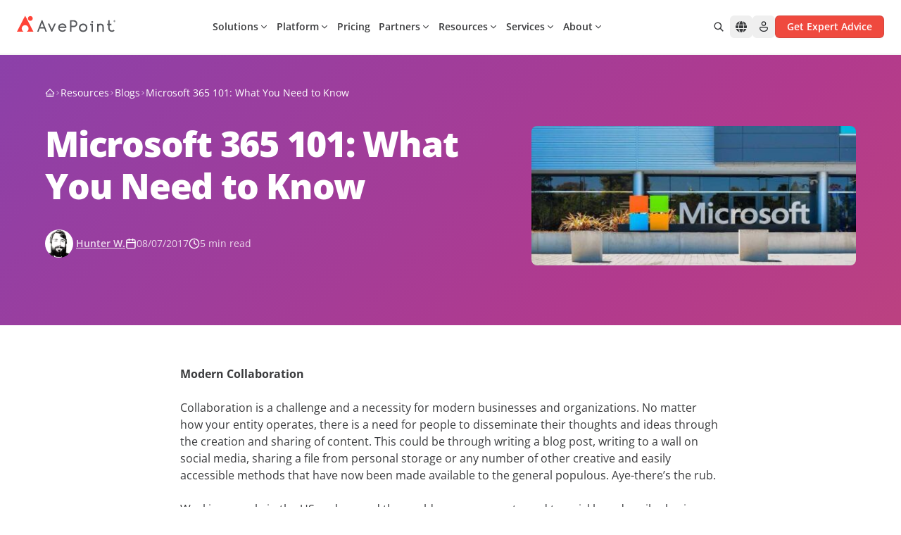

--- FILE ---
content_type: text/html; charset=utf-8
request_url: https://www.avepoint.com/blog/microsoft-365/microsoft-365-101-what-you-need-to-know
body_size: 49795
content:
<!DOCTYPE html><html lang=en-US><head><meta name="sentry-trace" content="35d0a4cb9292bdafdf6f6ef0bb8089ec-d8710d795adb2672-0"/>
<meta name="baggage" content="sentry-environment=production,sentry-release=astro-4.16.19b,sentry-public_key=f675b09d4268abd2a2ab9c05ab64d06c,sentry-trace_id=35d0a4cb9292bdafdf6f6ef0bb8089ec,sentry-sampled=false"/><meta charset=UTF-8><meta name=viewport content="width=device-width,initial-scale=1"><link rel=dns-prefetch href=//assets.avepoint.com><link rel=dns-prefetch href=//cmp.osano.com><link rel=preconnect href=https://assets.avepoint.com crossorigin=""><link rel=preconnect href=https://cmp.osano.com crossorigin=""><link rel=preconnect href=https://www.googletagmanager.com crossorigin=""><link rel=preconnect href=https://dev.visualwebsiteoptimizer.com crossorigin=""><link rel=preload href=https://assets.avepoint.com/dist/_assets/base.Cgd-uPGW.css as=style><link rel=preload href=https://assets.avepoint.com/dist/_assets/open-sans-latin-wght-normal.CYuRH5ug.woff2 as=font type=font/woff2 crossorigin=""><link rel=preload as=script href=https://cmp.osano.com/6oli7SNyyjGN1jzy/e426ee01-1ae6-4cdf-9d1c-e03c62af8fb6/osano.js><title>Microsoft 365 101: What You Need to Know | AvePoint</title><meta content="Microsoft 365" name=keywords><meta content="Learn what Microsoft's new MS365 means for the future of your business or organization's collaboration, productivity and capability." name=description><meta content=all,max-snippet:-1,max-video-preview:-1,max-image-preview:large name=robots><meta content=no-referrer-when-downgrade name=referrer><meta content=AvePointInc property=fb:profile_id><meta content=653966854626461 property=fb:app_id><meta content=AvePoint property=og:site_name><meta content=website property=og:type><meta content=https://www.avepoint.com/blog/microsoft-365/microsoft-365-101-what-you-need-to-know property=og:url><meta content="Microsoft 365 101: What You Need To Know - AvePoint Blog" property=og:title><meta content="Learn what Microsoft's new MS365 means for the future of your business or organization's collaboration, productivity and capability." property=og:description><meta content="https://assets.avepoint.com/upload/blog/featured-image/_1200x630_crop_center-center_82_none/download-1.jpg?mtime=1714370781" property=og:image><meta content=1200 property=og:image:width><meta content=630 property=og:image:height><meta content="AvePoint Social" property=og:image:alt><meta content=summary_large_image name=twitter:card><meta content=@AvePoint name=twitter:site><meta content=@AvePoint name=twitter:creator><meta content="Microsoft 365 101: What You Need To Know - AvePoint Blog" name=twitter:title><meta content="Learn what Microsoft's new MS365 means for the future of your business or organization's collaboration, productivity and capability." name=twitter:description><meta content="https://assets.avepoint.com/upload/blog/featured-image/_1200x630_crop_center-center_82_none/download-1.jpg?mtime=1714370781" name=twitter:image><meta content=1200 name=twitter:image:width><meta content=630 name=twitter:image:height><meta content="AvePoint Social" name=twitter:image:alt><meta content=en_US property=og:locale><link rel=icon type=image/svg+xml href=/favicon.svg><link rel=sitemap href=/sitemap.xml><link href=https://www.avepoint.com/blog/microsoft-365/microsoft-365-101-what-you-need-to-know rel=canonical><link href=https://www.avepoint.com/ rel=home><link href=https://www.avepoint.com/blog/microsoft-365/microsoft-365-101-what-you-need-to-know hreflang=en-US rel=alternate><link href=https://www.avepoint.com/blog/microsoft-365/microsoft-365-101-what-you-need-to-know hreflang=x-default rel=alternate><script type=application/ld+json>{"@context":"https://schema.org","@type":"WebPage","author":{"@id":"#identity"},"copyrightHolder":{"@id":"#identity"},"copyrightYear":"2017","creator":{"@id":"#creator"},"dateCreated":"2024-04-29T02:06:23-04:00","dateModified":"2024-05-11T08:11:21-04:00","datePublished":"2017-08-07T11:00:34-04:00","description":"Learn what Microsoft's new MS365 means for the future of your business or organization's collaboration, productivity and capability.","headline":"Microsoft 365 101: What You Need To Know - AvePoint Blog","image":{"@type":"ImageObject","url":"https://assets.avepoint.com/upload/blog/featured-image/_1200x630_crop_center-center_82_none/download-1.jpg?mtime=1714370781"},"inLanguage":"en-us","mainEntityOfPage":"https://www.avepoint.com/blog/microsoft-365/microsoft-365-101-what-you-need-to-know","name":"Microsoft 365 101: What You Need To Know - AvePoint Blog","publisher":{"@id":"#creator"},"url":"https://www.avepoint.com/blog/microsoft-365/microsoft-365-101-what-you-need-to-know"}</script><script type=text/javascript>function gtag(){dataLayer.push(arguments)}window.dataLayer=window.dataLayer||[],gtag("consent","default",{ad_storage:"denied",analytics_storage:"denied",ad_user_data:"denied",ad_personalization:"denied",personalization_storage:"denied",functionality_storage:"granted",security_storage:"granted",wait_for_update:300}),dataLayer.push({"gtm.start":(new Date).getTime(),event:"gtm.js"}),gtag("set","ads_data_redaction",!0)</script><script src=https://cmp.osano.com/6oli7SNyyjGN1jzy/e426ee01-1ae6-4cdf-9d1c-e03c62af8fb6/osano.js></script><script type=text/javascript id=vwoCode>window._vwo_code||function(){var e=851417,t=!1,n=window,i=document,o=i.querySelector("#vwoCode"),r=i.currentScript,s="_vwo_"+e+"_settings",a={};try{var d=JSON.parse(localStorage.getItem("_vwo_"+e+"_config"));a=d&&"object"==typeof d?d:{}}catch(e){}var c="session"===a.stT?n.sessionStorage:n.localStorage;code={use_existing_jquery:function(){return"undefined"!=typeof use_existing_jquery?use_existing_jquery:void 0},library_tolerance:function(){return"undefined"!=typeof library_tolerance?library_tolerance:void 0},settings_tolerance:function(){return a.sT||2e3},hide_element_style:function(){return"{"+(a.hES||"opacity:0 !important;filter:alpha(opacity=0) !important;background:none !important")+"}"},hide_element:function(){return performance.getEntriesByName("first-contentful-paint")[0]?"":"string"==typeof a.hE?a.hE:"body"},getVersion:function(){return 2.1},finish:function(n){if(!t){t=!0;var o=i.getElementById("_vis_opt_path_hides");o&&o.parentNode.removeChild(o),n&&((new Image).src="https://dev.visualwebsiteoptimizer.com/ee.gif?a="+e+n)}},finished:function(){return t},addScript:function(e){var t=i.createElement("script");t.type="text/javascript",r.nonce&&(t.nonce=r.nonce||r.getAttribute("nonce")),e.src?t.src=e.src:t.text=e.text,i.getElementsByTagName("head")[0].appendChild(t)},load:function(e,t){var o=this.getSettings(),r=i.createElement("script");if(t=t||{},o)r.textContent=o,i.getElementsByTagName("head")[0].appendChild(r),n.VWO&&!VWO.caE||(c.removeItem(s),this.load(e));else{var a=new XMLHttpRequest;a.open("GET",e,!0),a.withCredentials=!t.dSC,a.responseType=t.responseType||"text",a.onload=function(){if(t.onloadCb)return t.onloadCb(a,e);200===a.status?_vwo_code.addScript({text:a.responseText}):_vwo_code.finish("&e=loading_failure:"+e)},a.onerror=function(){if(t.onerrorCb)return t.onerrorCb(e);_vwo_code.finish("&e=loading_failure:"+e)},a.send()}},getSettings:function(){try{var e=c.getItem(s);if(!e)return;return e=JSON.parse(e),Date.now()>e.e?void c.removeItem(s):e.s}catch(e){return}},init:function(){if(!(i.URL.indexOf("__vwo_disable__")>-1)){var t,r=this.settings_tolerance();if(n._vwo_settings_timer=setTimeout((function(){_vwo_code.finish(),c.removeItem(s)}),r),"body"!==this.hide_element()){t=i.createElement("style");var a=this.hide_element(),d=a?a+this.hide_element_style():"",_=i.getElementsByTagName("head")[0];t.setAttribute("id","_vis_opt_path_hides"),o&&t.setAttribute("nonce",o.nonce),t.setAttribute("type","text/css"),t.styleSheet?t.styleSheet.cssText=d:t.appendChild(i.createTextNode(d)),_.appendChild(t)}else{t=i.getElementsByTagName("head")[0],(d=i.createElement("div")).style.cssText="z-index: 2147483647 !important;position: fixed !important;left: 0 !important;top: 0 !important;width: 100% !important;height: 100% !important;background: white !important;",d.setAttribute("id","_vis_opt_path_hides"),d.classList.add("_vis_hide_layer"),t.parentNode.insertBefore(d,t.nextSibling)}var l="https://dev.visualwebsiteoptimizer.com/j.php?a="+e+"&u="+encodeURIComponent(i.URL)+"&vn=2.1";-1!==n.location.search.indexOf("_vwo_xhr")?this.addScript({src:l}):this.load(l+"&x=true")}}},n._vwo_code=code,code.init()}()</script><script type=text/javascript>!function(e,t,a,n){e[n]=e[n]||[],e[n].push({"gtm.start":(new Date).getTime(),event:"gtm.js"});var g=t.getElementsByTagName(a)[0],m=t.createElement(a);m.async=!0,m.src="https://www.googletagmanager.com/gtm.js?id=GTM-P8TQMZ",g.parentNode.insertBefore(m,g)}(window,document,"script","dataLayer")</script><script type=application/ld+json>{"@context":"https://schema.org/","@type":"BreadcrumbList","itemListElement":[{"@type":"ListItem","position":1,"name":"Home","item":"https://www.avepoint.com"},{"@type":"ListItem","position":2,"name":"Blog","item":"https://www.avepoint.com/blog"},{"@type":"ListItem","position":3,"name":"Microsoft 365 101: What You Need to Know","item":"https://www.avepoint.com/blog/microsoft-365/microsoft-365-101-what-you-need-to-know"}]}</script><link rel=stylesheet href=https://assets.avepoint.com/dist/_assets/base.Cgd-uPGW.css><link rel=alternate type=application/rss+xml title="AvePoint US Blogs RSS Feed" href=/rss/blogs.xml><link rel=alternate type=application/rss+xml title="AvePoint News RSS Feed" href=/rss/news.xml><script>globalThis.isServer=!Object.hasOwn(globalThis,"document"),globalThis.currentSite={hash:"",host:"www.avepoint.com",hostname:"www.avepoint.com",href:"https://www.avepoint.com/blog/microsoft-365/microsoft-365-101-what-you-need-to-know",origin:"https://www.avepoint.com",password:"",pathname:"/blog/microsoft-365/microsoft-365-101-what-you-need-to-know",port:"",protocol:"https:",search:"",searchParams:{},username:"",handle:"default",lang:"en-US",name:"United States",nameShort:"US",uri:"blog/microsoft-365/microsoft-365-101-what-you-need-to-know",url:"https://www.avepoint.com/blog/microsoft-365/microsoft-365-101-what-you-need-to-know",path:"/blog/microsoft-365/microsoft-365-101-what-you-need-to-know",refresh:!1,locale:"default",localePath:"",localeHost:"https://www.avepoint.com"},globalThis.referrer="",globalThis.segmentTags={play:"",buyerJourneyStage:""}</script><script>!function(){var t=new Date("08/07/2017");window.dataLayer?.push({event:"page_metadata",author:"Hunter W.",date_published:`${t.getFullYear()}-${(t.getMonth()+1).toString().padStart(2,"0")}-${t.getDate().toString().padStart(2,"0")}`,page_tag:"Microsoft 365|Office 365"})}()</script><style>._link_1kecp_1{width:-moz-fit-content;width:fit-content;cursor:pointer;align-items:center;transition-property:color,background-color,border-color,text-decoration-color,fill,stroke,opacity,box-shadow,transform,filter,-webkit-backdrop-filter;transition-property:color,background-color,border-color,text-decoration-color,fill,stroke,opacity,box-shadow,transform,filter,backdrop-filter;transition-property:color,background-color,border-color,text-decoration-color,fill,stroke,opacity,box-shadow,transform,filter,backdrop-filter,-webkit-backdrop-filter;transition-timing-function:cubic-bezier(.4,0,.2,1);transition-duration:.3s}._link_1kecp_1:hover{--tw-text-opacity:1;color:rgb(239 73 62 / var(--tw-text-opacity))}._link_1kecp_1>*{vertical-align:middle}</style><link rel=stylesheet href=https://assets.avepoint.com/dist/_assets/globaloutreach.CwQdyM_d.css><style>._swiperSlide_gzl44_1{display:flex!important;align-items:center;justify-content:center}._swiperBtn_gzl44_4{position:absolute;top:calc(50% - 17.5px);z-index:1;display:flex;height:35px;width:35px;align-items:center;justify-content:center;border-radius:9999px;border-width:1px;--tw-bg-opacity:1;background-color:rgb(239 73 62 / var(--tw-bg-opacity));text-align:center;--tw-text-opacity:1;color:rgb(239 73 62 / var(--tw-text-opacity));transition-property:all;transition-duration:.3s;transition-timing-function:cubic-bezier(.4,0,.2,1)}@media (min-width:1024px){._swiperBtn_gzl44_4{top:calc(50% - 25px);height:50px;width:50px}}@media (min-width:1440px){._swiperBtn_gzl44_4{--tw-bg-opacity:1;background-color:rgb(255 255 255 / var(--tw-bg-opacity))}._swiperBtn_gzl44_4:hover{--tw-text-opacity:1;color:rgb(255 255 255 / var(--tw-text-opacity));--tw-shadow:0 4px 6px -1px rgb(0 0 0 / .1),0 2px 4px -2px rgb(0 0 0 / .1);--tw-shadow-colored:0 4px 6px -1px var(--tw-shadow-color),0 2px 4px -2px var(--tw-shadow-color);box-shadow:var(--tw-ring-offset-shadow,0 0 #0000),var(--tw-ring-shadow,0 0 #0000),var(--tw-shadow)}}._swiperBtnLeftOutside_gzl44_7{left:-15px}@media (min-width:1440px){._swiperBtnLeftOutside_gzl44_7{left:-88px}}._swiperBtnRightOutside_gzl44_10{right:-15px}@media (min-width:1440px){._swiperBtnRightOutside_gzl44_10{right:-88px}}._swiperBtnLeftInside_gzl44_13{left:-15px}@media (min-width:1440px){._swiperBtnLeftInside_gzl44_13{left:0}}._swiperBtnRightInside_gzl44_16{right:-15px}@media (min-width:1440px){._swiperBtnRightInside_gzl44_16{right:0}}._swiperPagination_gzl44_20{bottom:0}._swiperPaginationBullet_gzl44_23{height:.75rem;width:.75rem;border-radius:9999px;--tw-bg-opacity:1;background-color:rgb(199 201 204 / var(--tw-bg-opacity))}._swiperPaginationBulletActive_gzl44_26{--tw-bg-opacity:1;background-color:rgb(6 175 154 / var(--tw-bg-opacity))}</style><link rel=stylesheet href=https://assets.avepoint.com/dist/_assets/globaloutreach.DbMPCnWH.css><link rel=stylesheet href=https://assets.avepoint.com/dist/_assets/index.DV8PrLMj.css><style>.social-network{vertical-align:top;display:inline-block;margin-right:20px;text-align:center}.social-network_share-button{cursor:pointer}.social-network_share-button:hover:not(:active){opacity:.75}</style><script>!function(t,e,n,r){(window.crossOriginIsolated||navigator.serviceWorker)&&((r=t[e]=Object.assign(t[e]||{},{lib:"/~partytown/",debug:!1}))[n]=r[n]||[])}(window,"partytown","forward");const t={preserveBehavior:!1},e=e=>{if("string"==typeof e)return[e,t];const[n,r=t]=e;return[n,{...t,...r}]},n=Object.freeze((()=>{const t=new Set;let e=[];do{Object.getOwnPropertyNames(e).forEach((n=>{"function"==typeof e[n]&&t.add(n)}))}while((e=Object.getPrototypeOf(e))!==Object.prototype);return Array.from(t)})());!function(t,r,o,i,a,s,c,d,l,p,u=t,f){function y(){f||(f=1,"/"==(c=(s.lib||"/~partytown/")+(s.debug?"debug/":""))[0]&&(l=r.querySelectorAll('script[type="text/partytown"]'),i!=t?i.dispatchEvent(new CustomEvent("pt1",{detail:t})):(d=setTimeout(h,1e4),r.addEventListener("pt0",b),a?w(1):o.serviceWorker?o.serviceWorker.register(c+(s.swPath||"partytown-sw.js"),{scope:c}).then((function(t){t.active?w():t.installing&&t.installing.addEventListener("statechange",(function(t){"activated"==t.target.state&&w()}))}),console.error):h())))}function w(e){p=r.createElement(e?"script":"iframe"),t._pttab=Date.now(),e||(p.style.display="block",p.style.width="0",p.style.height="0",p.style.border="0",p.style.visibility="hidden",p.setAttribute("aria-hidden",!0)),p.src=c+"partytown-"+(e?"atomics.js?v=0.10.2":"sandbox-sw.html?"+t._pttab),r.querySelector(s.sandboxParent||"body").appendChild(p)}function h(n,o){for(b(),i==t&&(s.forward||[]).map((function(n){const[r]=e(n);delete t[r.split(".")[0]]})),n=0;n<l.length;n++)(o=r.createElement("script")).innerHTML=l[n].innerHTML,o.nonce=s.nonce,r.head.appendChild(o);p&&p.parentNode.removeChild(p)}function b(){clearTimeout(d)}s=t.partytown||{},i==t&&(s.forward||[]).map((function(r){const[o,{preserveBehavior:i}]=e(r);u=t,o.split(".").map((function(e,r,o){var a;u=u[o[r]]=r+1<o.length?u[o[r]]||(a=o[r+1],n.includes(a)?[]:{}):(()=>{let e=null;if(i){const{methodOrProperty:n,thisObject:r}=((t,e)=>{let n=t;for(let t=0;t<e.length-1;t+=1)n=n[e[t]];return{thisObject:n,methodOrProperty:e.length>0?n[e[e.length-1]]:void 0}})(t,o);"function"==typeof n&&(e=(...t)=>n.apply(r,...t))}return function(){let n;return e&&(n=e(arguments)),(t._ptf=t._ptf||[]).push(o,arguments),n}})()}))})),"complete"==r.readyState?y():(t.addEventListener("DOMContentLoaded",y),t.addEventListener("load",y))}(window,document,navigator,top,window.crossOriginIsolated),document.addEventListener("astro:before-swap",(t=>{let e=document.body.querySelector("iframe[src*='/~partytown/']");e&&t.newDocument.body.append(e)}))</script></head><body class=_vwo_scroll_fix><div class="block lg:hidden"><div class="container relative bg-white"><ul class="flex py-2 items-center justify-between text-sm gap-4 md:gap-2 md:text-base xl:gap-6 lg:py-6 border-b"><li class=flex-none><style>astro-island,astro-slot,astro-static-slot{display:contents}</style><script>(self.Astro||(self.Astro={})).load=async t=>{await(await t())()},window.dispatchEvent(new Event("astro:load")),(()=>{var t=Object.defineProperty,e=(e,r,n)=>((e,r,n)=>r in e?t(e,r,{enumerable:!0,configurable:!0,writable:!0,value:n}):e[r]=n)(e,"symbol"!=typeof r?r+"":r,n);{let t={0:t=>s(t),1:t=>n(t),2:t=>new RegExp(t),3:t=>new Date(t),4:t=>new Map(n(t)),5:t=>new Set(n(t)),6:t=>BigInt(t),7:t=>new URL(t),8:t=>new Uint8Array(t),9:t=>new Uint16Array(t),10:t=>new Uint32Array(t),11:t=>1/0*t},r=e=>{let[r,n]=e;return r in t?t[r](n):void 0},n=t=>t.map(r),s=t=>"object"!=typeof t||null===t?t:Object.fromEntries(Object.entries(t).map((([t,e])=>[t,r(e)])));class i extends HTMLElement{constructor(){super(...arguments),e(this,"Component"),e(this,"hydrator"),e(this,"hydrate",(async()=>{var t;if(!this.hydrator||!this.isConnected)return;let e=null==(t=this.parentElement)?void 0:t.closest("astro-island[ssr]");if(e)return void e.addEventListener("astro:hydrate",this.hydrate,{once:!0});let r,n=this.querySelectorAll("astro-slot"),i={},o=this.querySelectorAll("template[data-astro-template]");for(let t of o){let e=t.closest(this.tagName);null!=e&&e.isSameNode(this)&&(i[t.getAttribute("data-astro-template")||"default"]=t.innerHTML,t.remove())}for(let t of n){let e=t.closest(this.tagName);null!=e&&e.isSameNode(this)&&(i[t.getAttribute("name")||"default"]=t.innerHTML)}try{r=this.hasAttribute("props")?s(JSON.parse(this.getAttribute("props"))):{}}catch(t){let e=this.getAttribute("component-url")||"<unknown>",r=this.getAttribute("component-export");throw r&&(e+=` (export ${r})`),console.error(`[hydrate] Error parsing props for component ${e}`,this.getAttribute("props"),t),t}await this.hydrator(this)(this.Component,r,i,{client:this.getAttribute("client")}),this.removeAttribute("ssr"),this.dispatchEvent(new CustomEvent("astro:hydrate"))})),e(this,"unmount",(()=>{this.isConnected||this.dispatchEvent(new CustomEvent("astro:unmount"))}))}disconnectedCallback(){document.removeEventListener("astro:after-swap",this.unmount),document.addEventListener("astro:after-swap",this.unmount,{once:!0})}connectedCallback(){if(this.hasAttribute("await-children")&&"interactive"!==document.readyState&&"complete"!==document.readyState){let t=()=>{document.removeEventListener("DOMContentLoaded",t),e.disconnect(),this.childrenConnectedCallback()},e=new MutationObserver((()=>{var e;(null==(e=this.lastChild)?void 0:e.nodeType)===Node.COMMENT_NODE&&"astro:end"===this.lastChild.nodeValue&&(this.lastChild.remove(),t())}));e.observe(this,{childList:!0}),document.addEventListener("DOMContentLoaded",t)}else this.childrenConnectedCallback()}async childrenConnectedCallback(){let t=this.getAttribute("before-hydration-url");t&&await import(t),this.start()}async start(){let t=JSON.parse(this.getAttribute("opts")),e=this.getAttribute("client");if(void 0!==Astro[e])try{await Astro[e]((async()=>{let t=this.getAttribute("renderer-url"),[e,{default:r}]=await Promise.all([import(this.getAttribute("component-url")),t?import(t):()=>()=>{}]),n=this.getAttribute("component-export")||"default";if(n.includes(".")){this.Component=e;for(let t of n.split("."))this.Component=this.Component[t]}else this.Component=e[n];return this.hydrator=r,this.hydrate}),t,this)}catch(t){console.error(`[astro-island] Error hydrating ${this.getAttribute("component-url")}`,t)}else window.addEventListener(`astro:${e}`,(()=>this.start()),{once:!0})}attributeChangedCallback(){this.hydrate()}}e(i,"observedAttributes",["props"]),customElements.get("astro-island")||customElements.define("astro-island",i)}})()</script><astro-island uid=Z8dK57 prefix=r52 component-url=https://assets.avepoint.com/dist/_assets/Regions.C15ksX54.js component-export=default renderer-url=https://assets.avepoint.com/dist/_assets/client.BGRFaHgj.js props="{&quot;siteName&quot;:[0,&quot;United States&quot;],&quot;data&quot;:[1,[[1,[[0,&quot;North &amp; South America&quot;],[1,[[0,{&quot;locale&quot;:[0,&quot;default&quot;],&quot;name&quot;:[0,&quot;United States - English&quot;],&quot;href&quot;:[0,&quot;/blog/microsoft-365/microsoft-365-101-what-you-need-to-know&quot;]}],[0,{&quot;locale&quot;:[0,&quot;es&quot;],&quot;name&quot;:[0,&quot;LATAM - Español&quot;],&quot;href&quot;:[0,&quot;/es&quot;]}]]]]],[1,[[0,&quot;Europe, Middle East &amp; Africa&quot;],[1,[[0,{&quot;locale&quot;:[0,&quot;fr&quot;],&quot;name&quot;:[0,&quot;France - Français&quot;],&quot;href&quot;:[0,&quot;/fr&quot;]}],[0,{&quot;locale&quot;:[0,&quot;de&quot;],&quot;name&quot;:[0,&quot;Germany - Deutsch&quot;],&quot;href&quot;:[0,&quot;/de&quot;]}],[0,{&quot;locale&quot;:[0,&quot;nl&quot;],&quot;name&quot;:[0,&quot;Nederland - Nederlands&quot;],&quot;href&quot;:[0,&quot;/nl&quot;]}],[0,{&quot;locale&quot;:[0,&quot;es&quot;],&quot;name&quot;:[0,&quot;España - Español&quot;],&quot;href&quot;:[0,&quot;/es&quot;]}],[0,{&quot;locale&quot;:[0,&quot;uk&quot;],&quot;name&quot;:[0,&quot;United Kingdom - English&quot;],&quot;href&quot;:[0,&quot;/uk&quot;]}]]]]],[1,[[0,&quot;Asia &amp; Australasia&quot;],[1,[[0,{&quot;locale&quot;:[0,&quot;au&quot;],&quot;name&quot;:[0,&quot;Australia - English&quot;],&quot;href&quot;:[0,&quot;/au&quot;]}],[0,{&quot;locale&quot;:[0,&quot;cn&quot;],&quot;name&quot;:[0,&quot;中國 / 中国&quot;],&quot;href&quot;:[0,&quot;/cn&quot;]}],[0,{&quot;locale&quot;:[0,&quot;hk&quot;],&quot;name&quot;:[0,&quot;香港&quot;],&quot;href&quot;:[0,&quot;/hk&quot;]}],[0,{&quot;locale&quot;:[0,&quot;id&quot;],&quot;name&quot;:[0,&quot;Indonesia&quot;],&quot;href&quot;:[0,&quot;/id&quot;]}],[0,{&quot;locale&quot;:[0,&quot;in&quot;],&quot;name&quot;:[0,&quot;India&quot;],&quot;href&quot;:[0,&quot;/in&quot;]}],[0,{&quot;locale&quot;:[0,&quot;jp&quot;],&quot;name&quot;:[0,&quot;日本&quot;],&quot;href&quot;:[0,&quot;/jp&quot;]}],[0,{&quot;locale&quot;:[0,&quot;kr&quot;],&quot;name&quot;:[0,&quot;대한민국&quot;],&quot;href&quot;:[0,&quot;/kr&quot;]}],[0,{&quot;locale&quot;:[0,&quot;sg&quot;],&quot;name&quot;:[0,&quot;Singapore - English&quot;],&quot;href&quot;:[0,&quot;/sg&quot;]}],[0,{&quot;locale&quot;:[0,&quot;tw&quot;],&quot;name&quot;:[0,&quot;台灣&quot;],&quot;href&quot;:[0,&quot;/tw&quot;]}]]]]]]],&quot;enabled&quot;:[1,[[0,&quot;default&quot;],[0,&quot;au&quot;],[0,&quot;uk&quot;],[0,&quot;sg&quot;],[0,&quot;fr&quot;],[0,&quot;tw&quot;],[0,&quot;hk&quot;],[0,&quot;es&quot;],[0,&quot;cn&quot;],[0,&quot;in&quot;],[0,&quot;de&quot;],[0,&quot;nl&quot;],[0,&quot;kr&quot;],[0,&quot;id&quot;]]],&quot;locale&quot;:[0,&quot;default&quot;]}" ssr="" client=load opts={&quot;name&quot;:&quot;Region&quot;,&quot;value&quot;:true} await-children=""><div><button class="flex items-center transition-colors hover:text-primary text-sm" aria-label="Select region"><svg class="icon box-content mr-2"><use xlink:href=#solid:globe></use></svg>United States - English</button></div><template data-astro-template></template></astro-island></li><li class=flex-1><div class="relative bg-white inline-block align-middle border rounded-md overflow-hidden hover:border-primary focus-within:border-primary hidden lg:inline-block w-[260px]"><form class="group/form flex w-full search" action=/search><input class="input flex-1 text-sm text-gray pl-3 py-1.5 pr-0 outline-0 border-0 [&amp;[data-value]+.reset]:block" type=text name=q aria-label=Search placeholder="Search for..."><button title=Reset class="reset absolute top-1.5 right-8.5 text-xs p-1 rounded-full bg-[#EEEEEF] hidden opacity-0 transition-opacity group-hover/form:opacity-100 group-focus-within/form:opacity-100" type=reset><svg class="icon box-content"><use xlink:href=#solid:close></use></svg></button><button title=Search class="submit flex-none px-3 py-1 text-placeholder hover:text-primary" type=submit aria-label=Search><svg class="icon box-content block text-placeholder"><use xlink:href=#solid:search></use></svg></button></form><div class="absolute top-full right-0 left-0 bg-white z-50 hidden text-slate-900 rounded-xl border drop-shadow-md py-5"></div></div></li><li class="flex flex-row text-sm space-x-4 lg:space-x-6"><a class="cursor-pointer w-fit transition hover:text-primary items-center [&#38;>*]:align-middle flex flex-row sm:space-x-1" href=/contact><svg class="icon box-content text-base"><use xlink:href=#regular:call></use></svg> <span class="hidden sm:block">Contact us</span> </a><a class="cursor-pointer w-fit transition hover:text-primary items-center [&#38;>*]:align-middle flex flex-row sm:space-x-1" href=/products/support><svg class="icon box-content text-base"><use xlink:href=#regular:headset></use></svg> <span class="hidden sm:block">Support</span> </a><a class="cursor-pointer w-fit transition hover:text-primary items-center [&#38;>*]:align-middle flex flex-row sm:space-x-1" href=https://account.avepoint.com/ target=_blank><svg class="icon box-content text-base"><use xlink:href=#regular:person></use></svg> <span class="hidden sm:block">Login</span></a></li><li class="md:flex flex-row hidden space-x-2 xl:space-x-4"><a class="btn flex justify-center font-semibold transition duration-300 cursor-pointer [&#38;>*]:align-middle bg-primary shadow-y-sm hover:bg-primary-hover active:bg-primary-btn-active text-white group/btn w-full sm:w-fit px-4 py-[5px] text-sm rounded-md border" href=/get-expert-advice href=/get-expert-advice target=_blank><div class="h-full flex items-center justify-center"><span class=btn-text>Get Expert Advice</span></div></a></li></ul></div></div><header class="sticky top-0 bg-white border-b-2 border-gray-50 z-[30] navbar"><div class="flex w-full"><div class="max-w-[1400px] w-full px-6 xl:px-8 py-2 mx-auto flex justify-between md:py-4 lg:py-5.5 lg:gap-2 xl:gap-6"><div class="xl:w-fit flex lg:w-32"><a href=/ ><img src=https://assets.avepoint.com/upload/images/logos/avepoint-logo.svg width=160 height=28 alt=AvePoint class="min-w-[140px] xl:w-[160px]"> </a><a class="cursor-pointer w-fit transition hover:text-primary items-center [&#38;>*]:align-middle back hidden cursor-pointer"><svg class="icon box-content mr-1"><use xlink:href=#solid:angle-left></use></svg> <span>Back</span></a></div><div class="flex gap-1"><nav class="inline-block lg:flex lg:mx-auto items-center justify-between lg:flex-wrap lg:justify-start order-last lg:order-first"><div id=header-nav class="group mx-auto" data-nav=close><button id=mobile-nav-btn title=Menu class="p-2 flex lg:hidden" type=button><svg class="icon box-content open hidden w-4 group-data-[nav=close]:block"><use xlink:href=#solid:application/menu></use></svg> <svg class="icon box-content close hidden w-4 group-data-[nav=open]:block"><use xlink:href=#solid:close></use></svg></button><div id=mobile-nav class="left-0 h-0 overflow-hidden min-w-full opacity-0 transition-opacity flex-grow basis-[100%] items-center group-data-[nav=open]:opacity-100 group-data-[nav=open]:h-full fixed top-[90px] right-0 bottom-0 z-40 bg-white border-t md:top-[117px] lg:overflow-visible lg:h-auto lg:static lg:block lg:border-t-0 lg:opacity-100"><ul class="top-nav mr-auto lg:flex flex-row [&>li]:border-b lg:[&>li]:border-b-0"><li><script>(self.Astro||(self.Astro={})).visible=(e,t,o)=>{let i=async()=>{await(await e())()},n="object"==typeof t.value?t.value:void 0,r={rootMargin:null==n?void 0:n.rootMargin},s=new IntersectionObserver((e=>{for(let t of e)if(t.isIntersecting){s.disconnect(),i();break}}),r);for(let e of o.children)s.observe(e)},window.dispatchEvent(new Event("astro:visible"))</script><astro-island uid=Z2w8fJT prefix=r56 component-url=https://assets.avepoint.com/dist/_assets/Dropdown.BDQ-KPxm.js component-export=default renderer-url=https://assets.avepoint.com/dist/_assets/client.BGRFaHgj.js props="{&quot;currentLocale&quot;:[0,&quot;default&quot;],&quot;classNames&quot;:[0,{&quot;context&quot;:[0,&quot;!bg-transparent !bg-none lg:max-w-[1496px] lg:mx-auto&quot;]}],&quot;glossaries&quot;:[0,{&quot;Back&quot;:[0,&quot;Back&quot;]}]}" ssr="" client=visible opts={&quot;name&quot;:&quot;Dropdown&quot;,&quot;value&quot;:true} await-children=""><div class="dropdown block group/drop top-nav-item xl:px-4 lg:px-1.5"><button type=button class="group/headline headline w-full bg-transparent border-0 justify-between text-left container relative py-3.5 flex cursor-pointer items-center lg:p-0 lg:h-8 lg:justify-between hover:text-primary"><span class="font-semibold text-sm relative before:h-0.top-mask5 before:absolute before:inset-x-0 before:bottom-0 group-data-[open]/drop:before:bg-primary group-hover/headline:before:bg-primary group-data-[open]/drop:text-primary"><astro-slot name=headline>Solutions</astro-slot></span><svg class="icon box-content ml-0.5 xl:ml-1.5 text-base lg:text-xs transition-transform lg:rotate-90 group-data-[open]/drop:-rotate-90 lg:group-data-[open]/drop:-rotate-90 lg:group-data-[open]/drop:text-primary"><use xlink:href=#solid:chevron-right></use></svg></button><div class="group/context context overflow-hidden opacity-0 transition-all duration-300 fixed z-40 inset-0 h-auto max-lg:min-w-full max-lg:left-full text-sm lg:absolute lg:inset-x-0 lg:inset-y-auto lg:h-0 lg:mt-[27px] xl:mt-[29px] max-lg:bg-white group-data-[open]/drop:h-auto group-data-[open]/drop:opacity-100 group-data-[open]/drop:left-0 !bg-transparent !bg-none lg:max-w-[1496px] lg:mx-auto"><div class="group/back container py-2.5 w-full flex bg-white border-b lg:hidden"><a class="btn flex justify-center font-semibold transition duration-300 cursor-pointer [&amp;&gt;*]:align-middle !pl-0 pr-8 hover:text-primary active:text-gray-900 [&amp;_.icon]:text-primary group/btn text-left !h-fit md:!h- w-fit px-4 py-[5px] text-sm rounded-md mobile-nav-back cursor-pointer"><div class="h-full flex items-center justify-center"><div class="bg-gray-50 btn-iconbox mr-5 flex items-center justify-center p-2 rounded-full transition-all duration-150 ease-in-out group-hover/btn:translate-x-1.5"><svg class="icon box-content btn-icon w-4 h-4 text-red-500 transition-all duration-300"><use xlink:href=#solid:arrow-left></use></svg></div><span class=btn-text>Back</span></div></a></div><div class="lg:px-12 lg:pb-8 h-[calc(100%-52px)] overflow-y-auto"><astro-slot name=context><div class="md:w-full md:mx-auto bg-white rounded-lg lg:border overflow-hidden md:max-w-[1440px] lg:h-auto pb-10 sm:pb-0"><div class="px-8 py-4 border-b bg-linear-to-r from-gray-50 to-white hidden lg:block"><div class="flex items-center justify-between"><h3 class="text-xl font-bold text-gray-900">Multi-Cloud Data Protection, Security &amp; Governance</h3><div class=space-y-4></div></div></div><div><div class="hidden lg:flex" style=min-height:400px><div class="w-80 bg-gray-50 border-r p-6"><div class=space-y-2><button class="solution-tab-trigger w-full text-left px-4 py-4 rounded-lg transition-all duration-200 group/tab border border-transparent bg-white shadow-sm !border-gray-60" data-index=0 data-active=true><div class="flex items-start gap-3"><img src=https://assets.avepoint.com/upload/images/icons/solutions-need.svg alt="Solutions need" class="w-6 h-6 shrink-0 transition-all duration-200 object-contain text-gray-600 group-hover/tab:scale-105 group-hover/tab:text-primary group-data-[active=true]/tab:scale-110 text-primary"><div class="flex-1 min-w-0"><div class="font-semibold text-base mb-1 transition-colors text-gray-700 group-hover/tab:text-gray-900 group-data-[active=true]/tab:text-gray-900">Need</div><div class="text-sm transition-colors text-gray-500 group-hover/tab:text-gray-600 group-data-[active=true]/tab:text-gray-600"><p><span>Solutions for every challenge</span></p></div></div></div></button><button class="solution-tab-trigger w-full text-left px-4 py-4 rounded-lg transition-all duration-200 group/tab border border-transparent" data-index=1 data-active=false><div class="flex items-start gap-3"><img src=https://assets.avepoint.com/upload/images/icons/solutions-industry.svg alt="Solutions industry" class="w-6 h-6 shrink-0 transition-all duration-200 object-contain text-gray-600 group-hover/tab:scale-105 group-hover/tab:text-primary group-data-[active=true]/tab:scale-110 text-primary"><div class="flex-1 min-w-0"><div class="font-semibold text-base mb-1 transition-colors text-gray-700 group-hover/tab:text-gray-900 group-data-[active=true]/tab:text-gray-900">Industry</div><div class="text-sm transition-colors text-gray-500 group-hover/tab:text-gray-600 group-data-[active=true]/tab:text-gray-600"><p><span>Tailored for your sector</span></p></div></div></div></button><button class="solution-tab-trigger w-full text-left px-4 py-4 rounded-lg transition-all duration-200 group/tab border border-transparent" data-index=2 data-active=false><div class="flex items-start gap-3"><img src=https://assets.avepoint.com/upload/images/icons/solutions-environment.svg alt="Solutions environment" class="w-6 h-6 shrink-0 transition-all duration-200 object-contain text-gray-600 group-hover/tab:scale-105 group-hover/tab:text-primary group-data-[active=true]/tab:scale-110 text-primary"><div class="flex-1 min-w-0"><div class="font-semibold text-base mb-1 transition-colors text-gray-700 group-hover/tab:text-gray-900 group-data-[active=true]/tab:text-gray-900">Environment</div><div class="text-sm transition-colors text-gray-500 group-hover/tab:text-gray-600 group-data-[active=true]/tab:text-gray-600"><p><span>For your cloud platform</span></p></div></div></div></button></div></div><div class="flex-1 p-8 bg-white"><div class="solution-tab-content hidden data-[active=true]:block" data-active=true><div class=mb-6><h4 class="text-sm font-bold text-gray-500 uppercase tracking-wider">Need</h4></div><div class="grid grid-cols-2 gap-x-8 gap-y-6"><div class=group/item><a class="group flex items-center transition-all duration-200 ease-out focus-visible:outline-none focus-visible:ring-2 focus-visible:ring-ring focus-visible:ring-offset-2" href=/solutions/ai-readiness><div class="shrink-0 w-8 h-8 mr-3 bg-gray-50 rounded-md group-hover/item:bg-primary/10 transition-colors duration-300 flex items-center justify-center"><img src=https://assets.avepoint.com/upload/images/icons/need-foundational.svg alt="" class="icon w-6 h-6 object-contain"></div><div><span class="text-sm font-medium text-black group-hover/item:text-primary transition-colors duration-300 block">Foundational AI Readiness</span><div class="text-xs text-muted-foreground group-hover/item:text-black transition-colors duration-300 hidden md:block"><p>Data Quality, Security, Adoption &amp; Automation for AI</p></div></div></a></div><div class=group/item><a class="group flex items-center transition-all duration-200 ease-out focus-visible:outline-none focus-visible:ring-2 focus-visible:ring-ring focus-visible:ring-offset-2" href=/solutions/agentic-ai-governance><div class="shrink-0 w-8 h-8 mr-3 bg-gray-50 rounded-md group-hover/item:bg-primary/10 transition-colors duration-300 flex items-center justify-center"><img src=https://assets.avepoint.com/upload/images/icons/need-agentic-ai.svg alt="" class="icon w-6 h-6 object-contain"></div><div><span class="text-sm font-medium text-black group-hover/item:text-primary transition-colors duration-300 block">Agentic AI Governance</span><div class="text-xs text-muted-foreground group-hover/item:text-black transition-colors duration-300 hidden md:block"><p>Discover, Control &amp; Protect AI Agents for Secure Innovation</p></div></div></a></div><div class=group/item><a class="group flex items-center transition-all duration-200 ease-out focus-visible:outline-none focus-visible:ring-2 focus-visible:ring-ring focus-visible:ring-offset-2" href=/solutions/cloud-cost-optimization><div class="shrink-0 w-8 h-8 mr-3 bg-gray-50 rounded-md group-hover/item:bg-primary/10 transition-colors duration-300 flex items-center justify-center"><img src=https://assets.avepoint.com/upload/images/icons/need-cloud-roi.svg alt="" class="icon w-6 h-6 object-contain"></div><div><span class="text-sm font-medium text-black group-hover/item:text-primary transition-colors duration-300 block">Cloud ROI &amp; Optimization</span><div class="text-xs text-muted-foreground group-hover/item:text-black transition-colors duration-300 hidden md:block"><p>Optimize Licenses, Storage, Process Automation &amp; more</p></div></div></a></div><div class=group/item><a class="group flex items-center transition-all duration-200 ease-out focus-visible:outline-none focus-visible:ring-2 focus-visible:ring-ring focus-visible:ring-offset-2" href=/solutions/security-posture-management><div class="shrink-0 w-8 h-8 mr-3 bg-gray-50 rounded-md group-hover/item:bg-primary/10 transition-colors duration-300 flex items-center justify-center"><img src=https://assets.avepoint.com/upload/images/icons/need-security.svg alt="" class="icon w-6 h-6 object-contain"></div><div><span class="text-sm font-medium text-black group-hover/item:text-primary transition-colors duration-300 block">Security Posture Management</span><div class="text-xs text-muted-foreground group-hover/item:text-black transition-colors duration-300 hidden md:block"><p>Complete DSPM, Identity, and Access Management</p></div></div></a></div><div class=group/item><a class="group flex items-center transition-all duration-200 ease-out focus-visible:outline-none focus-visible:ring-2 focus-visible:ring-ring focus-visible:ring-offset-2" href=/solutions/ransomware-protection-disaster-recovery><div class="shrink-0 w-8 h-8 mr-3 bg-gray-50 rounded-md group-hover/item:bg-primary/10 transition-colors duration-300 flex items-center justify-center"><img src=https://assets.avepoint.com/upload/images/icons/need-ransomware.svg alt="" class="icon w-6 h-6 object-contain"></div><div><span class="text-sm font-medium text-black group-hover/item:text-primary transition-colors duration-300 block">Ransomware Protection &amp; Disaster Recovery</span><div class="text-xs text-muted-foreground group-hover/item:text-black transition-colors duration-300 hidden md:block"><p>Go Beyond Backup. Full Cyber Resilience for SaaS, IaaS &amp; PaaS</p></div></div></a></div><div class=group/item><a class="group flex items-center transition-all duration-200 ease-out focus-visible:outline-none focus-visible:ring-2 focus-visible:ring-ring focus-visible:ring-offset-2" href=/solutions/information-lifecycle-compliance><div class="shrink-0 w-8 h-8 mr-3 bg-gray-50 rounded-md group-hover/item:bg-primary/10 transition-colors duration-300 flex items-center justify-center"><img src=https://assets.avepoint.com/upload/images/icons/need-regulatory.svg alt="" class="icon w-6 h-6 object-contain"></div><div><span class="text-sm font-medium text-black group-hover/item:text-primary transition-colors duration-300 block">Regulatory Compliance &amp; Information Lifecycle</span><div class="text-xs text-muted-foreground group-hover/item:text-black transition-colors duration-300 hidden md:block"><p>Classify, Retain, Dispose and Archive Information</p></div></div></a></div><div class=group/item><a class="group flex items-center transition-all duration-200 ease-out focus-visible:outline-none focus-visible:ring-2 focus-visible:ring-ring focus-visible:ring-offset-2" href=/solutions/cloud-transformation-modernization><div class="shrink-0 w-8 h-8 mr-3 bg-gray-50 rounded-md group-hover/item:bg-primary/10 transition-colors duration-300 flex items-center justify-center"><img src=https://assets.avepoint.com/upload/images/icons/need-cloud-transformation.svg alt="" class="icon w-6 h-6 object-contain"></div><div><span class="text-sm font-medium text-black group-hover/item:text-primary transition-colors duration-300 block">Cloud Transformation &amp; Modernization</span><div class="text-xs text-muted-foreground group-hover/item:text-black transition-colors duration-300 hidden md:block"><p>Fast, Secure &amp; Compliant Migration</p></div></div></a></div><div class=group/item><a class="group flex items-center transition-all duration-200 ease-out focus-visible:outline-none focus-visible:ring-2 focus-visible:ring-ring focus-visible:ring-offset-2" href=/solutions/multi-tenant-management><div class="shrink-0 w-8 h-8 mr-3 bg-gray-50 rounded-md group-hover/item:bg-primary/10 transition-colors duration-300 flex items-center justify-center"><img src=https://assets.avepoint.com/upload/images/icons/need-multi-tenant.svg alt="" class="icon w-6 h-6 object-contain"></div><div><span class="text-sm font-medium text-black group-hover/item:text-primary transition-colors duration-300 block">Multi-Tenant Management at Scale</span><div class="text-xs text-muted-foreground group-hover/item:text-black transition-colors duration-300 hidden md:block"><p>Centralize, Scale, and Amplify your IT Managed Services</p></div></div></a></div><div class=group/item><a class="group flex items-center transition-all duration-200 ease-out focus-visible:outline-none focus-visible:ring-2 focus-visible:ring-ring focus-visible:ring-offset-2" href=/solutions/digital-workplace-governance><div class="shrink-0 w-8 h-8 mr-3 bg-gray-50 rounded-md group-hover/item:bg-primary/10 transition-colors duration-300 flex items-center justify-center"><img src=https://assets.avepoint.com/upload/images/icons/need-digital-workplace.svg alt="" class="icon w-6 h-6 object-contain"></div><div><span class="text-sm font-medium text-black group-hover/item:text-primary transition-colors duration-300 block">Digital Workplace Governance</span><div class="text-xs text-muted-foreground group-hover/item:text-black transition-colors duration-300 hidden md:block"><p>Automate and Control your Collaborative Cloud Operations</p></div></div></a></div></div></div><div class="solution-tab-content hidden data-[active=true]:block" data-active=false><div class=mb-6><h4 class="text-sm font-bold text-gray-500 uppercase tracking-wider">Industry</h4></div><div class="grid grid-cols-2 gap-x-8 gap-y-6"><div class=group/item><a class="group flex items-center transition-all duration-200 ease-out focus-visible:outline-none focus-visible:ring-2 focus-visible:ring-ring focus-visible:ring-offset-2" href=https://www.avepoint.com/solutions/public-sector><div class="shrink-0 w-8 h-8 mr-3 bg-gray-50 rounded-md group-hover/item:bg-primary/10 transition-colors duration-300 flex items-center justify-center"><img src=https://assets.avepoint.com/upload/images/icons/industry-government.svg alt="" class="icon w-6 h-6 object-contain"></div><div><span class="text-sm font-medium text-black group-hover/item:text-primary transition-colors duration-300 block">Government</span></div></a></div><div class=group/item><a class="group flex items-center transition-all duration-200 ease-out focus-visible:outline-none focus-visible:ring-2 focus-visible:ring-ring focus-visible:ring-offset-2" href=https://www.avepoint.com/solutions/financial-sector><div class="shrink-0 w-8 h-8 mr-3 bg-gray-50 rounded-md group-hover/item:bg-primary/10 transition-colors duration-300 flex items-center justify-center"><img src=https://assets.avepoint.com/upload/images/icons/industry-financial.svg alt="" class="icon w-6 h-6 object-contain"></div><div><span class="text-sm font-medium text-black group-hover/item:text-primary transition-colors duration-300 block">Financial Services</span></div></a></div><div class=group/item><a class="group flex items-center transition-all duration-200 ease-out focus-visible:outline-none focus-visible:ring-2 focus-visible:ring-ring focus-visible:ring-offset-2" href=https://www.avepoint.com/solutions/manufacturing><div class="shrink-0 w-8 h-8 mr-3 bg-gray-50 rounded-md group-hover/item:bg-primary/10 transition-colors duration-300 flex items-center justify-center"><img src=https://assets.avepoint.com/upload/images/icons/industry-manufacturing.svg alt="" class="icon w-6 h-6 object-contain"></div><div><span class="text-sm font-medium text-black group-hover/item:text-primary transition-colors duration-300 block">Manufacturing</span></div></a></div><div class=group/item><a class="group flex items-center transition-all duration-200 ease-out focus-visible:outline-none focus-visible:ring-2 focus-visible:ring-ring focus-visible:ring-offset-2" href=https://www.avepoint.com/solutions/professional-services><div class="shrink-0 w-8 h-8 mr-3 bg-gray-50 rounded-md group-hover/item:bg-primary/10 transition-colors duration-300 flex items-center justify-center"><img src=https://assets.avepoint.com/upload/images/icons/industry-professional.svg alt="" class="icon w-6 h-6 object-contain"></div><div><span class="text-sm font-medium text-black group-hover/item:text-primary transition-colors duration-300 block">Professional Services</span></div></a></div><div class=group/item><a class="group flex items-center transition-all duration-200 ease-out focus-visible:outline-none focus-visible:ring-2 focus-visible:ring-ring focus-visible:ring-offset-2" href=https://www.avepoint.com/solutions/energy-utilities><div class="shrink-0 w-8 h-8 mr-3 bg-gray-50 rounded-md group-hover/item:bg-primary/10 transition-colors duration-300 flex items-center justify-center"><img src=https://assets.avepoint.com/upload/images/icons/industry-energy.svg alt="" class="icon w-6 h-6 object-contain"></div><div><span class="text-sm font-medium text-black group-hover/item:text-primary transition-colors duration-300 block">Energy &amp; Utilities</span></div></a></div><div class=group/item><a class="group flex items-center transition-all duration-200 ease-out focus-visible:outline-none focus-visible:ring-2 focus-visible:ring-ring focus-visible:ring-offset-2" href=https://www.avepoint.com/solutions/retail><div class="shrink-0 w-8 h-8 mr-3 bg-gray-50 rounded-md group-hover/item:bg-primary/10 transition-colors duration-300 flex items-center justify-center"><img src=https://assets.avepoint.com/upload/images/icons/industry-retail.svg alt="" class="icon w-6 h-6 object-contain"></div><div><span class="text-sm font-medium text-black group-hover/item:text-primary transition-colors duration-300 block">Retail</span></div></a></div><div class=group/item><a class="group flex items-center transition-all duration-200 ease-out focus-visible:outline-none focus-visible:ring-2 focus-visible:ring-ring focus-visible:ring-offset-2" href=https://www.avepoint.com/solutions/higher-education><div class="shrink-0 w-8 h-8 mr-3 bg-gray-50 rounded-md group-hover/item:bg-primary/10 transition-colors duration-300 flex items-center justify-center"><img src=https://assets.avepoint.com/upload/images/icons/industry-education.svg alt="" class="icon w-6 h-6 object-contain"></div><div><span class="text-sm font-medium text-black group-hover/item:text-primary transition-colors duration-300 block">Education</span></div></a></div></div></div><div class="solution-tab-content hidden data-[active=true]:block" data-active=false><div class=mb-6><h4 class="text-sm font-bold text-gray-500 uppercase tracking-wider">Environment</h4></div><div class="grid grid-cols-2 gap-x-8 gap-y-6"><div class=group/item><a class="group flex items-center transition-all duration-200 ease-out focus-visible:outline-none focus-visible:ring-2 focus-visible:ring-ring focus-visible:ring-offset-2" href=https://www.avepoint.com/solutions/microsoft-technologies><div class="shrink-0 w-8 h-8 mr-3 bg-gray-50 rounded-md group-hover/item:bg-primary/10 transition-colors duration-300 flex items-center justify-center"><img src=https://assets.avepoint.com/upload/images/icons/environment-microsoft.svg alt="" class="icon w-6 h-6 object-contain"></div><div><span class="text-sm font-medium text-black group-hover/item:text-primary transition-colors duration-300 block">Microsoft</span></div></a></div><div class=group/item><a class="group flex items-center transition-all duration-200 ease-out focus-visible:outline-none focus-visible:ring-2 focus-visible:ring-ring focus-visible:ring-offset-2" href=https://www.avepoint.com/solutions/google><div class="shrink-0 w-8 h-8 mr-3 bg-gray-50 rounded-md group-hover/item:bg-primary/10 transition-colors duration-300 flex items-center justify-center"><img src=https://assets.avepoint.com/upload/images/icons/google-icon.png alt="" class="icon w-6 h-6 object-contain"></div><div><span class="text-sm font-medium text-black group-hover/item:text-primary transition-colors duration-300 block">Google</span></div></a></div><div class=group/item><a class="group flex items-center transition-all duration-200 ease-out focus-visible:outline-none focus-visible:ring-2 focus-visible:ring-ring focus-visible:ring-offset-2" href=https://www.avepoint.com/solutions/salesforce><div class="shrink-0 w-8 h-8 mr-3 bg-gray-50 rounded-md group-hover/item:bg-primary/10 transition-colors duration-300 flex items-center justify-center"><img src=https://assets.avepoint.com/upload/images/icons/environment-salesforce.svg alt="" class="icon w-6 h-6 object-contain"></div><div><span class="text-sm font-medium text-black group-hover/item:text-primary transition-colors duration-300 block">Salesforce</span></div></a></div><div class=group/item><a class="group flex items-center transition-all duration-200 ease-out focus-visible:outline-none focus-visible:ring-2 focus-visible:ring-ring focus-visible:ring-offset-2" href=/solutions/aws><div class="shrink-0 w-8 h-8 mr-3 bg-gray-50 rounded-md group-hover/item:bg-primary/10 transition-colors duration-300 flex items-center justify-center"><img src=https://assets.avepoint.com/upload/images/icons/environment-aws.svg alt="" class="icon w-6 h-6 object-contain"></div><div><span class="text-sm font-medium text-black group-hover/item:text-primary transition-colors duration-300 block">AWS</span></div></a></div></div></div></div></div><div class="block lg:hidden max-lg:p-6 max-lg:space-y-8"><div class=mb-8><div class=mb-4><h4 class="text-sm font-bold text-gray-500 uppercase tracking-wider">Need</h4></div><div class="grid grid-cols-1 md:grid-cols-3 gap-y-4"><div class=group/item><a class="group flex items-center transition-all duration-200 ease-out focus-visible:outline-none focus-visible:ring-2 focus-visible:ring-ring focus-visible:ring-offset-2" href=/solutions/ai-readiness><div class="shrink-0 w-8 h-8 mr-3 bg-gray-50 rounded-md group-hover/item:bg-primary/10 transition-colors duration-300 flex items-center justify-center"><img src=https://assets.avepoint.com/upload/images/icons/need-foundational.svg alt="" class="icon w-6 h-6 object-contain"></div><div><span class="text-sm font-medium text-black group-hover/item:text-primary transition-colors duration-300 block">Foundational AI Readiness</span><div class="text-xs text-muted-foreground group-hover/item:text-black transition-colors duration-300 hidden md:block"><p>Data Quality, Security, Adoption &amp; Automation for AI</p></div></div></a></div><div class=group/item><a class="group flex items-center transition-all duration-200 ease-out focus-visible:outline-none focus-visible:ring-2 focus-visible:ring-ring focus-visible:ring-offset-2" href=/solutions/agentic-ai-governance><div class="shrink-0 w-8 h-8 mr-3 bg-gray-50 rounded-md group-hover/item:bg-primary/10 transition-colors duration-300 flex items-center justify-center"><img src=https://assets.avepoint.com/upload/images/icons/need-agentic-ai.svg alt="" class="icon w-6 h-6 object-contain"></div><div><span class="text-sm font-medium text-black group-hover/item:text-primary transition-colors duration-300 block">Agentic AI Governance</span><div class="text-xs text-muted-foreground group-hover/item:text-black transition-colors duration-300 hidden md:block"><p>Discover, Control &amp; Protect AI Agents for Secure Innovation</p></div></div></a></div><div class=group/item><a class="group flex items-center transition-all duration-200 ease-out focus-visible:outline-none focus-visible:ring-2 focus-visible:ring-ring focus-visible:ring-offset-2" href=/solutions/cloud-cost-optimization><div class="shrink-0 w-8 h-8 mr-3 bg-gray-50 rounded-md group-hover/item:bg-primary/10 transition-colors duration-300 flex items-center justify-center"><img src=https://assets.avepoint.com/upload/images/icons/need-cloud-roi.svg alt="" class="icon w-6 h-6 object-contain"></div><div><span class="text-sm font-medium text-black group-hover/item:text-primary transition-colors duration-300 block">Cloud ROI &amp; Optimization</span><div class="text-xs text-muted-foreground group-hover/item:text-black transition-colors duration-300 hidden md:block"><p>Optimize Licenses, Storage, Process Automation &amp; more</p></div></div></a></div><div class=group/item><a class="group flex items-center transition-all duration-200 ease-out focus-visible:outline-none focus-visible:ring-2 focus-visible:ring-ring focus-visible:ring-offset-2" href=/solutions/security-posture-management><div class="shrink-0 w-8 h-8 mr-3 bg-gray-50 rounded-md group-hover/item:bg-primary/10 transition-colors duration-300 flex items-center justify-center"><img src=https://assets.avepoint.com/upload/images/icons/need-security.svg alt="" class="icon w-6 h-6 object-contain"></div><div><span class="text-sm font-medium text-black group-hover/item:text-primary transition-colors duration-300 block">Security Posture Management</span><div class="text-xs text-muted-foreground group-hover/item:text-black transition-colors duration-300 hidden md:block"><p>Complete DSPM, Identity, and Access Management</p></div></div></a></div><div class=group/item><a class="group flex items-center transition-all duration-200 ease-out focus-visible:outline-none focus-visible:ring-2 focus-visible:ring-ring focus-visible:ring-offset-2" href=/solutions/ransomware-protection-disaster-recovery><div class="shrink-0 w-8 h-8 mr-3 bg-gray-50 rounded-md group-hover/item:bg-primary/10 transition-colors duration-300 flex items-center justify-center"><img src=https://assets.avepoint.com/upload/images/icons/need-ransomware.svg alt="" class="icon w-6 h-6 object-contain"></div><div><span class="text-sm font-medium text-black group-hover/item:text-primary transition-colors duration-300 block">Ransomware Protection &amp; Disaster Recovery</span><div class="text-xs text-muted-foreground group-hover/item:text-black transition-colors duration-300 hidden md:block"><p>Go Beyond Backup. Full Cyber Resilience for SaaS, IaaS &amp; PaaS</p></div></div></a></div><div class=group/item><a class="group flex items-center transition-all duration-200 ease-out focus-visible:outline-none focus-visible:ring-2 focus-visible:ring-ring focus-visible:ring-offset-2" href=/solutions/information-lifecycle-compliance><div class="shrink-0 w-8 h-8 mr-3 bg-gray-50 rounded-md group-hover/item:bg-primary/10 transition-colors duration-300 flex items-center justify-center"><img src=https://assets.avepoint.com/upload/images/icons/need-regulatory.svg alt="" class="icon w-6 h-6 object-contain"></div><div><span class="text-sm font-medium text-black group-hover/item:text-primary transition-colors duration-300 block">Regulatory Compliance &amp; Information Lifecycle</span><div class="text-xs text-muted-foreground group-hover/item:text-black transition-colors duration-300 hidden md:block"><p>Classify, Retain, Dispose and Archive Information</p></div></div></a></div><div class=group/item><a class="group flex items-center transition-all duration-200 ease-out focus-visible:outline-none focus-visible:ring-2 focus-visible:ring-ring focus-visible:ring-offset-2" href=/solutions/cloud-transformation-modernization><div class="shrink-0 w-8 h-8 mr-3 bg-gray-50 rounded-md group-hover/item:bg-primary/10 transition-colors duration-300 flex items-center justify-center"><img src=https://assets.avepoint.com/upload/images/icons/need-cloud-transformation.svg alt="" class="icon w-6 h-6 object-contain"></div><div><span class="text-sm font-medium text-black group-hover/item:text-primary transition-colors duration-300 block">Cloud Transformation &amp; Modernization</span><div class="text-xs text-muted-foreground group-hover/item:text-black transition-colors duration-300 hidden md:block"><p>Fast, Secure &amp; Compliant Migration</p></div></div></a></div><div class=group/item><a class="group flex items-center transition-all duration-200 ease-out focus-visible:outline-none focus-visible:ring-2 focus-visible:ring-ring focus-visible:ring-offset-2" href=/solutions/multi-tenant-management><div class="shrink-0 w-8 h-8 mr-3 bg-gray-50 rounded-md group-hover/item:bg-primary/10 transition-colors duration-300 flex items-center justify-center"><img src=https://assets.avepoint.com/upload/images/icons/need-multi-tenant.svg alt="" class="icon w-6 h-6 object-contain"></div><div><span class="text-sm font-medium text-black group-hover/item:text-primary transition-colors duration-300 block">Multi-Tenant Management at Scale</span><div class="text-xs text-muted-foreground group-hover/item:text-black transition-colors duration-300 hidden md:block"><p>Centralize, Scale, and Amplify your IT Managed Services</p></div></div></a></div><div class=group/item><a class="group flex items-center transition-all duration-200 ease-out focus-visible:outline-none focus-visible:ring-2 focus-visible:ring-ring focus-visible:ring-offset-2" href=/solutions/digital-workplace-governance><div class="shrink-0 w-8 h-8 mr-3 bg-gray-50 rounded-md group-hover/item:bg-primary/10 transition-colors duration-300 flex items-center justify-center"><img src=https://assets.avepoint.com/upload/images/icons/need-digital-workplace.svg alt="" class="icon w-6 h-6 object-contain"></div><div><span class="text-sm font-medium text-black group-hover/item:text-primary transition-colors duration-300 block">Digital Workplace Governance</span><div class="text-xs text-muted-foreground group-hover/item:text-black transition-colors duration-300 hidden md:block"><p>Automate and Control your Collaborative Cloud Operations</p></div></div></a></div></div></div><div class=mb-8><div class=mb-4><h4 class="text-sm font-bold text-gray-500 uppercase tracking-wider">Industry</h4></div><div class="grid grid-cols-1 md:grid-cols-3 gap-y-4"><div class=group/item><a class="group flex items-center transition-all duration-200 ease-out focus-visible:outline-none focus-visible:ring-2 focus-visible:ring-ring focus-visible:ring-offset-2" href=https://www.avepoint.com/solutions/public-sector><div class="shrink-0 w-8 h-8 mr-3 bg-gray-50 rounded-md group-hover/item:bg-primary/10 transition-colors duration-300 flex items-center justify-center"><img src=https://assets.avepoint.com/upload/images/icons/industry-government.svg alt="" class="icon w-6 h-6 object-contain"></div><div><span class="text-sm font-medium text-black group-hover/item:text-primary transition-colors duration-300 block">Government</span></div></a></div><div class=group/item><a class="group flex items-center transition-all duration-200 ease-out focus-visible:outline-none focus-visible:ring-2 focus-visible:ring-ring focus-visible:ring-offset-2" href=https://www.avepoint.com/solutions/financial-sector><div class="shrink-0 w-8 h-8 mr-3 bg-gray-50 rounded-md group-hover/item:bg-primary/10 transition-colors duration-300 flex items-center justify-center"><img src=https://assets.avepoint.com/upload/images/icons/industry-financial.svg alt="" class="icon w-6 h-6 object-contain"></div><div><span class="text-sm font-medium text-black group-hover/item:text-primary transition-colors duration-300 block">Financial Services</span></div></a></div><div class=group/item><a class="group flex items-center transition-all duration-200 ease-out focus-visible:outline-none focus-visible:ring-2 focus-visible:ring-ring focus-visible:ring-offset-2" href=https://www.avepoint.com/solutions/manufacturing><div class="shrink-0 w-8 h-8 mr-3 bg-gray-50 rounded-md group-hover/item:bg-primary/10 transition-colors duration-300 flex items-center justify-center"><img src=https://assets.avepoint.com/upload/images/icons/industry-manufacturing.svg alt="" class="icon w-6 h-6 object-contain"></div><div><span class="text-sm font-medium text-black group-hover/item:text-primary transition-colors duration-300 block">Manufacturing</span></div></a></div><div class=group/item><a class="group flex items-center transition-all duration-200 ease-out focus-visible:outline-none focus-visible:ring-2 focus-visible:ring-ring focus-visible:ring-offset-2" href=https://www.avepoint.com/solutions/professional-services><div class="shrink-0 w-8 h-8 mr-3 bg-gray-50 rounded-md group-hover/item:bg-primary/10 transition-colors duration-300 flex items-center justify-center"><img src=https://assets.avepoint.com/upload/images/icons/industry-professional.svg alt="" class="icon w-6 h-6 object-contain"></div><div><span class="text-sm font-medium text-black group-hover/item:text-primary transition-colors duration-300 block">Professional Services</span></div></a></div><div class=group/item><a class="group flex items-center transition-all duration-200 ease-out focus-visible:outline-none focus-visible:ring-2 focus-visible:ring-ring focus-visible:ring-offset-2" href=https://www.avepoint.com/solutions/energy-utilities><div class="shrink-0 w-8 h-8 mr-3 bg-gray-50 rounded-md group-hover/item:bg-primary/10 transition-colors duration-300 flex items-center justify-center"><img src=https://assets.avepoint.com/upload/images/icons/industry-energy.svg alt="" class="icon w-6 h-6 object-contain"></div><div><span class="text-sm font-medium text-black group-hover/item:text-primary transition-colors duration-300 block">Energy &amp; Utilities</span></div></a></div><div class=group/item><a class="group flex items-center transition-all duration-200 ease-out focus-visible:outline-none focus-visible:ring-2 focus-visible:ring-ring focus-visible:ring-offset-2" href=https://www.avepoint.com/solutions/retail><div class="shrink-0 w-8 h-8 mr-3 bg-gray-50 rounded-md group-hover/item:bg-primary/10 transition-colors duration-300 flex items-center justify-center"><img src=https://assets.avepoint.com/upload/images/icons/industry-retail.svg alt="" class="icon w-6 h-6 object-contain"></div><div><span class="text-sm font-medium text-black group-hover/item:text-primary transition-colors duration-300 block">Retail</span></div></a></div><div class=group/item><a class="group flex items-center transition-all duration-200 ease-out focus-visible:outline-none focus-visible:ring-2 focus-visible:ring-ring focus-visible:ring-offset-2" href=https://www.avepoint.com/solutions/higher-education><div class="shrink-0 w-8 h-8 mr-3 bg-gray-50 rounded-md group-hover/item:bg-primary/10 transition-colors duration-300 flex items-center justify-center"><img src=https://assets.avepoint.com/upload/images/icons/industry-education.svg alt="" class="icon w-6 h-6 object-contain"></div><div><span class="text-sm font-medium text-black group-hover/item:text-primary transition-colors duration-300 block">Education</span></div></a></div></div></div><div class=mb-8><div class=mb-4><h4 class="text-sm font-bold text-gray-500 uppercase tracking-wider">Environment</h4></div><div class="grid grid-cols-1 md:grid-cols-3 gap-y-4"><div class=group/item><a class="group flex items-center transition-all duration-200 ease-out focus-visible:outline-none focus-visible:ring-2 focus-visible:ring-ring focus-visible:ring-offset-2" href=https://www.avepoint.com/solutions/microsoft-technologies><div class="shrink-0 w-8 h-8 mr-3 bg-gray-50 rounded-md group-hover/item:bg-primary/10 transition-colors duration-300 flex items-center justify-center"><img src=https://assets.avepoint.com/upload/images/icons/environment-microsoft.svg alt="" class="icon w-6 h-6 object-contain"></div><div><span class="text-sm font-medium text-black group-hover/item:text-primary transition-colors duration-300 block">Microsoft</span></div></a></div><div class=group/item><a class="group flex items-center transition-all duration-200 ease-out focus-visible:outline-none focus-visible:ring-2 focus-visible:ring-ring focus-visible:ring-offset-2" href=https://www.avepoint.com/solutions/google><div class="shrink-0 w-8 h-8 mr-3 bg-gray-50 rounded-md group-hover/item:bg-primary/10 transition-colors duration-300 flex items-center justify-center"><img src=https://assets.avepoint.com/upload/images/icons/google-icon.png alt="" class="icon w-6 h-6 object-contain"></div><div><span class="text-sm font-medium text-black group-hover/item:text-primary transition-colors duration-300 block">Google</span></div></a></div><div class=group/item><a class="group flex items-center transition-all duration-200 ease-out focus-visible:outline-none focus-visible:ring-2 focus-visible:ring-ring focus-visible:ring-offset-2" href=https://www.avepoint.com/solutions/salesforce><div class="shrink-0 w-8 h-8 mr-3 bg-gray-50 rounded-md group-hover/item:bg-primary/10 transition-colors duration-300 flex items-center justify-center"><img src=https://assets.avepoint.com/upload/images/icons/environment-salesforce.svg alt="" class="icon w-6 h-6 object-contain"></div><div><span class="text-sm font-medium text-black group-hover/item:text-primary transition-colors duration-300 block">Salesforce</span></div></a></div><div class=group/item><a class="group flex items-center transition-all duration-200 ease-out focus-visible:outline-none focus-visible:ring-2 focus-visible:ring-ring focus-visible:ring-offset-2" href=/solutions/aws><div class="shrink-0 w-8 h-8 mr-3 bg-gray-50 rounded-md group-hover/item:bg-primary/10 transition-colors duration-300 flex items-center justify-center"><img src=https://assets.avepoint.com/upload/images/icons/environment-aws.svg alt="" class="icon w-6 h-6 object-contain"></div><div><span class="text-sm font-medium text-black group-hover/item:text-primary transition-colors duration-300 block">AWS</span></div></a></div></div></div></div></div></div></astro-slot></div></div><div class="top-mask hidden absolute overflow-hidden opacity-0 h-0 bg-black/25 inset-x-0 lg:block lg:mt-[23px] xl:mt-[26px] z-[39] transition-opacity duration-300 group-data-[open]/drop:h-dvh group-data-[open]/drop:opacity-100"></div></div></astro-island><script type=module>!function(){try{var t=typeof window<"u"?window:typeof global<"u"?global:typeof self<"u"?self:{},e=(new t.Error).stack;e&&(t._sentryDebugIds=t._sentryDebugIds||{},t._sentryDebugIds[e]="d3161325-3a16-41c3-91dd-0647e82b0dae",t._sentryDebugIdIdentifier="sentry-dbid-d3161325-3a16-41c3-91dd-0647e82b0dae")}catch{}}(),document.addEventListener("DOMContentLoaded",(()=>{const t=document.querySelectorAll(".solution-tab-trigger"),e=document.querySelectorAll(".solution-tab-content");function a(){t.forEach(((t,e)=>{"true"===t.getAttribute("data-active")?t.classList.add("bg-white","shadow-sm","!border-gray-60"):t.classList.remove("bg-white","shadow-sm","!border-gray-60")}))}let r=r=>{document.querySelector(".solution-tab-trigger[data-active=true]")?.setAttribute("data-active","false"),document.querySelector(".solution-tab-content[data-active=true]")?.setAttribute("data-active","false"),t[r].setAttribute("data-active","true"),e[r].setAttribute("data-active","true"),a()};t.forEach(((t,e)=>{t.addEventListener("click",(()=>r(e))),t.addEventListener("mouseenter",(()=>r(e)))})),a()}))</script></li><li><astro-island uid=2bS8mI prefix=r63 component-url=https://assets.avepoint.com/dist/_assets/Dropdown.BDQ-KPxm.js component-export=default renderer-url=https://assets.avepoint.com/dist/_assets/client.BGRFaHgj.js props="{&quot;currentLocale&quot;:[0,&quot;default&quot;],&quot;glossaries&quot;:[0,{&quot;Back&quot;:[0,&quot;Back&quot;]}],&quot;classNames&quot;:[0,{&quot;context&quot;:[0,&quot;lg:max-w-[1496px] lg:mx-auto&quot;]}]}" ssr="" client=visible opts={&quot;name&quot;:&quot;Dropdown&quot;,&quot;value&quot;:true} await-children=""><div class="dropdown block group/drop top-nav-item xl:px-4 lg:px-1.5"><button type=button class="group/headline headline w-full bg-transparent border-0 justify-between text-left container relative py-3.5 flex cursor-pointer items-center lg:p-0 lg:h-8 lg:justify-between hover:text-primary"><span class="font-semibold text-sm relative before:h-0.top-mask5 before:absolute before:inset-x-0 before:bottom-0 group-data-[open]/drop:before:bg-primary group-hover/headline:before:bg-primary group-data-[open]/drop:text-primary"><astro-slot name=headline>Platform</astro-slot></span><svg class="icon box-content ml-0.5 xl:ml-1.5 text-base lg:text-xs transition-transform lg:rotate-90 group-data-[open]/drop:-rotate-90 lg:group-data-[open]/drop:-rotate-90 lg:group-data-[open]/drop:text-primary"><use xlink:href=#solid:chevron-right></use></svg></button><div class="group/context context overflow-hidden opacity-0 transition-all duration-300 fixed z-40 inset-0 h-auto max-lg:min-w-full max-lg:left-full text-sm lg:absolute lg:inset-x-0 lg:inset-y-auto lg:h-0 lg:mt-[27px] xl:mt-[29px] max-lg:bg-white group-data-[open]/drop:h-auto group-data-[open]/drop:opacity-100 group-data-[open]/drop:left-0 lg:max-w-[1496px] lg:mx-auto"><div class="group/back container py-2.5 w-full flex bg-white border-b lg:hidden"><a class="btn flex justify-center font-semibold transition duration-300 cursor-pointer [&amp;&gt;*]:align-middle !pl-0 pr-8 hover:text-primary active:text-gray-900 [&amp;_.icon]:text-primary group/btn text-left !h-fit md:!h- w-fit px-4 py-[5px] text-sm rounded-md mobile-nav-back cursor-pointer"><div class="h-full flex items-center justify-center"><div class="bg-gray-50 btn-iconbox mr-5 flex items-center justify-center p-2 rounded-full transition-all duration-150 ease-in-out group-hover/btn:translate-x-1.5"><svg class="icon box-content btn-icon w-4 h-4 text-red-500 transition-all duration-300"><use xlink:href=#solid:arrow-left></use></svg></div><span class=btn-text>Back</span></div></a></div><div class="lg:px-12 lg:pb-8 h-[calc(100%-52px)] overflow-y-auto"><astro-slot name=context><div class="md:w-full md:mx-auto border md:max-w-[1440px] md:px-8 lg:h-auto lg:flex pb-10 sm:pb-0 lg:bg-white lg:rounded-lg"><div class="flex-1 md:pt-6 md:pb-8 grid grid-cols-1 md:gap-6 xl:gap-8 md:grid-cols-3 [&_dt]:px-4 [&_dt]:lg:px-0 [&_dd]:px-4 [&_dd]:lg:px-0 md:mr-6 xl:mr-12 [&_a]:block [&_a]:w-full [&_a:hover]:text-black [&_a]:px-3 [&_a]:py-1.5 [&_a]:md:rounded [&_a:hover]:bg-gray-50 [&_a:hover]:no-underline"><dl class="md:-ml-3 py-3 md:py-0 border-t md:border-t-0"><dt class=lg:pt-0><a class="_link_1kecp_1 lg:w-4/5 group/btn md:min-h-[100px] rounded-b-0 md:border-b-0" href=https://www.avepoint.com/confidence-platform/modernization><span class="flex flex-row items-center"><span class="text-base xl:text-xl font-semibold">Modernization Suite</span> <span><svg class="icon box-content ml-2 text-base xl:text-xl text-primary transition-all duration-300 group-hover/btn:translate-x-2"><use xlink:href=#solid:arrow-right></use></svg></span></span><div class="pr-8 line-clamp-3"><p>Transform your data, business processes and employee experience.</p></div></a></dt><dd class="hidden md:block border-b h-[1px] ml-3 my-2"></dd><dd><a class=_link_1kecp_1 href=https://www.avepoint.com/products/avepoint-confide><span class="text-sm xl:text-base font-semibold">AvePoint Confide</span><div><p>Secure Messaging Solution</p></div></a></dd><dd><a class=_link_1kecp_1 href=https://www.avepoint.com/products/fly><span class="text-sm xl:text-base font-semibold">Fly</span><div><p>Efficient Content Migration</p></div></a></dd><dd><a class=_link_1kecp_1 href=https://www.avepoint.com/solutions/maivenpoint><span class="text-sm xl:text-base font-semibold">MaivenPoint</span><div><p>Learning Made Limitless</p></div></a></dd><dd><a class=_link_1kecp_1 href=https://www.avepoint.com/products/tygraph><span class="text-sm xl:text-base font-semibold">AvePoint tyGraph</span><div><p>Advanced Analytics Tool</p></div></a></dd></dl><dl class="md:-ml-3 py-3 md:py-0 border-t md:border-t-0"><dt class=lg:pt-0><a class="_link_1kecp_1 lg:w-4/5 group/btn md:min-h-[100px] rounded-b-0 md:border-b-0" href=https://www.avepoint.com/confidence-platform/resilience><span class="flex flex-row items-center"><span class="text-base xl:text-xl font-semibold">Resilience Suite</span> <span><svg class="icon box-content ml-2 text-base xl:text-xl text-primary transition-all duration-300 group-hover/btn:translate-x-2"><use xlink:href=#solid:arrow-right></use></svg></span></span><div class="pr-8 line-clamp-3"><p>Ensure business continuity and meet your compliance obligations.</p></div></a></dt><dd class="hidden md:block border-b h-[1px] ml-3 my-2"></dd><dd><a class=_link_1kecp_1 href=https://www.avepoint.com/products/cloud-backup><span class="text-sm xl:text-base font-semibold">Multi-SaaS Cloud Backup</span><div><p>Reliable Data Protection</p></div></a></dd><dd><a class=_link_1kecp_1 href=https://www.avepoint.com/products/avepoint-opus><span class="text-sm xl:text-base font-semibold">AvePoint Opus</span><div><p>Preserve and manage data</p></div></a></dd></dl><dl class="md:-ml-3 py-3 md:py-0 border-t md:border-t-0"><dt class=lg:pt-0><a class="_link_1kecp_1 lg:w-4/5 group/btn md:min-h-[100px] rounded-b-0 md:border-b-0" href=https://www.avepoint.com/confidence-platform/control><span class="flex flex-row items-center"><span class="text-base xl:text-xl font-semibold">Control Suite</span> <span><svg class="icon box-content ml-2 text-base xl:text-xl text-primary transition-all duration-300 group-hover/btn:translate-x-2"><use xlink:href=#solid:arrow-right></use></svg></span></span><div class="pr-8 line-clamp-3"><p>Adopt a sustainable model for management and operations of your digital workplace.</p></div></a></dt><dd class="hidden md:block border-b h-[1px] ml-3 my-2"></dd><dd><a class=_link_1kecp_1 href=https://www.avepoint.com/products/365-security-insights><span class="text-sm xl:text-base font-semibold">Insights for Microsoft 365</span><div><p>User, Data, and Security Insights for Microsoft 365</p></div></a></dd><dd><a class=_link_1kecp_1 href=https://www.avepoint.com/products/policies-microsoft-365><span class="text-sm xl:text-base font-semibold">Policies for Microsoft 365</span><div><p>Manage Security for Teams, Exchange, SharePoint, and OneDrive</p></div></a></dd><dd><a class=_link_1kecp_1 href=https://www.avepoint.com/products/enpower-microsoft-365-management><span class="text-sm xl:text-base font-semibold">AvePoint EnPower</span><div><p>Robust Access Management</p></div></a></dd><dd><a class=_link_1kecp_1 href=https://www.avepoint.com/products/office-365-governance><span class="text-sm xl:text-base font-semibold">Cloud Governance</span><div><p>Structured Cloud Control</p></div></a></dd><dd><a class=_link_1kecp_1 href=https://www.avepoint.com/products/cense-license-management><span class="text-sm xl:text-base font-semibold">Cense</span><div><p>Better insights and control for your Microsoft cloud licenses</p></div></a></dd><dd><a class=_link_1kecp_1 href=https://www.avepoint.com/products/myhub><span class="text-sm xl:text-base font-semibold">MyHub</span><div><p>Centralized Collaboration Hub</p></div></a></dd></dl></div><div class="flex-none lg:bg-gradient-to-r to-[12px] from-gray-50 md:min-h-full w-full lg:w-56 xl:w-72 border-t lg:border-t-0 px-7 md:px-5 py-4 lg:pl-6 xl:pl-8 lg:pr-0 lg:pt-8 lg:pb-12"><dl><dt><span class="text-base xl:text-xl font-semibold">Supporting Every Stage of Your Digital Transformation</span></dt><dd class="text-sm mt-2"><p>AvePoint's Confidence Platform empowers organizations to optimize and secure solutions underpinning the digital workplace, reducing costs, improving productivity, and enabling data-driven insights.</p></dd><dd class=mt-6><div class=space-y-4><a class="btn flex justify-center font-semibold transition duration-300 cursor-pointer [&#38;>*]:align-middle !pl-0 pr-8 hover:text-primary active:text-gray-900 [&#38;_.icon]:text-primary group/btn text-left !h-fit md:!h- w-fit px-4 py-[5px] text-sm rounded-md" href=https://www.avepoint.com/confidence-platform href=https://www.avepoint.com/confidence-platform target=_blank dataaction=""><div class="h-full flex items-center justify-center"><div class="bg-gray-50 btn-iconbox mr-5 flex items-center justify-center p-2 rounded-full transition-all duration-150 ease-in-out group-hover/btn:translate-x-1.5"><svg class="icon box-content btn-icon w-4 h-4 text-red-500 transition-all duration-300"><use xlink:href=#solid:arrow-right></use></svg></div><span class=btn-text>Explore Our Confidence Platform</span></div></a></div></dd></dl></div></div></astro-slot></div></div><div class="top-mask hidden absolute overflow-hidden opacity-0 h-0 bg-black/25 inset-x-0 lg:block lg:mt-[23px] xl:mt-[26px] z-[39] transition-opacity duration-300 group-data-[open]/drop:h-dvh group-data-[open]/drop:opacity-100"></div></div></astro-island></li><li><a class="container py-3.5 text-sm hover:text-primary font-semibold flex items-center lg:px-1.5 xl:px-4 lg:p-0 lg:h-8" href=/pricing>Pricing</a></li><li><astro-island uid=1h7vez prefix=r60 component-url=https://assets.avepoint.com/dist/_assets/Dropdown.BDQ-KPxm.js component-export=default renderer-url=https://assets.avepoint.com/dist/_assets/client.BGRFaHgj.js props="{&quot;currentLocale&quot;:[0,&quot;default&quot;],&quot;glossaries&quot;:[0,{&quot;Back&quot;:[0,&quot;Back&quot;]}],&quot;classNames&quot;:[0,{&quot;context&quot;:[0,&quot;lg:max-w-[1496px] lg:mx-auto&quot;]}]}" ssr="" client=visible opts={&quot;name&quot;:&quot;Dropdown&quot;,&quot;value&quot;:true} await-children=""><div class="dropdown block group/drop top-nav-item xl:px-4 lg:px-1.5"><button type=button class="group/headline headline w-full bg-transparent border-0 justify-between text-left container relative py-3.5 flex cursor-pointer items-center lg:p-0 lg:h-8 lg:justify-between hover:text-primary"><span class="font-semibold text-sm relative before:h-0.top-mask5 before:absolute before:inset-x-0 before:bottom-0 group-data-[open]/drop:before:bg-primary group-hover/headline:before:bg-primary group-data-[open]/drop:text-primary"><astro-slot name=headline>Partners</astro-slot></span><svg class="icon box-content ml-0.5 xl:ml-1.5 text-base lg:text-xs transition-transform lg:rotate-90 group-data-[open]/drop:-rotate-90 lg:group-data-[open]/drop:-rotate-90 lg:group-data-[open]/drop:text-primary"><use xlink:href=#solid:chevron-right></use></svg></button><div class="group/context context overflow-hidden opacity-0 transition-all duration-300 fixed z-40 inset-0 h-auto max-lg:min-w-full max-lg:left-full text-sm lg:absolute lg:inset-x-0 lg:inset-y-auto lg:h-0 lg:mt-[27px] xl:mt-[29px] max-lg:bg-white group-data-[open]/drop:h-auto group-data-[open]/drop:opacity-100 group-data-[open]/drop:left-0 lg:max-w-[1496px] lg:mx-auto"><div class="group/back container py-2.5 w-full flex bg-white border-b lg:hidden"><a class="btn flex justify-center font-semibold transition duration-300 cursor-pointer [&amp;&gt;*]:align-middle !pl-0 pr-8 hover:text-primary active:text-gray-900 [&amp;_.icon]:text-primary group/btn text-left !h-fit md:!h- w-fit px-4 py-[5px] text-sm rounded-md mobile-nav-back cursor-pointer"><div class="h-full flex items-center justify-center"><div class="bg-gray-50 btn-iconbox mr-5 flex items-center justify-center p-2 rounded-full transition-all duration-150 ease-in-out group-hover/btn:translate-x-1.5"><svg class="icon box-content btn-icon w-4 h-4 text-red-500 transition-all duration-300"><use xlink:href=#solid:arrow-left></use></svg></div><span class=btn-text>Back</span></div></a></div><div class="lg:px-12 lg:pb-8 h-[calc(100%-52px)] overflow-y-auto"><astro-slot name=context><div class="md:w-full md:mx-auto border md:max-w-[1440px] md:px-8 lg:h-auto lg:flex pb-10 sm:pb-0 lg:bg-white lg:rounded-lg"><div class="border-split flex-1 grid grid-cols-1 md:grid-cols-4 md:py-8 [&_dt]:px-4 [&_dt]:md:px-0 [&_dd_a]:block [&_dd_a]:w-full [&_dd_a]:px-3 [&_dd_a]:py-2 [&_dd_a]:rounded [&_dd_a:hover]:bg-gray-50 [&_dd_a:hover]:text-gray [&_dd_a:hover]:no-underline"><dl class="border-r px-4 md:pl-0 lg:pr-6 py-3 lg:py-0"><dt><span class="text-base md:text-xl font-semibold">Expand Your Cloud Services with AvePoint</span></dt><dd class="text-sm mt-2 px-4 md:px-0"><p>Develop new solutions and sell more services across Microsoft, Google, and Salesforce with AvePoint.</p></dd><div class="mt-6 md:flex flex-row hidden space-x-4"><a class="btn flex justify-center font-semibold transition duration-300 cursor-pointer [&#38;>*]:align-middle bg-primary shadow-y-sm hover:bg-primary-hover active:bg-primary-btn-active text-white group/btn w-full sm:w-fit px-4 py-[5px] text-sm rounded-md border" href=/partners href=/partners target=_blank><div class="h-full flex items-center justify-center"><span class=btn-text>Become a Partner</span></div></a><a class="btn flex justify-center font-semibold transition duration-300 cursor-pointer [&#38;>*]:align-middle bg-white text hover:text-primary-hover active:bg-white [&#38;_.icon]:text-primary group/btn w-full sm:w-fit px-4 py-[5px] text-sm rounded-md border" href=https://partners.avepoint.com/bff/login href=https://partners.avepoint.com/bff/login target=_blank><div class="h-full flex items-center justify-center"><span class=btn-text>Sign In</span></div></a></div></dl><dl class="md:-ml-3 py-3 md:py-0 border-t md:border-t-0 md:pl-4 md:pr-4 lg:pl-8 lg:pr-6 border-r"><dt class="md:border-b py-3 lg:pt-0 ml-3 flex flex-row space-x-1"><svg class="icon box-content text-2xl"><use xlink:href=#regular:settings-display></use></svg> <span class="text-base font-semibold">Partner Program</span></dt><dd class="px-4 lg:px-0"><ul class="py-0 md:py-2.5 space-y-1"><li><a class="cursor-pointer w-fit transition hover:text-primary items-center [&#38;>*]:align-middle" href=https://www.avepoint.com/partners target=_self><span>Why Partner</span></a></li><li><a class="cursor-pointer w-fit transition hover:text-primary items-center [&#38;>*]:align-middle" href=https://www.avepoint.com/partners/benefits target=_self><span>Benefit Breakdown</span></a></li></ul></dd></dl><dl class="md:-ml-3 py-3 md:py-0 border-t md:border-t-0 md:pl-4 md:pr-4 lg:pl-8 lg:pr-6 border-r"><dt class="md:border-b py-3 lg:pt-0 ml-3 flex flex-row space-x-1"><svg class="icon box-content text-2xl"><use xlink:href=#regular:settings-suggest></use></svg> <span class="text-base font-semibold">Solutions for</span></dt><dd class="px-4 lg:px-0"><ul class="py-0 md:py-2.5 space-y-1"><li><a class="cursor-pointer w-fit transition hover:text-primary items-center [&#38;>*]:align-middle" href=https://www.avepoint.com/partners/managed-service-providers target=_self><span>Managed Service Providers</span></a></li><li><a class="cursor-pointer w-fit transition hover:text-primary items-center [&#38;>*]:align-middle" href=https://www.avepoint.com/partners/resellers target=_self><span>Value Added Resellers (VARs)</span></a></li><li><a class="cursor-pointer w-fit transition hover:text-primary items-center [&#38;>*]:align-middle" href=https://www.avepoint.com/partners/systems-integrators target=_self><span>Systems Integrators</span></a></li><li><a class="cursor-pointer w-fit transition hover:text-primary items-center [&#38;>*]:align-middle" href=https://www.avepoint.com/partners/distributors target=_self><span>Distributors</span></a></li></ul></dd></dl><dl class="md:-ml-3 py-3 md:py-0 border-t md:border-t-0 md:pl-4 md:pr-4 lg:pl-8 lg:pr-6"><dt class="md:border-b py-3 lg:pt-0 ml-3 flex flex-row space-x-1"><svg class="icon box-content text-2xl"><use xlink:href=#regular:settings-accessibility></use></svg> <span class="text-base font-semibold">Partner Resources</span></dt><dd class="px-4 lg:px-0"><ul class="py-0 md:py-2.5 space-y-1"><li><a class="cursor-pointer w-fit transition hover:text-primary items-center [&#38;>*]:align-middle" href=https://www.avepoint.com/partners/buy target=_self><span>Where to Buy</span></a></li></ul></dd></dl></div></div></astro-slot></div></div><div class="top-mask hidden absolute overflow-hidden opacity-0 h-0 bg-black/25 inset-x-0 lg:block lg:mt-[23px] xl:mt-[26px] z-[39] transition-opacity duration-300 group-data-[open]/drop:h-dvh group-data-[open]/drop:opacity-100"></div></div></astro-island></li><li><astro-island uid=ZJH5ps prefix=r62 component-url=https://assets.avepoint.com/dist/_assets/Dropdown.BDQ-KPxm.js component-export=default renderer-url=https://assets.avepoint.com/dist/_assets/client.BGRFaHgj.js props="{&quot;currentLocale&quot;:[0,&quot;default&quot;],&quot;glossaries&quot;:[0,{&quot;Back&quot;:[0,&quot;Back&quot;]}],&quot;classNames&quot;:[0,{&quot;context&quot;:[0,&quot;lg:max-w-[1496px] lg:mx-auto&quot;]}]}" ssr="" client=visible opts={&quot;name&quot;:&quot;Dropdown&quot;,&quot;value&quot;:true} await-children=""><div class="dropdown block group/drop top-nav-item xl:px-4 lg:px-1.5"><button type=button class="group/headline headline w-full bg-transparent border-0 justify-between text-left container relative py-3.5 flex cursor-pointer items-center lg:p-0 lg:h-8 lg:justify-between hover:text-primary"><span class="font-semibold text-sm relative before:h-0.top-mask5 before:absolute before:inset-x-0 before:bottom-0 group-data-[open]/drop:before:bg-primary group-hover/headline:before:bg-primary group-data-[open]/drop:text-primary"><astro-slot name=headline>Resources</astro-slot></span><svg class="icon box-content ml-0.5 xl:ml-1.5 text-base lg:text-xs transition-transform lg:rotate-90 group-data-[open]/drop:-rotate-90 lg:group-data-[open]/drop:-rotate-90 lg:group-data-[open]/drop:text-primary"><use xlink:href=#solid:chevron-right></use></svg></button><div class="group/context context overflow-hidden opacity-0 transition-all duration-300 fixed z-40 inset-0 h-auto max-lg:min-w-full max-lg:left-full text-sm lg:absolute lg:inset-x-0 lg:inset-y-auto lg:h-0 lg:mt-[27px] xl:mt-[29px] max-lg:bg-white group-data-[open]/drop:h-auto group-data-[open]/drop:opacity-100 group-data-[open]/drop:left-0 lg:max-w-[1496px] lg:mx-auto"><div class="group/back container py-2.5 w-full flex bg-white border-b lg:hidden"><a class="btn flex justify-center font-semibold transition duration-300 cursor-pointer [&amp;&gt;*]:align-middle !pl-0 pr-8 hover:text-primary active:text-gray-900 [&amp;_.icon]:text-primary group/btn text-left !h-fit md:!h- w-fit px-4 py-[5px] text-sm rounded-md mobile-nav-back cursor-pointer"><div class="h-full flex items-center justify-center"><div class="bg-gray-50 btn-iconbox mr-5 flex items-center justify-center p-2 rounded-full transition-all duration-150 ease-in-out group-hover/btn:translate-x-1.5"><svg class="icon box-content btn-icon w-4 h-4 text-red-500 transition-all duration-300"><use xlink:href=#solid:arrow-left></use></svg></div><span class=btn-text>Back</span></div></a></div><div class="lg:px-12 lg:pb-8 h-[calc(100%-52px)] overflow-y-auto"><astro-slot name=context><div class="md:w-full md:mx-auto border md:max-w-[1440px] md:px-8 lg:h-auto lg:flex pb-10 sm:pb-0 lg:bg-white lg:rounded-lg"><div class="lg:w-1/3 border-split flex-1 grid grid-cols-1 md:gap-16 md:py-8 [&_dt]:px-4 [&_dt]:lg:px-0 [&_dd]:px-4 [&_dd]:lg:px-0 lg:mr-16 [&_dd_a]:block [&_dd_a]:w-full [&_dd_a]:px-3 [&_dd_a]:py-2 [&_dd_a]:rounded [&_dd_a:hover]:bg-gray-50 [&_dd_a:hover]:text-gray [&_dd_a:hover]:no-underline"><dl class="md:-ml-3 py-3 md:py-0 border-t md:border-t-0"><dt class="md:border-b py-3 lg:pt-0 ml-3"><span class="text-base font-semibold">By Type</span></dt><dd class="py-0 md:py-2.5 space-y-1 px-4 lg:px-0 [&_a:hover]:underline"><div><a class="cursor-pointer w-fit transition hover:text-primary items-center [&#38;>*]:align-middle !flex flex-row" href=https://account.avepoint.com target=_blank>Account Portal<svg class="icon box-content ml-2 text-xs"><use xlink:href=#solid:arrow-up-right-from-square></use></svg></a></div><div><a class="cursor-pointer w-fit transition hover:text-primary items-center [&#38;>*]:align-middle" href=/case-studies target=_self>Customer Stories</a></div><div><a class="cursor-pointer w-fit transition hover:text-primary items-center [&#38;>*]:align-middle" href=/resources/ebooks target=_self>eBooks</a></div><div><a class="cursor-pointer w-fit transition hover:text-primary items-center [&#38;>*]:align-middle" href=/resources/webinars target=_self>Webinars</a></div><div><a class="cursor-pointer w-fit transition hover:text-primary items-center [&#38;>*]:align-middle" href=/resources/workshops target=_self>Workshops</a></div><div><a class="cursor-pointer w-fit transition hover:text-primary items-center [&#38;>*]:align-middle" href=https://www.avepoint.com/blog/ target=_self>Blogs</a></div><div><a class="cursor-pointer w-fit transition hover:text-primary items-center [&#38;>*]:align-middle" href=https://www.avepoint.com/resources/videos target=_self>Video Series</a></div><div><a class="cursor-pointer w-fit transition hover:text-primary items-center [&#38;>*]:align-middle" href=/resources/events target=_self>Events</a></div><div><a class="cursor-pointer w-fit transition hover:text-primary items-center [&#38;>*]:align-middle" href=/resources/analyst-reports target=_self>Analyst Reports</a></div><div><a class="cursor-pointer w-fit transition hover:text-primary items-center [&#38;>*]:align-middle" href=/resources/product-brochures target=_self>Product Brochures</a></div><div><a class="cursor-pointer w-fit transition hover:text-primary items-center [&#38;>*]:align-middle !flex flex-row" href=https://www.avepoint.com/shifthappens target=_blank>#shifthappens<svg class="icon box-content ml-2 text-xs"><use xlink:href=#solid:arrow-up-right-from-square></use></svg></a></div></dd></dl></div><div class="lg:w-2/3 border-t lg:border-t-0 px-2 md:px-4 flex-none lg:bg-gradient-to-r to-[12px] from-gray-50 md:min-h-full lg:pl-8 lg:pt-8 lg:pb-12"><div class="py-3 lg:pt-0"><span class="text-base font-semibold mx-4 md:mx-0">Featured &amp; Recommended Resources</span></div><div class="text-base mt-6 grid sm:grid-cols-2 md:grid-cols-3 gap-6 md:justify-between mx-4 md:mx-0"><div class="max-w-[234px] mx-auto [&:hover_img]:scale-110"><a class="flex flex-col gap-4 [&:hover_.line-clamp-2]:text-primary" href=https://www.avepoint.com/webinars/avepoint-innovates><div class="flex-none rounded-md overflow-hidden relative lg:max-h-[132px] lg:min-w-[170px]"><span class="inline-block rounded px-2 mr-2.5 tag text-xs py-0.5 bg-white absolute top-2 left-2 z-10">Webinar</span><astro-island uid=Z17iifS prefix=r38 component-url=https://assets.avepoint.com/dist/_assets/Img.BRpZaP6a.js component-export=default renderer-url=https://assets.avepoint.com/dist/_assets/client.BGRFaHgj.js props="{&quot;className&quot;:[0,&quot;rounded w-full h-[132px] object-cover aspect-[16/9] transition duration-500&quot;],&quot;src&quot;:[0,{&quot;format&quot;:[0,&quot;jpg&quot;],&quot;width&quot;:[0,540],&quot;height&quot;:[0,384],&quot;src&quot;:[0,&quot;https://assets.avepoint.com/upload/images/webinars/hero/AvePoint-Innovates_LP-540x384.jpg&quot;],&quot;alt&quot;:[0,null],&quot;title&quot;:[0,&quot;AvePoint Innovates LP 540x384&quot;],&quot;__typename&quot;:[0,&quot;webinarImages_Asset&quot;]}],&quot;width&quot;:[0,234],&quot;height&quot;:[0,132],&quot;lazyload&quot;:[0,true]}" ssr="" client=visible opts={&quot;name&quot;:&quot;Img&quot;,&quot;value&quot;:true} await-children=""><img class="rounded w-full h-[132px] object-cover aspect-[16/9] transition duration-500" width=234 height=132 alt="AvePoint Innovates LP 540x384" loading=lazy decoding=async></astro-island></div><div class="flex-1 space-y-2"><div class="line-clamp-2 font-medium">AvePoint Innovates: Discover What&#39;s Next</div></div></a></div><div class="max-w-[234px] mx-auto [&:hover_img]:scale-110"><a class="flex flex-col gap-4 [&:hover_.line-clamp-2]:text-primary" href=https://www.avepoint.com/webinars/avepoint-innovates-channel-edition><div class="flex-none rounded-md overflow-hidden relative lg:max-h-[132px] lg:min-w-[170px]"><span class="inline-block rounded px-2 mr-2.5 tag text-xs py-0.5 bg-white absolute top-2 left-2 z-10">Webinar</span><astro-island uid=ZwQAcF prefix=r39 component-url=https://assets.avepoint.com/dist/_assets/Img.BRpZaP6a.js component-export=default renderer-url=https://assets.avepoint.com/dist/_assets/client.BGRFaHgj.js props="{&quot;className&quot;:[0,&quot;rounded w-full h-[132px] object-cover aspect-[16/9] transition duration-500&quot;],&quot;src&quot;:[0,{&quot;format&quot;:[0,&quot;png&quot;],&quot;width&quot;:[0,551],&quot;height&quot;:[0,286],&quot;src&quot;:[0,&quot;https://assets.avepoint.com/upload/images/webinars/hero/Innovates-for-Partners-Q2-SEO-Image-550x281.png&quot;],&quot;alt&quot;:[0,null],&quot;title&quot;:[0,&quot;Innovates for Partners Q2 SEO Image 550x281&quot;],&quot;__typename&quot;:[0,&quot;webinarImages_Asset&quot;]}],&quot;width&quot;:[0,234],&quot;height&quot;:[0,132],&quot;lazyload&quot;:[0,true]}" ssr="" client=visible opts={&quot;name&quot;:&quot;Img&quot;,&quot;value&quot;:true} await-children=""><img class="rounded w-full h-[132px] object-cover aspect-[16/9] transition duration-500" width=234 height=132 alt="Innovates for Partners Q2 SEO Image 550x281" loading=lazy decoding=async></astro-island></div><div class="flex-1 space-y-2"><div class="line-clamp-2 font-medium">AvePoint Innovates Channel Edition: Discover What&#39;s Next</div></div></a></div><div class="max-w-[234px] mx-auto [&:hover_img]:scale-110"><a class="flex flex-col gap-4 [&:hover_.line-clamp-2]:text-primary" href=https://www.avepoint.com/webinars/fireside-chat-5-ways-to-ignite-ai-success-in-2026><div class="flex-none rounded-md overflow-hidden relative lg:max-h-[132px] lg:min-w-[170px]"><span class="inline-block rounded px-2 mr-2.5 tag text-xs py-0.5 bg-white absolute top-2 left-2 z-10">Webinar</span><astro-island uid=1Djmim prefix=r40 component-url=https://assets.avepoint.com/dist/_assets/Img.BRpZaP6a.js component-export=default renderer-url=https://assets.avepoint.com/dist/_assets/client.BGRFaHgj.js props="{&quot;className&quot;:[0,&quot;rounded w-full h-[132px] object-cover aspect-[16/9] transition duration-500&quot;],&quot;src&quot;:[0,{&quot;format&quot;:[0,&quot;jpg&quot;],&quot;width&quot;:[0,1438],&quot;height&quot;:[0,806],&quot;src&quot;:[0,&quot;https://assets.avepoint.com/upload/images/webinars/hero/Fireside-Chat_5-Ways-to-Ignite-AI-Success-in-2026_LP-Banner-690x387.jpg&quot;],&quot;alt&quot;:[0,null],&quot;title&quot;:[0,&quot;Fireside Chat 5 Ways to Ignite AI Success in 2026 LP Banner 690x387&quot;],&quot;__typename&quot;:[0,&quot;webinarImages_Asset&quot;]}],&quot;width&quot;:[0,234],&quot;height&quot;:[0,132],&quot;lazyload&quot;:[0,true]}" ssr="" client=visible opts={&quot;name&quot;:&quot;Img&quot;,&quot;value&quot;:true} await-children=""><img class="rounded w-full h-[132px] object-cover aspect-[16/9] transition duration-500" width=234 height=132 alt="Fireside Chat 5 Ways to Ignite AI Success in 2026 LP Banner 690x387" loading=lazy decoding=async></astro-island></div><div class="flex-1 space-y-2"><div class="line-clamp-2 font-medium">Fireside Chat: 5 Ways to Ignite AI Success in 2026</div></div></a></div></div><div class=mt-10><div class="space-y-4 flex w-fit mx-auto"><a class="btn flex justify-center font-semibold transition duration-300 cursor-pointer [&#38;>*]:align-middle !pl-0 pr-8 hover:text-primary active:text-gray-900 [&#38;_.icon]:text-primary group/btn text-left !h-fit md:!h- w-fit px-4 py-[5px] text-sm rounded-md" href=/resources href=/resources target=_blank dataaction=""><div class="h-full flex items-center justify-center"><div class="bg-gray-50 btn-iconbox mr-5 flex items-center justify-center p-2 rounded-full transition-all duration-150 ease-in-out group-hover/btn:translate-x-1.5"><svg class="icon box-content btn-icon w-4 h-4 text-red-500 transition-all duration-300"><use xlink:href=#solid:arrow-right></use></svg></div><span class=btn-text>View All Resources</span></div></a></div></div></div></div></astro-slot></div></div><div class="top-mask hidden absolute overflow-hidden opacity-0 h-0 bg-black/25 inset-x-0 lg:block lg:mt-[23px] xl:mt-[26px] z-[39] transition-opacity duration-300 group-data-[open]/drop:h-dvh group-data-[open]/drop:opacity-100"></div></div></astro-island></li><li><astro-island uid=Z2cY5iz prefix=r55 component-url=https://assets.avepoint.com/dist/_assets/Dropdown.BDQ-KPxm.js component-export=default renderer-url=https://assets.avepoint.com/dist/_assets/client.BGRFaHgj.js props="{&quot;currentLocale&quot;:[0,&quot;default&quot;],&quot;glossaries&quot;:[0,{&quot;Back&quot;:[0,&quot;Back&quot;]}],&quot;classNames&quot;:[0,{&quot;context&quot;:[0,&quot;overflow-hidden md:rounded-b-lg md:group-data-[open]/drop:left-auto lg:min-w-max lg:-translate-x-1/3 lg:inset-auto lg:right-auto&quot;],&quot;contextContainer&quot;:[0,&quot;md:px-0&quot;]}]}" ssr="" client=visible opts={&quot;name&quot;:&quot;Dropdown&quot;,&quot;value&quot;:true} await-children=""><div class="dropdown block group/drop top-nav-item xl:px-4 lg:px-1.5"><button type=button class="group/headline headline w-full bg-transparent border-0 justify-between text-left container relative py-3.5 flex cursor-pointer items-center lg:p-0 lg:h-8 lg:justify-between hover:text-primary"><span class="font-semibold text-sm relative before:h-0.top-mask5 before:absolute before:inset-x-0 before:bottom-0 group-data-[open]/drop:before:bg-primary group-hover/headline:before:bg-primary group-data-[open]/drop:text-primary"><astro-slot name=headline>Services</astro-slot></span><svg class="icon box-content ml-0.5 xl:ml-1.5 text-base lg:text-xs transition-transform lg:rotate-90 group-data-[open]/drop:-rotate-90 lg:group-data-[open]/drop:-rotate-90 lg:group-data-[open]/drop:text-primary"><use xlink:href=#solid:chevron-right></use></svg></button><div class="group/context context overflow-hidden opacity-0 transition-all duration-300 fixed z-40 inset-0 h-auto max-lg:min-w-full max-lg:left-full text-sm lg:absolute lg:inset-x-0 lg:inset-y-auto lg:h-0 lg:mt-[27px] xl:mt-[29px] max-lg:bg-white group-data-[open]/drop:h-auto group-data-[open]/drop:opacity-100 group-data-[open]/drop:left-0 overflow-hidden md:rounded-b-lg md:group-data-[open]/drop:left-auto lg:min-w-max lg:-translate-x-1/3 lg:inset-auto lg:right-auto"><div class="group/back container py-2.5 w-full flex bg-white border-b lg:hidden"><a class="btn flex justify-center font-semibold transition duration-300 cursor-pointer [&amp;&gt;*]:align-middle !pl-0 pr-8 hover:text-primary active:text-gray-900 [&amp;_.icon]:text-primary group/btn text-left !h-fit md:!h- w-fit px-4 py-[5px] text-sm rounded-md mobile-nav-back cursor-pointer"><div class="h-full flex items-center justify-center"><div class="bg-gray-50 btn-iconbox mr-5 flex items-center justify-center p-2 rounded-full transition-all duration-150 ease-in-out group-hover/btn:translate-x-1.5"><svg class="icon box-content btn-icon w-4 h-4 text-red-500 transition-all duration-300"><use xlink:href=#solid:arrow-left></use></svg></div><span class=btn-text>Back</span></div></a></div><div class="lg:px-12 lg:pb-8 h-[calc(100%-52px)] overflow-y-auto md:px-0"><astro-slot name=context><div class="md:w-full md:mx-auto border md:max-w-[1440px] md:px-6 lg:h-auto lg:flex pb-10 sm:pb-0 lg:bg-white lg:rounded-lg"><div class="md:flex md:gap-4 md:pt-4 md:pb-6 [&_dt]:px-4 [&_dt]:lg:px-0 [&_dd]:px-4 [&_dd]:lg:px-0 [&_dd_a]:block [&_dd_a]:w-full [&_dd_a]:px-3 [&_dd_a]:py-2 [&_dd_a]:rounded [&_dd_a:hover]:bg-gray-50 [&_dd_a:hover]:text-gray [&_dd_a:hover]:no-underline"><dl class="md:flex-1 md:px-4 -ml-3"><dt class="border-b py-3 mb-4 ml-3"><span class="text-base font-semibold">AvePoint Client Services</span></dt><dd class="space-y-1 [&#38;_a:hover]:underline"><div><a class="cursor-pointer w-fit transition hover:text-primary items-center [&#38;>*]:align-middle" href=/services/advisory-implementation target=_self><span>Advisory &amp; Implementation</span></a></div><div><a class="cursor-pointer w-fit transition hover:text-primary items-center [&#38;>*]:align-middle" href=https://www.avepoint.com/services/deployment-services target=_self><span>Deployment Services</span></a></div><div><a class="cursor-pointer w-fit transition hover:text-primary items-center [&#38;>*]:align-middle" href=https://www.avepoint.com/products/fly target=_self><span>Migration Services</span></a></div></dd></dl></div></div></astro-slot></div></div><div class="top-mask hidden absolute overflow-hidden opacity-0 h-0 bg-black/25 inset-x-0 lg:block lg:mt-[23px] xl:mt-[26px] z-[39] transition-opacity duration-300 group-data-[open]/drop:h-dvh group-data-[open]/drop:opacity-100"></div></div></astro-island></li><li><astro-island uid=ZnHP7P prefix=r61 component-url=https://assets.avepoint.com/dist/_assets/Dropdown.BDQ-KPxm.js component-export=default renderer-url=https://assets.avepoint.com/dist/_assets/client.BGRFaHgj.js props="{&quot;currentLocale&quot;:[0,&quot;default&quot;],&quot;glossaries&quot;:[0,{&quot;Back&quot;:[0,&quot;Back&quot;]}],&quot;classNames&quot;:[0,{&quot;context&quot;:[0,&quot;overflow-hidden md:rounded-b-lg md:group-data-[open]/drop:left-auto lg:min-w-max lg:-translate-x-1/3 lg:inset-auto lg:right-auto&quot;],&quot;contextContainer&quot;:[0,&quot;md:px-0&quot;]}]}" ssr="" client=visible opts={&quot;name&quot;:&quot;Dropdown&quot;,&quot;value&quot;:true} await-children=""><div class="dropdown block group/drop top-nav-item xl:px-4 lg:px-1.5"><button type=button class="group/headline headline w-full bg-transparent border-0 justify-between text-left container relative py-3.5 flex cursor-pointer items-center lg:p-0 lg:h-8 lg:justify-between hover:text-primary"><span class="font-semibold text-sm relative before:h-0.top-mask5 before:absolute before:inset-x-0 before:bottom-0 group-data-[open]/drop:before:bg-primary group-hover/headline:before:bg-primary group-data-[open]/drop:text-primary"><astro-slot name=headline>About</astro-slot></span><svg class="icon box-content ml-0.5 xl:ml-1.5 text-base lg:text-xs transition-transform lg:rotate-90 group-data-[open]/drop:-rotate-90 lg:group-data-[open]/drop:-rotate-90 lg:group-data-[open]/drop:text-primary"><use xlink:href=#solid:chevron-right></use></svg></button><div class="group/context context overflow-hidden opacity-0 transition-all duration-300 fixed z-40 inset-0 h-auto max-lg:min-w-full max-lg:left-full text-sm lg:absolute lg:inset-x-0 lg:inset-y-auto lg:h-0 lg:mt-[27px] xl:mt-[29px] max-lg:bg-white group-data-[open]/drop:h-auto group-data-[open]/drop:opacity-100 group-data-[open]/drop:left-0 overflow-hidden md:rounded-b-lg md:group-data-[open]/drop:left-auto lg:min-w-max lg:-translate-x-1/3 lg:inset-auto lg:right-auto"><div class="group/back container py-2.5 w-full flex bg-white border-b lg:hidden"><a class="btn flex justify-center font-semibold transition duration-300 cursor-pointer [&amp;&gt;*]:align-middle !pl-0 pr-8 hover:text-primary active:text-gray-900 [&amp;_.icon]:text-primary group/btn text-left !h-fit md:!h- w-fit px-4 py-[5px] text-sm rounded-md mobile-nav-back cursor-pointer"><div class="h-full flex items-center justify-center"><div class="bg-gray-50 btn-iconbox mr-5 flex items-center justify-center p-2 rounded-full transition-all duration-150 ease-in-out group-hover/btn:translate-x-1.5"><svg class="icon box-content btn-icon w-4 h-4 text-red-500 transition-all duration-300"><use xlink:href=#solid:arrow-left></use></svg></div><span class=btn-text>Back</span></div></a></div><div class="lg:px-12 lg:pb-8 h-[calc(100%-52px)] overflow-y-auto md:px-0"><astro-slot name=context><div class="md:w-full md:mx-auto border md:max-w-[1440px] md:px-6 lg:h-auto lg:flex pb-10 sm:pb-0 lg:bg-white lg:rounded-lg"><div class="md:flex md:gap-4 md:pt-4 md:pb-6 [&_dt]:px-4 [&_dt]:lg:px-0 [&_dd]:px-4 [&_dd]:lg:px-0 [&_dd_a]:block [&_dd_a]:w-full [&_dd_a]:px-3 [&_dd_a]:py-2 [&_dd_a]:rounded [&_dd_a:hover]:bg-gray-50 [&_dd_a:hover]:text-gray [&_dd_a:hover]:no-underline"><dl class="md:flex-1 md:px-4 -ml-3"><dt class="border-b py-3 mb-4 ml-3"><span class="text-base font-semibold">About AvePoint</span></dt><dd class="space-y-1 [&#38;_a:hover]:underline"><div><a class="cursor-pointer w-fit transition hover:text-primary items-center [&#38;>*]:align-middle" href=https://www.avepoint.com/about target=_self><span>Overview</span></a></div><div><a class="cursor-pointer w-fit transition hover:text-primary items-center [&#38;>*]:align-middle" href=/history target=_self><span>History</span></a></div><div><a class="cursor-pointer w-fit transition hover:text-primary items-center [&#38;>*]:align-middle" href=https://www.avepoint.com/leadership target=_self><span>Leadership</span></a></div><div><a class="cursor-pointer w-fit transition hover:text-primary items-center [&#38;>*]:align-middle" href=/corporate-responsibility target=_self><span>Corporate Responsibilities</span></a></div><div><a class="cursor-pointer w-fit transition hover:text-primary items-center [&#38;>*]:align-middle" href=/awards target=_self><span>Awards</span></a></div><div><a class="cursor-pointer w-fit transition hover:text-primary items-center [&#38;>*]:align-middle" href=/careers target=_self><span>Careers</span></a></div><div><a class="cursor-pointer w-fit transition hover:text-primary items-center [&#38;>*]:align-middle !flex flex-row" href=https://www.avepoint.com/ir target=_blank><span>Investor Relations</span> <svg class="icon box-content ml-2 text-xs"><use xlink:href=#solid:arrow-up-right-from-square></use></svg></a></div><div><a class="cursor-pointer w-fit transition hover:text-primary items-center [&#38;>*]:align-middle" href=/newsroom target=_self><span>Newsroom</span></a></div><div><a class="cursor-pointer w-fit transition hover:text-primary items-center [&#38;>*]:align-middle" href=/contact target=_self><span>Contact Us</span></a></div></dd></dl></div></div></astro-slot></div></div><div class="top-mask hidden absolute overflow-hidden opacity-0 h-0 bg-black/25 inset-x-0 lg:block lg:mt-[23px] xl:mt-[26px] z-[39] transition-opacity duration-300 group-data-[open]/drop:h-dvh group-data-[open]/drop:opacity-100"></div></div></astro-island></li></ul><div class=md:hidden><div class="flex justify-center p-4 gap-6"><div><a class="btn flex justify-center font-semibold transition duration-300 cursor-pointer [&#38;>*]:align-middle bg-white text hover:text-primary-hover active:bg-white [&#38;_.icon]:text-primary group/btn w-full sm:w-fit px-4 py-[5px] text-sm rounded-md border" href=/get-expert-advice href=/get-expert-advice><div class="h-full flex items-center justify-center"><span class=btn-text>Get Expert Advice</span></div></a></div><div><a class="btn flex justify-center font-semibold transition duration-300 cursor-pointer [&#38;>*]:align-middle bg-primary shadow-y-sm hover:bg-primary-hover active:bg-primary-btn-active text-white group/btn w-full sm:w-fit px-4 py-[5px] text-sm rounded-md flex-none md:hidden" href=/request-demo href=/request-demo><div class="h-full flex items-center justify-center"><span class=btn-text>Request Demo</span></div></a></div></div></div></div></div></nav><script>const header=document.querySelector("header"),body=document.querySelector("body"),mnb=document.getElementById("mobile-nav-btn"),mn=document.getElementById("mobile-nav"),headerNav=document.getElementById("header-nav");function getWindowWidth(){return window.innerWidth}function changescroll(){body.classList.add("open"===headerNav.dataset.nav?"overflow-hidden":"overflow-y-auto")}mnb&&(mnb.onclick=()=>{mn&&(mn.style.top=`${Math.floor(header.offsetHeight+header.offsetTop-document.body.scrollTop)}px`),headerNav&&(headerNav.dataset.nav="open"===headerNav.dataset.nav?"close":"open"),changescroll()}),window.addEventListener("resize",(function(e){getWindowWidth()>1024?body.classList.add("overflow-y-auto"):headerNav&&"open"===headerNav.dataset.nav&&(body.classList.add("overflow-hidden"),mn.style.top=`${Math.floor(header.offsetHeight+header.offsetTop-document.body.scrollTop)}px`)}))</script><script>(self.Astro||(self.Astro={})).media=(e,a)=>{let t=async()=>{await(await e())()};if(a.value){let e=matchMedia(a.value);e.matches?t():e.addEventListener("change",t,{once:!0})}},window.dispatchEvent(new Event("astro:media"))</script><astro-island uid=ZLAUui prefix=r16 component-url=https://assets.avepoint.com/dist/_assets/MobileSearch.K3mu_NqN.js component-export=default renderer-url=https://assets.avepoint.com/dist/_assets/client.BGRFaHgj.js props="{&quot;label&quot;:[0,{&quot;search&quot;:[0,{&quot;placeholder&quot;:[0,&quot;Search for...&quot;]}]}],&quot;localePath&quot;:[0,&quot;&quot;]}" ssr="" client=media opts="{&quot;name&quot;:&quot;MobileSearch&quot;,&quot;value&quot;:&quot;(max-width: 1024px)&quot;}" await-children=""><div class="lg:hidden relative"><div class="flex justify-between cursor-pointer p-2"><svg class="icon box-content w-4"><use xlink:href=#solid:search></use></svg></div></div></astro-island></div><div class="hidden lg:block"><div class="relative bg-white"><ul class="flex items-center justify-between text-sm gap-4 md:gap-0 md:text-base xl:gap-4"><li><a title=Search class="flex items-center hover:text-primary hover:scale-105 hover:bg-gray-50 p-2 rounded-md transition-colors transform" target=_blank href=https://www.avepoint.com/search><svg class="icon box-content xl:w-5 xl:h-5"><use xlink:href=#solid:search></use></svg></a></li><li><astro-island uid=7PzCj prefix=r54 component-url=https://assets.avepoint.com/dist/_assets/Regions.FivauANd.js component-export=default renderer-url=https://assets.avepoint.com/dist/_assets/client.BGRFaHgj.js props="{&quot;siteName&quot;:[0,&quot;United States&quot;],&quot;data&quot;:[1,[[1,[[0,&quot;North &amp; South America&quot;],[1,[[0,{&quot;locale&quot;:[0,&quot;default&quot;],&quot;name&quot;:[0,&quot;United States - English&quot;],&quot;href&quot;:[0,&quot;/blog/microsoft-365/microsoft-365-101-what-you-need-to-know&quot;]}],[0,{&quot;locale&quot;:[0,&quot;es&quot;],&quot;name&quot;:[0,&quot;LATAM - Español&quot;],&quot;href&quot;:[0,&quot;/es&quot;]}]]]]],[1,[[0,&quot;Europe, Middle East &amp; Africa&quot;],[1,[[0,{&quot;locale&quot;:[0,&quot;fr&quot;],&quot;name&quot;:[0,&quot;France - Français&quot;],&quot;href&quot;:[0,&quot;/fr&quot;]}],[0,{&quot;locale&quot;:[0,&quot;de&quot;],&quot;name&quot;:[0,&quot;Germany - Deutsch&quot;],&quot;href&quot;:[0,&quot;/de&quot;]}],[0,{&quot;locale&quot;:[0,&quot;nl&quot;],&quot;name&quot;:[0,&quot;Nederland - Nederlands&quot;],&quot;href&quot;:[0,&quot;/nl&quot;]}],[0,{&quot;locale&quot;:[0,&quot;es&quot;],&quot;name&quot;:[0,&quot;España - Español&quot;],&quot;href&quot;:[0,&quot;/es&quot;]}],[0,{&quot;locale&quot;:[0,&quot;uk&quot;],&quot;name&quot;:[0,&quot;United Kingdom - English&quot;],&quot;href&quot;:[0,&quot;/uk&quot;]}]]]]],[1,[[0,&quot;Asia &amp; Australasia&quot;],[1,[[0,{&quot;locale&quot;:[0,&quot;au&quot;],&quot;name&quot;:[0,&quot;Australia - English&quot;],&quot;href&quot;:[0,&quot;/au&quot;]}],[0,{&quot;locale&quot;:[0,&quot;cn&quot;],&quot;name&quot;:[0,&quot;中國 / 中国&quot;],&quot;href&quot;:[0,&quot;/cn&quot;]}],[0,{&quot;locale&quot;:[0,&quot;hk&quot;],&quot;name&quot;:[0,&quot;香港&quot;],&quot;href&quot;:[0,&quot;/hk&quot;]}],[0,{&quot;locale&quot;:[0,&quot;id&quot;],&quot;name&quot;:[0,&quot;Indonesia&quot;],&quot;href&quot;:[0,&quot;/id&quot;]}],[0,{&quot;locale&quot;:[0,&quot;in&quot;],&quot;name&quot;:[0,&quot;India&quot;],&quot;href&quot;:[0,&quot;/in&quot;]}],[0,{&quot;locale&quot;:[0,&quot;jp&quot;],&quot;name&quot;:[0,&quot;日本&quot;],&quot;href&quot;:[0,&quot;/jp&quot;]}],[0,{&quot;locale&quot;:[0,&quot;kr&quot;],&quot;name&quot;:[0,&quot;대한민국&quot;],&quot;href&quot;:[0,&quot;/kr&quot;]}],[0,{&quot;locale&quot;:[0,&quot;sg&quot;],&quot;name&quot;:[0,&quot;Singapore - English&quot;],&quot;href&quot;:[0,&quot;/sg&quot;]}],[0,{&quot;locale&quot;:[0,&quot;tw&quot;],&quot;name&quot;:[0,&quot;台灣&quot;],&quot;href&quot;:[0,&quot;/tw&quot;]}]]]]]]],&quot;enabled&quot;:[1,[[0,&quot;default&quot;],[0,&quot;au&quot;],[0,&quot;uk&quot;],[0,&quot;sg&quot;],[0,&quot;fr&quot;],[0,&quot;tw&quot;],[0,&quot;hk&quot;],[0,&quot;es&quot;],[0,&quot;cn&quot;],[0,&quot;in&quot;],[0,&quot;de&quot;],[0,&quot;nl&quot;],[0,&quot;kr&quot;],[0,&quot;id&quot;]]],&quot;locale&quot;:[0,&quot;default&quot;]}" ssr="" client=load opts={&quot;name&quot;:&quot;Region&quot;,&quot;value&quot;:true} await-children=""><div><button class="inline-block hover:text-primary hover:scale-105 hover:bg-gray-50 p-2 rounded-md transition-colors transform text-sm" aria-label="Select region"><svg class="icon box-content w-4 h-4 xl:w-5 xl:h-5"><use xlink:href=#solid:globe></use></svg></button></div><template data-astro-template></template></astro-island></li><li><astro-island uid=Z27pLWz prefix=r19 component-url=https://assets.avepoint.com/dist/_assets/Support.Cn6SxMca.js component-export=default renderer-url=https://assets.avepoint.com/dist/_assets/client.BGRFaHgj.js props={} ssr="" client=load opts={&quot;name&quot;:&quot;Support&quot;,&quot;value&quot;:true} await-children=""><button class="z-10 aria-expanded:scale-[0.97] aria-expanded:opacity-70 subpixel-antialiased link inline-block hover:text-primary hover:scale-105 hover:bg-gray-50 p-1.5 rounded-md transition-colors transform text-sm" aria-haspopup=true aria-expanded=false type=button data-slot=trigger><svg class="icon box-content text-base w-5 h-5 xl:w-6 xl:h-6 text-[#212427] hover:text-primary"><use xlink:href=#regular:person></use></svg></button></astro-island></li><li><a class="btn flex justify-center font-semibold transition duration-300 cursor-pointer [&#38;>*]:align-middle bg-primary shadow-y-sm hover:bg-primary-hover active:bg-primary-btn-active text-white group/btn w-full sm:w-fit px-4 py-[5px] text-sm rounded-md border" href=/get-expert-advice href=/get-expert-advice target=_blank><div class="h-full flex items-center justify-center"><span class=btn-text>Get Expert Advice</span></div></a></li></ul></div></div></div></div></header><main class=min-h-full><section class="pt-6 pb-20 text-white relative" style="background:linear-gradient(-45deg,#e05d51,#b23a8d,#6b46c1,#3037e2);background-size:400% 400%;animation:gradientShift 12s ease infinite"><div class="bread-crumbs container pt-4 pb-6 lg:pt-5 lg:pb-8 inset-x-0 z-[1]" slot=before><div class="flex items-center gap-2.5 text-sm text-inherit"><a class="cursor-pointer w-fit transition hover:text-primary items-center [&#38;>*]:align-middle flex" href=/ ><svg class="icon box-content"><use xlink:href=#regular:application/home></use></svg> </a><svg class="icon box-content text-3xs"><use xlink:href=#solid:chevron-right></use></svg> <a class="cursor-pointer w-fit transition hover:text-primary items-center [&#38;>*]:align-middle" href=/resources>Resources </a><svg class="icon box-content text-3xs"><use xlink:href=#solid:chevron-right></use></svg> <a class="cursor-pointer w-fit transition hover:text-primary items-center [&#38;>*]:align-middle" href=/blog>Blogs </a><svg class="icon box-content text-3xs"><use xlink:href=#solid:chevron-right></use></svg> <span>Microsoft 365 101: What You Need to Know</span></div></div><div class="mx-auto container"><div class="flex flex-col md:flex-row gap-6 md:gap-12"><div class="md:w-3/5 flex flex-col"><h1 class="text-32 md:text-40 lg:text-50 font-extrabold tracking-tight">Microsoft 365 101: What You Need to Know</h1><div class="flex flex-wrap gap-6 items-center mb-4 text-sm mt-8 text-white/80"><div class="flex [&#38;_.name]:font-semibold text-left items-center [&#38;_.name]:text-base [&#38;_.position]:text-sm [&#38;_img]:w-[40px] [&#38;>img]:mr-1 xl:[&#38;>img]:mr-3 h-[40px]"><img src="/_image?href=https%3A%2F%2Fassets.avepoint.com%2Fupload%2Fblog%2Fauthor-headshot%2FHunter-W.jpg&#38;w=70&#38;h=70&#38;q=90&#38;f=webp" class="rounded-full mr-6" alt=author loading=lazy decoding=async width=70 height=70><div><a href=/blog/author/hunter-willisavepoint-com class="decoration-1 underline underline-offset-4 font-semibold hover:no-underline">Hunter W.</a></div></div><div class="flex gap-2 items-center"><img src=https://assets.avepoint.com/upload/images/icons/post-calendar.svg width=16 height=16 alt=calendar>08/07/2017</div><div class="flex gap-2 items-center"><img src=https://assets.avepoint.com/upload/images/icons/post-clock.svg width=16 height=16 alt=clock> <span>5 min read</span></div></div></div><div class="md:w-2/5 order-0 md:order-1 flex items-center justify-center md:justify-end"><img src=https://assets.avepoint.com/upload/blog/featured-image/_480x370_fit_center-center_80_none/download-1.jpg class=rounded-lg alt="feature image" width=480 height=206></div></div></div><div class="background inset-0 z-[-1] flex justify-end absolute"></div></section><div id=top-sentinel class=h-px></div><section class="pt-14 pb-24 relative"><div class="mx-auto container mx-auto flex flex-col lg:flex-row relative gap-10"><div class="w-full space-y-6 max-lg:mx-auto order-1 mx-auto lg:w-2/3"><article class="space-y-6 [&_h1_a:hover]:underline [&_a]:text-[#3037e2] [&_p_a]:no-underline [&_p_a:hover]:text-[#3037e2] [&_figure]:max-w-full [&_figure]:!w-full [&>div]:space-y-6 [&>div_h2]:!font-semibold [&_h2]:scroll-mt-24 [&_h2]:!text-2xl [&_h2]:md:!text-32 [&_h2_strong]:!font-semibold [&_h2_b]:!font-semibold [&_h3]:!text-xl [&_h3]:!font-semibold [&_h3]:scroll-mt-28 [&_h3]:md:!text-2xl [&_h3_strong]:!font-semibold [&_h3_b]:!font-semibold [&_h4]:!text-lg [&_h4]:!font-semibold [&_h4]:md:!text-xl [&_h4_strong]:!font-semibold [&_h4_b]:!font-semibold [&>p>a:hover]:underline [&_p>a:hover]:underline [&>img]:block [&>img]:text-center [&>img]:w-auto [&>img]:mx-auto [&_a_img]:block [&_a_img]:text-center [&_a_img]:w-auto [&_a_img]:mx-auto [&>a]:inline-block [&_a_em]:text-xs [&>ul]:list-image-angle-blue [&>ul]:pl-4 [&>ul>li]:pl-2 [&>ul>li>a:hover]:underline [&>ul]:space-y-3 [&>ul>li>ul]:list-disc [&>ul>li>ul]:pl-6 [&>ul>li>ul]:mt-2 [&>ol]:space-y-3 [&>ol]:list-decimal [&>ol]:pl-4 [&>ol>li]:pl-2 [&>ol>li>a:hover]:underline [&>ol>li>ul]:list-disc [&>ol>li>ul]:pl-6 [&>ol>li>ul]:mt-2 [&>blockquote]:border-l-2 [&>blockquote]:border-primary [&>blockquote]:pl-6 [&>blockquote]:py-4 [&_figcaption]:mt-4 [&_figure]:inline-block [&_figure]:my-2 [&_.container]:!px-0 [&_.container_.content]:!space-y-6 [&_.container-s]:!space-y-4 [&_.container_.hero-content-slim]:!space-y-4 [&_table]:border-t [&_table]:border-l [&_th]:text-left [&_th]:py-3 [&_th]:px-5 [&_td]:py-3 [&_td]:px-5 [&_th]:border-b [&_td]:border-b [&_th]:border-r [&_td]:border-r [&_ol]:list-decimal [&_ol]:space-y-3 [&_a_img]:!max-w-full [&_a_img]:!h-auto pb-6"><html><head></head><body><p><strong>Modern Collaboration</strong></p><p>Collaboration is a challenge and a necessity for modern businesses and organizations. No matter how your entity operates, there is a need for people to disseminate their thoughts and ideas through the creation and sharing of content. This could be through writing a blog post, writing to a wall on social media, sharing a file from personal storage or any number of other creative and easily accessible methods that have now been made available to the general populous. Aye-there’s the rub.</p><p>Working people in the US and around the world are now accustomed to quickly and easily sharing information. Email, Reddit, various boxes and drives and internet blogs with comments have made the easy dissemination of information more than just a common tool- it has become a virtual right. If the people working in an organization cannot easily share information using the tools you give them, studies have shown they will use tools that they are familiar with to more easily share, coauthor and distribute information with others-be they internal or external. They know an easier method exists, and they are not afraid to use it to get the job done in a quicker, more efficient manner.</p><p><strong>Enter Microsoft 365</strong></p><p>Microsoft 365 includes the Windows 10 operating systems and Office 365, which is an Azure based Software as a Service (SaaS) platform which enables companies and organizations, big or small to provide their employees with the tools they need to work together in an easy and efficient manner. No matter where their users are- anywhere in the world, they can work together with all the commonly used methods of sharing and coauthoring information- and then some. They are also capable of choosing the <a href=https://products.office.com/en-us/business/compare-more-office-365-for-business-plans target=_blank rel="noreferrer noopener">level of functionality they desire when they subscribe to the platform</a>.</p><p><img class="alignleft wp-image-11504 size-medium" src=https://assets.avepoint.com/upload/blog/2017/08/Waffle-141x300.png width=141 height=300 alt=""></p><p>The full suite of traditional Microsoft Office applications are available to them to produce documents and presentations, but in addition there are new tools that&nbsp;provide enhanced capabilities, as well as new features available via the classic programs that make sharing information much easier and more efficient, while allowing integration with other applications in the Microsoft 365 platform. The enterprise license for Microsoft 365 includes the Enterprise Mobility and Security Suite (EMS) and a business license is also going to be available for small businesses without EMS.</p><p>There are some tools that are based on the more traditional formats of Microsoft programs, but bring many new features. For instance, Sway is an app that allows users to create documents in the form of independent website presentations with their own unique URLs. Flow allows users to create their own automated workflows in Microsoft 365 for syncing with external applications, automating the creation of documents, creating unique auto responding emails, and so many more tasks automatically triggered by actions in Microsoft 365. One Drive for business integrates storage with secure sharing, embedding into websites and email, and controlling access to content across the organization. SharePoint Online allows the creation of websites with easily embedded images, videos and documents, as well as embedding of any Microsoft documents.</p><p>There are also tools that bring more innovative approaches to collaboration like Yammer which allows for a social media format for organizations to share information. <a href=https://www.avepoint.com/lp/office-365-groups/ >Office&nbsp;365 Groups</a> combines the functionality of SharePoint Online, a new Planner tool, One Note and Outlook to provide much easier ways to group and combine services for segments of users. Microsoft Teams is a new application that allows employees to collaborate via a chat based interface that includes file sharing, AI “Bot” responses for easy service integration, and application connections with the traditional concept of groups of users to create a new kind of powerful collaboration space. There are many <a href=https://technet.microsoft.com/en-us/library/office-365-suite-features.aspx target=_blank rel="noreferrer noopener">more features and applications in Microsoft 365 which you can check out via TechNet here</a>.</p><p>With all of these tools, various degrees of permissions and security features allow users and administrators to control who has access to what, to help keep your sensitive information more secure.</p><p><strong>The Balance of Collaboration and Governance</strong></p><p>The challenge of how users collaborate spans all sectors of business and government and is a factor for operation in the world. Organizations need their users to stay within certain limits so that they may maintain collaboration records, and retain control over sensitive information. This cannot be done unless users have all the familiar formats of collaboration they need get the job done easily and effectively.&nbsp; The many features and applications within Microsoft 365 give organizations an easy way to implement powerful tools for easy collaboration while maintain a level of control and security over the actions of their employees. Microsoft 365 is easy enough for end users to adopt quickly, powerful enough that they will choose it over other solutions to get the job done, and secure enough to allow the level of control necessary to maintain a secure and governed operation, no matter the size or genre of business.</p></body></html></article><script>(self.Astro||(self.Astro={})).only=async t=>{await(await t())()},window.dispatchEvent(new Event("astro:only"))</script><div target=_self class="flex [&#38;:hover_a.title]:text-primary [&#38;_a.title]:decoration-primary [&#38;_a.title]:underline [&#38;_a.title]:underline-offset-4 [&#38;_a.title]:decoration-1 [&#38;_a.title]:transition [&#38;_a.title]:duration-1000 transition duration-300 bg-white flex-col text-left rounded-lg px-5 py-7.5 p-6 border border-[#f3f4f6] shadow-sm items-start !flex-row text-left rounded-xl"><div class="flex [&#38;_.name]:font-semibold text-left items-center [&#38;_.name]:text-base [&#38;_.position]:text-sm [&#38;_img]:w-[70px] shrink-0"><img src="/_image?href=https%3A%2F%2Fassets.avepoint.com%2Fupload%2Fblog%2Fauthor-headshot%2FHunter-W.jpg&#38;w=70&#38;h=70&#38;q=90&#38;f=webp" class="rounded-full mr-6" alt=author loading=lazy decoding=async width=70 height=70></div><div><p class=mb-2><a href=/blog/author/hunter-willisavepoint-com class="font-bold no-underline md:text-xl hover:decoration-1 hover:underline-offset-4 hover:!underline hover:text">Hunter W.</a></p>​Hunter Willis has been in web development, SEO and Social Media marketing for over a decade, and entered the SharePoint space in 2016. Throughout his career he has developed internal collaboration sites, provided technical and strategic advice, and managed solutions for small to large organizations. In addition, Hunter has served as a strategy consultant for many companies and non-profits in the Richmond area.<div class=mt-5><astro-island uid=1Rhu2Q component-url=https://assets.avepoint.com/dist/_assets/Social.BAHFdFma.js component-export=default renderer-url=https://assets.avepoint.com/dist/_assets/client.BGRFaHgj.js props="{&quot;title&quot;:[0,&quot;Microsoft 365 101: What You Need to Know&quot;],&quot;shareUrl&quot;:[0,&quot;https://www.avepoint.com/blog/undefined/undefined&quot;]}" ssr="" client=only opts={&quot;name&quot;:&quot;SocialButton&quot;,&quot;value&quot;:&quot;react&quot;}></astro-island></div></div></div><div class=space-y-7><div class="pt-7 [&>a]:mb-4 [&>a:hover]:bg-gray-60"><a href=/blog/tag/microsoft-365 class="text-xs inline-block rounded px-4 py-1.5 mr-2.5 mt-2.5 tag bg-gray-50">Microsoft 365</a><a href=/blog/tag/office-365-fr class="text-xs inline-block rounded px-4 py-1.5 mr-2.5 mt-2.5 tag bg-gray-50">Office 365</a></div></div></div></div><div class="background inset-0 z-[-1] flex justify-end absolute"></div></section><astro-island uid=Z1laVuH prefix=r42 component-url=https://assets.avepoint.com/dist/_assets/ScrollSpy.-IcXaWZc.js component-export=default renderer-url=https://assets.avepoint.com/dist/_assets/client.BGRFaHgj.js props={} ssr="" client=load opts={&quot;name&quot;:&quot;ScrollSpy&quot;,&quot;value&quot;:true}></astro-island></main><button class="hidden fixed bottom-8 right-6 md:right-12 z-50 bg-gradient-to-r from-[#3037e2] to-[#ef483d] text-white p-3 rounded-full shadow-lg hover:bg-primary-hover transition" id=backToTopBtn title="Back to Top"><img src=https://assets.avepoint.com/upload/images/icons/chevron-up.svg width=24 height=24 alt=chevron-up></button><footer class="inset-x-0 bottom-0 bg-[#34373B] sm:divide-y lg:divide-split-light text-white"><div class=py-7.5><div class="container mx-auto px-5 xl:px-30 text-center flex flex-wrap gap-7 lg:gap-4 lg:flex-nowrap"><div class="flex flex-none flex-wrap w-full gap-7 sm:gap-4 lg:flex-1"><a href=/ ><img class="inline-block mx-auto max-h-[32px] sm:flex-none" src=https://assets.avepoint.com/upload/images/logo/avepoint-w.svg width=185 height=30 alt="AvePoint Logo" loading=lazy decoding=async></a><div class="relative bg-white inline-block align-middle border rounded-md overflow-hidden hover:border-primary focus-within:border-primary w-full sm:flex-1"><form class="group/form flex w-full search" action=/search><input class="input flex-1 text-sm text-gray pl-3 py-1.5 pr-0 outline-0 border-0 [&amp;[data-value]+.reset]:block" type=text name=q aria-label=Search placeholder="Search for..."><button title=Reset class="reset absolute top-1.5 right-8.5 text-xs p-1 rounded-full bg-[#EEEEEF] hidden opacity-0 transition-opacity group-hover/form:opacity-100 group-focus-within/form:opacity-100" type=reset><svg class="icon box-content"><use xlink:href=#solid:close></use></svg></button><button title=Search class="submit flex-none px-3 py-1 text-placeholder hover:text-primary" type=submit aria-label=Search><svg class="icon box-content block text-placeholder"><use xlink:href=#solid:search></use></svg></button></form><div class="absolute top-full right-0 left-0 bg-white z-50 hidden text-slate-900 rounded-xl border drop-shadow-md py-5"></div></div></div><div class="flex flex-none justify-center w-full sm:justify-end sm:gap-4 gap-2 lg:w-fit [&_a]:!w-fit"><a class="btn flex justify-center font-semibold transition duration-300 cursor-pointer [&#38;>*]:align-middle bg-primary shadow-y-sm hover:bg-primary-hover active:bg-primary-btn-active text-white group/btn w-full sm:w-fit px-4 py-[5px] text-sm rounded-md flex-1 sm:flex-none" href=/request-demo href=/request-demo target=_blank><div class="h-full flex items-center justify-center"><span class=btn-text>Request Demo</span></div></a><a class="btn flex justify-center font-semibold transition duration-300 cursor-pointer [&#38;>*]:align-middle bg-white text hover:text-primary-hover active:bg-white [&#38;_.icon]:text-primary group/btn w-full sm:w-fit px-4 py-[5px] text-sm rounded-md flex-1 sm:flex-none" href=/get-expert-advice href=/get-expert-advice target=_blank><div class="h-full flex items-center justify-center"><span class=btn-text>Get Expert Advice</span></div></a></div></div></div><div class="pt-0 pb-10 sm:py-10"><div class="container mx-auto"><astro-island uid=25xFup prefix=r43 component-url=https://assets.avepoint.com/dist/_assets/FooterNavMobile.VuZyZqwF.js component-export=default renderer-url=https://assets.avepoint.com/dist/_assets/client.BGRFaHgj.js props="{&quot;data&quot;:[1,[[0,{&quot;__typename&quot;:[0,&quot;avpt_Node&quot;],&quot;siteId&quot;:[0,7],&quot;id&quot;:[0,&quot;294945&quot;],&quot;siteHandle&quot;:[0,&quot;default&quot;],&quot;typeLabel&quot;:[0,&quot;Passive&quot;],&quot;title&quot;:[0,&quot;Solutions&quot;],&quot;uri&quot;:[0,&quot;&quot;],&quot;url&quot;:[0,null],&quot;level&quot;:[0,1],&quot;newWindow&quot;:[0,&quot;&quot;],&quot;parent&quot;:[0,null],&quot;navigationCategory&quot;:[0,&quot;solutions&quot;],&quot;navDisplay&quot;:[1,[[0,{&quot;header&quot;:[0,true],&quot;footer&quot;:[0,true],&quot;__typename&quot;:[0,&quot;navDisplay_TableRow&quot;]}]]],&quot;element&quot;:[0,null],&quot;illustration&quot;:[1,[]],&quot;navIcon&quot;:[1,[]],&quot;headline&quot;:[0,&quot;Multi-Cloud Data Protection, Security &amp; Governance&quot;],&quot;description&quot;:[0,&quot;&lt;p&gt;AvePoint provides customizable solutions to optimize SaaS operations, enable secure collaboration, and accelerate digital transformation across technologies and industries. &lt;/p&gt;&quot;],&quot;buttons&quot;:[1,[]],&quot;children&quot;:[1,[[0,{&quot;__typename&quot;:[0,&quot;avpt_Node&quot;],&quot;siteId&quot;:[0,7],&quot;id&quot;:[0,&quot;294953&quot;],&quot;siteHandle&quot;:[0,&quot;default&quot;],&quot;typeLabel&quot;:[0,&quot;Passive&quot;],&quot;title&quot;:[0,&quot;Need&quot;],&quot;uri&quot;:[0,&quot;&quot;],&quot;url&quot;:[0,null],&quot;level&quot;:[0,2],&quot;newWindow&quot;:[0,&quot;&quot;],&quot;parent&quot;:[0,{&quot;id&quot;:[0,&quot;294945&quot;],&quot;__typename&quot;:[0,&quot;avpt_Node&quot;]}],&quot;navigationCategory&quot;:[0,null],&quot;navDisplay&quot;:[1,[[0,{&quot;header&quot;:[0,true],&quot;footer&quot;:[0,true],&quot;__typename&quot;:[0,&quot;navDisplay_TableRow&quot;]}]]],&quot;element&quot;:[0,null],&quot;illustration&quot;:[1,[]],&quot;navIcon&quot;:[1,[[0,{&quot;format&quot;:[0,&quot;svg&quot;],&quot;width&quot;:[0,24],&quot;height&quot;:[0,24],&quot;src&quot;:[0,&quot;https://assets.avepoint.com/upload/images/icons/solutions-need.svg&quot;],&quot;alt&quot;:[0,null],&quot;title&quot;:[0,&quot;Solutions need&quot;],&quot;__typename&quot;:[0,&quot;images_Asset&quot;]}]]],&quot;headline&quot;:[0,null],&quot;description&quot;:[0,&quot;&lt;p&gt;&lt;span&gt;Solutions for every challenge&lt;/span&gt;&lt;/p&gt;&quot;],&quot;buttons&quot;:[1,[]],&quot;children&quot;:[1,[[0,{&quot;__typename&quot;:[0,&quot;avpt_Node&quot;],&quot;siteId&quot;:[0,7],&quot;id&quot;:[0,&quot;1533386&quot;],&quot;siteHandle&quot;:[0,&quot;default&quot;],&quot;typeLabel&quot;:[0,&quot;Custom URL&quot;],&quot;title&quot;:[0,&quot;Foundational AI Readiness&quot;],&quot;uri&quot;:[0,&quot;/solutions/ai-readiness&quot;],&quot;url&quot;:[0,&quot;/solutions/ai-readiness&quot;],&quot;level&quot;:[0,3],&quot;newWindow&quot;:[0,&quot;&quot;],&quot;parent&quot;:[0,{&quot;id&quot;:[0,&quot;294953&quot;],&quot;__typename&quot;:[0,&quot;avpt_Node&quot;]}],&quot;navigationCategory&quot;:[0,null],&quot;navDisplay&quot;:[1,[[0,{&quot;header&quot;:[0,true],&quot;footer&quot;:[0,true],&quot;__typename&quot;:[0,&quot;navDisplay_TableRow&quot;]}]]],&quot;element&quot;:[0,null],&quot;illustration&quot;:[1,[]],&quot;navIcon&quot;:[1,[[0,{&quot;format&quot;:[0,&quot;svg&quot;],&quot;width&quot;:[0,24],&quot;height&quot;:[0,24],&quot;src&quot;:[0,&quot;https://assets.avepoint.com/upload/images/icons/need-foundational.svg&quot;],&quot;alt&quot;:[0,null],&quot;title&quot;:[0,&quot;Need foundational&quot;],&quot;__typename&quot;:[0,&quot;images_Asset&quot;]}]]],&quot;headline&quot;:[0,null],&quot;description&quot;:[0,&quot;&lt;p&gt;Data Quality, Security, Adoption &amp;amp; Automation for AI&lt;/p&gt;&quot;],&quot;buttons&quot;:[1,[]],&quot;children&quot;:[1,[]],&quot;href&quot;:[0,&quot;/solutions/ai-readiness&quot;]}],[0,{&quot;__typename&quot;:[0,&quot;avpt_Node&quot;],&quot;siteId&quot;:[0,7],&quot;id&quot;:[0,&quot;1533437&quot;],&quot;siteHandle&quot;:[0,&quot;default&quot;],&quot;typeLabel&quot;:[0,&quot;Custom URL&quot;],&quot;title&quot;:[0,&quot;Agentic AI Governance&quot;],&quot;uri&quot;:[0,&quot;/solutions/agentic-ai-governance&quot;],&quot;url&quot;:[0,&quot;/solutions/agentic-ai-governance&quot;],&quot;level&quot;:[0,3],&quot;newWindow&quot;:[0,&quot;&quot;],&quot;parent&quot;:[0,{&quot;id&quot;:[0,&quot;294953&quot;],&quot;__typename&quot;:[0,&quot;avpt_Node&quot;]}],&quot;navigationCategory&quot;:[0,null],&quot;navDisplay&quot;:[1,[[0,{&quot;header&quot;:[0,true],&quot;footer&quot;:[0,true],&quot;__typename&quot;:[0,&quot;navDisplay_TableRow&quot;]}]]],&quot;element&quot;:[0,null],&quot;illustration&quot;:[1,[]],&quot;navIcon&quot;:[1,[[0,{&quot;format&quot;:[0,&quot;svg&quot;],&quot;width&quot;:[0,24],&quot;height&quot;:[0,24],&quot;src&quot;:[0,&quot;https://assets.avepoint.com/upload/images/icons/need-agentic-ai.svg&quot;],&quot;alt&quot;:[0,null],&quot;title&quot;:[0,&quot;Need agentic ai&quot;],&quot;__typename&quot;:[0,&quot;images_Asset&quot;]}]]],&quot;headline&quot;:[0,null],&quot;description&quot;:[0,&quot;&lt;p&gt;Discover, Control &amp;amp; Protect AI Agents for Secure Innovation&lt;/p&gt;&quot;],&quot;buttons&quot;:[1,[]],&quot;children&quot;:[1,[]],&quot;href&quot;:[0,&quot;/solutions/agentic-ai-governance&quot;]}],[0,{&quot;__typename&quot;:[0,&quot;avpt_Node&quot;],&quot;siteId&quot;:[0,7],&quot;id&quot;:[0,&quot;1533440&quot;],&quot;siteHandle&quot;:[0,&quot;default&quot;],&quot;typeLabel&quot;:[0,&quot;Custom URL&quot;],&quot;title&quot;:[0,&quot;Cloud ROI &amp; Optimization&quot;],&quot;uri&quot;:[0,&quot;/solutions/cloud-cost-optimization&quot;],&quot;url&quot;:[0,&quot;/solutions/cloud-cost-optimization&quot;],&quot;level&quot;:[0,3],&quot;newWindow&quot;:[0,&quot;&quot;],&quot;parent&quot;:[0,{&quot;id&quot;:[0,&quot;294953&quot;],&quot;__typename&quot;:[0,&quot;avpt_Node&quot;]}],&quot;navigationCategory&quot;:[0,null],&quot;navDisplay&quot;:[1,[[0,{&quot;header&quot;:[0,true],&quot;footer&quot;:[0,true],&quot;__typename&quot;:[0,&quot;navDisplay_TableRow&quot;]}]]],&quot;element&quot;:[0,null],&quot;illustration&quot;:[1,[]],&quot;navIcon&quot;:[1,[[0,{&quot;format&quot;:[0,&quot;svg&quot;],&quot;width&quot;:[0,24],&quot;height&quot;:[0,24],&quot;src&quot;:[0,&quot;https://assets.avepoint.com/upload/images/icons/need-cloud-roi.svg&quot;],&quot;alt&quot;:[0,null],&quot;title&quot;:[0,&quot;Need cloud roi&quot;],&quot;__typename&quot;:[0,&quot;images_Asset&quot;]}]]],&quot;headline&quot;:[0,null],&quot;description&quot;:[0,&quot;&lt;p&gt;Optimize Licenses, Storage, Process Automation &amp;amp; more&lt;/p&gt;&quot;],&quot;buttons&quot;:[1,[]],&quot;children&quot;:[1,[]],&quot;href&quot;:[0,&quot;/solutions/cloud-cost-optimization&quot;]}],[0,{&quot;__typename&quot;:[0,&quot;avpt_Node&quot;],&quot;siteId&quot;:[0,7],&quot;id&quot;:[0,&quot;1533444&quot;],&quot;siteHandle&quot;:[0,&quot;default&quot;],&quot;typeLabel&quot;:[0,&quot;Custom URL&quot;],&quot;title&quot;:[0,&quot;Security Posture Management&quot;],&quot;uri&quot;:[0,&quot;/solutions/security-posture-management&quot;],&quot;url&quot;:[0,&quot;/solutions/security-posture-management&quot;],&quot;level&quot;:[0,3],&quot;newWindow&quot;:[0,&quot;&quot;],&quot;parent&quot;:[0,{&quot;id&quot;:[0,&quot;294953&quot;],&quot;__typename&quot;:[0,&quot;avpt_Node&quot;]}],&quot;navigationCategory&quot;:[0,null],&quot;navDisplay&quot;:[1,[[0,{&quot;header&quot;:[0,true],&quot;footer&quot;:[0,true],&quot;__typename&quot;:[0,&quot;navDisplay_TableRow&quot;]}]]],&quot;element&quot;:[0,null],&quot;illustration&quot;:[1,[]],&quot;navIcon&quot;:[1,[[0,{&quot;format&quot;:[0,&quot;svg&quot;],&quot;width&quot;:[0,24],&quot;height&quot;:[0,24],&quot;src&quot;:[0,&quot;https://assets.avepoint.com/upload/images/icons/need-security.svg&quot;],&quot;alt&quot;:[0,null],&quot;title&quot;:[0,&quot;Need security&quot;],&quot;__typename&quot;:[0,&quot;images_Asset&quot;]}]]],&quot;headline&quot;:[0,null],&quot;description&quot;:[0,&quot;&lt;p&gt;Complete DSPM, Identity, and Access Management&lt;/p&gt;&quot;],&quot;buttons&quot;:[1,[]],&quot;children&quot;:[1,[]],&quot;href&quot;:[0,&quot;/solutions/security-posture-management&quot;]}],[0,{&quot;__typename&quot;:[0,&quot;avpt_Node&quot;],&quot;siteId&quot;:[0,7],&quot;id&quot;:[0,&quot;1533447&quot;],&quot;siteHandle&quot;:[0,&quot;default&quot;],&quot;typeLabel&quot;:[0,&quot;Custom URL&quot;],&quot;title&quot;:[0,&quot;Ransomware Protection &amp; Disaster Recovery&quot;],&quot;uri&quot;:[0,&quot;/solutions/ransomware-protection-disaster-recovery&quot;],&quot;url&quot;:[0,&quot;/solutions/ransomware-protection-disaster-recovery&quot;],&quot;level&quot;:[0,3],&quot;newWindow&quot;:[0,&quot;&quot;],&quot;parent&quot;:[0,{&quot;id&quot;:[0,&quot;294953&quot;],&quot;__typename&quot;:[0,&quot;avpt_Node&quot;]}],&quot;navigationCategory&quot;:[0,null],&quot;navDisplay&quot;:[1,[[0,{&quot;header&quot;:[0,true],&quot;footer&quot;:[0,true],&quot;__typename&quot;:[0,&quot;navDisplay_TableRow&quot;]}]]],&quot;element&quot;:[0,null],&quot;illustration&quot;:[1,[]],&quot;navIcon&quot;:[1,[[0,{&quot;format&quot;:[0,&quot;svg&quot;],&quot;width&quot;:[0,24],&quot;height&quot;:[0,24],&quot;src&quot;:[0,&quot;https://assets.avepoint.com/upload/images/icons/need-ransomware.svg&quot;],&quot;alt&quot;:[0,null],&quot;title&quot;:[0,&quot;Need ransomware&quot;],&quot;__typename&quot;:[0,&quot;images_Asset&quot;]}]]],&quot;headline&quot;:[0,null],&quot;description&quot;:[0,&quot;&lt;p&gt;Go Beyond Backup. Full Cyber Resilience for SaaS, IaaS &amp;amp; PaaS&lt;/p&gt;&quot;],&quot;buttons&quot;:[1,[]],&quot;children&quot;:[1,[]],&quot;href&quot;:[0,&quot;/solutions/ransomware-protection-disaster-recovery&quot;]}],[0,{&quot;__typename&quot;:[0,&quot;avpt_Node&quot;],&quot;siteId&quot;:[0,7],&quot;id&quot;:[0,&quot;1533450&quot;],&quot;siteHandle&quot;:[0,&quot;default&quot;],&quot;typeLabel&quot;:[0,&quot;Custom URL&quot;],&quot;title&quot;:[0,&quot;Regulatory Compliance &amp; Information Lifecycle&quot;],&quot;uri&quot;:[0,&quot;/solutions/information-lifecycle-compliance&quot;],&quot;url&quot;:[0,&quot;/solutions/information-lifecycle-compliance&quot;],&quot;level&quot;:[0,3],&quot;newWindow&quot;:[0,&quot;&quot;],&quot;parent&quot;:[0,{&quot;id&quot;:[0,&quot;294953&quot;],&quot;__typename&quot;:[0,&quot;avpt_Node&quot;]}],&quot;navigationCategory&quot;:[0,null],&quot;navDisplay&quot;:[1,[[0,{&quot;header&quot;:[0,true],&quot;footer&quot;:[0,true],&quot;__typename&quot;:[0,&quot;navDisplay_TableRow&quot;]}]]],&quot;element&quot;:[0,null],&quot;illustration&quot;:[1,[]],&quot;navIcon&quot;:[1,[[0,{&quot;format&quot;:[0,&quot;svg&quot;],&quot;width&quot;:[0,24],&quot;height&quot;:[0,24],&quot;src&quot;:[0,&quot;https://assets.avepoint.com/upload/images/icons/need-regulatory.svg&quot;],&quot;alt&quot;:[0,null],&quot;title&quot;:[0,&quot;Need regulatory&quot;],&quot;__typename&quot;:[0,&quot;images_Asset&quot;]}]]],&quot;headline&quot;:[0,null],&quot;description&quot;:[0,&quot;&lt;p&gt;Classify, Retain, Dispose and Archive Information&lt;/p&gt;&quot;],&quot;buttons&quot;:[1,[]],&quot;children&quot;:[1,[]],&quot;href&quot;:[0,&quot;/solutions/information-lifecycle-compliance&quot;]}],[0,{&quot;__typename&quot;:[0,&quot;avpt_Node&quot;],&quot;siteId&quot;:[0,7],&quot;id&quot;:[0,&quot;1533453&quot;],&quot;siteHandle&quot;:[0,&quot;default&quot;],&quot;typeLabel&quot;:[0,&quot;Custom URL&quot;],&quot;title&quot;:[0,&quot;Cloud Transformation &amp; Modernization&quot;],&quot;uri&quot;:[0,&quot;/solutions/cloud-transformation-modernization&quot;],&quot;url&quot;:[0,&quot;/solutions/cloud-transformation-modernization&quot;],&quot;level&quot;:[0,3],&quot;newWindow&quot;:[0,&quot;&quot;],&quot;parent&quot;:[0,{&quot;id&quot;:[0,&quot;294953&quot;],&quot;__typename&quot;:[0,&quot;avpt_Node&quot;]}],&quot;navigationCategory&quot;:[0,null],&quot;navDisplay&quot;:[1,[[0,{&quot;header&quot;:[0,true],&quot;footer&quot;:[0,true],&quot;__typename&quot;:[0,&quot;navDisplay_TableRow&quot;]}]]],&quot;element&quot;:[0,null],&quot;illustration&quot;:[1,[]],&quot;navIcon&quot;:[1,[[0,{&quot;format&quot;:[0,&quot;svg&quot;],&quot;width&quot;:[0,24],&quot;height&quot;:[0,24],&quot;src&quot;:[0,&quot;https://assets.avepoint.com/upload/images/icons/need-cloud-transformation.svg&quot;],&quot;alt&quot;:[0,null],&quot;title&quot;:[0,&quot;Need cloud transformation&quot;],&quot;__typename&quot;:[0,&quot;images_Asset&quot;]}]]],&quot;headline&quot;:[0,null],&quot;description&quot;:[0,&quot;&lt;p&gt;Fast, Secure &amp;amp; Compliant Migration&lt;/p&gt;&quot;],&quot;buttons&quot;:[1,[]],&quot;children&quot;:[1,[]],&quot;href&quot;:[0,&quot;/solutions/cloud-transformation-modernization&quot;]}],[0,{&quot;__typename&quot;:[0,&quot;avpt_Node&quot;],&quot;siteId&quot;:[0,7],&quot;id&quot;:[0,&quot;1533456&quot;],&quot;siteHandle&quot;:[0,&quot;default&quot;],&quot;typeLabel&quot;:[0,&quot;Custom URL&quot;],&quot;title&quot;:[0,&quot;Multi-Tenant Management at Scale&quot;],&quot;uri&quot;:[0,&quot;/solutions/multi-tenant-management&quot;],&quot;url&quot;:[0,&quot;/solutions/multi-tenant-management&quot;],&quot;level&quot;:[0,3],&quot;newWindow&quot;:[0,&quot;&quot;],&quot;parent&quot;:[0,{&quot;id&quot;:[0,&quot;294953&quot;],&quot;__typename&quot;:[0,&quot;avpt_Node&quot;]}],&quot;navigationCategory&quot;:[0,null],&quot;navDisplay&quot;:[1,[[0,{&quot;header&quot;:[0,true],&quot;footer&quot;:[0,true],&quot;__typename&quot;:[0,&quot;navDisplay_TableRow&quot;]}]]],&quot;element&quot;:[0,null],&quot;illustration&quot;:[1,[]],&quot;navIcon&quot;:[1,[[0,{&quot;format&quot;:[0,&quot;svg&quot;],&quot;width&quot;:[0,24],&quot;height&quot;:[0,24],&quot;src&quot;:[0,&quot;https://assets.avepoint.com/upload/images/icons/need-multi-tenant.svg&quot;],&quot;alt&quot;:[0,null],&quot;title&quot;:[0,&quot;Need multi tenant&quot;],&quot;__typename&quot;:[0,&quot;images_Asset&quot;]}]]],&quot;headline&quot;:[0,null],&quot;description&quot;:[0,&quot;&lt;p&gt;Centralize, Scale, and Amplify your IT Managed Services&lt;/p&gt;&quot;],&quot;buttons&quot;:[1,[]],&quot;children&quot;:[1,[]],&quot;href&quot;:[0,&quot;/solutions/multi-tenant-management&quot;]}],[0,{&quot;__typename&quot;:[0,&quot;avpt_Node&quot;],&quot;siteId&quot;:[0,7],&quot;id&quot;:[0,&quot;1533459&quot;],&quot;siteHandle&quot;:[0,&quot;default&quot;],&quot;typeLabel&quot;:[0,&quot;Custom URL&quot;],&quot;title&quot;:[0,&quot;Digital Workplace Governance&quot;],&quot;uri&quot;:[0,&quot;/solutions/digital-workplace-governance&quot;],&quot;url&quot;:[0,&quot;/solutions/digital-workplace-governance&quot;],&quot;level&quot;:[0,3],&quot;newWindow&quot;:[0,&quot;&quot;],&quot;parent&quot;:[0,{&quot;id&quot;:[0,&quot;294953&quot;],&quot;__typename&quot;:[0,&quot;avpt_Node&quot;]}],&quot;navigationCategory&quot;:[0,null],&quot;navDisplay&quot;:[1,[[0,{&quot;header&quot;:[0,true],&quot;footer&quot;:[0,true],&quot;__typename&quot;:[0,&quot;navDisplay_TableRow&quot;]}]]],&quot;element&quot;:[0,null],&quot;illustration&quot;:[1,[]],&quot;navIcon&quot;:[1,[[0,{&quot;format&quot;:[0,&quot;svg&quot;],&quot;width&quot;:[0,24],&quot;height&quot;:[0,24],&quot;src&quot;:[0,&quot;https://assets.avepoint.com/upload/images/icons/need-digital-workplace.svg&quot;],&quot;alt&quot;:[0,null],&quot;title&quot;:[0,&quot;Need digital workplace&quot;],&quot;__typename&quot;:[0,&quot;images_Asset&quot;]}]]],&quot;headline&quot;:[0,null],&quot;description&quot;:[0,&quot;&lt;p&gt;Automate and Control your Collaborative Cloud Operations&lt;/p&gt;&quot;],&quot;buttons&quot;:[1,[]],&quot;children&quot;:[1,[]],&quot;href&quot;:[0,&quot;/solutions/digital-workplace-governance&quot;]}]]]}],[0,{&quot;__typename&quot;:[0,&quot;avpt_Node&quot;],&quot;siteId&quot;:[0,7],&quot;id&quot;:[0,&quot;294952&quot;],&quot;siteHandle&quot;:[0,&quot;default&quot;],&quot;typeLabel&quot;:[0,&quot;Passive&quot;],&quot;title&quot;:[0,&quot;Industry&quot;],&quot;uri&quot;:[0,&quot;&quot;],&quot;url&quot;:[0,null],&quot;level&quot;:[0,2],&quot;newWindow&quot;:[0,&quot;&quot;],&quot;parent&quot;:[0,{&quot;id&quot;:[0,&quot;294945&quot;],&quot;__typename&quot;:[0,&quot;avpt_Node&quot;]}],&quot;navigationCategory&quot;:[0,null],&quot;navDisplay&quot;:[1,[[0,{&quot;header&quot;:[0,true],&quot;footer&quot;:[0,true],&quot;__typename&quot;:[0,&quot;navDisplay_TableRow&quot;]}]]],&quot;element&quot;:[0,null],&quot;illustration&quot;:[1,[]],&quot;navIcon&quot;:[1,[[0,{&quot;format&quot;:[0,&quot;svg&quot;],&quot;width&quot;:[0,24],&quot;height&quot;:[0,24],&quot;src&quot;:[0,&quot;https://assets.avepoint.com/upload/images/icons/solutions-industry.svg&quot;],&quot;alt&quot;:[0,null],&quot;title&quot;:[0,&quot;Solutions industry&quot;],&quot;__typename&quot;:[0,&quot;images_Asset&quot;]}]]],&quot;headline&quot;:[0,null],&quot;description&quot;:[0,&quot;&lt;p&gt;&lt;span&gt;Tailored for your sector&lt;/span&gt;&lt;/p&gt;&quot;],&quot;buttons&quot;:[1,[]],&quot;children&quot;:[1,[[0,{&quot;__typename&quot;:[0,&quot;avpt_Node&quot;],&quot;siteId&quot;:[0,7],&quot;id&quot;:[0,&quot;294964&quot;],&quot;siteHandle&quot;:[0,&quot;default&quot;],&quot;typeLabel&quot;:[0,&quot;Entry&quot;],&quot;title&quot;:[0,&quot;Government&quot;],&quot;uri&quot;:[0,&quot;solutions/public-sector&quot;],&quot;url&quot;:[0,&quot;https://www.avepoint.com/solutions/public-sector&quot;],&quot;level&quot;:[0,3],&quot;newWindow&quot;:[0,&quot;&quot;],&quot;parent&quot;:[0,{&quot;id&quot;:[0,&quot;294952&quot;],&quot;__typename&quot;:[0,&quot;avpt_Node&quot;]}],&quot;navigationCategory&quot;:[0,null],&quot;navDisplay&quot;:[1,[[0,{&quot;header&quot;:[0,true],&quot;footer&quot;:[0,true],&quot;__typename&quot;:[0,&quot;navDisplay_TableRow&quot;]}]]],&quot;element&quot;:[0,{&quot;__typename&quot;:[0,&quot;solutions_default_Entry&quot;],&quot;siteId&quot;:[0,7],&quot;id&quot;:[0,&quot;106234&quot;],&quot;siteHandle&quot;:[0,&quot;default&quot;],&quot;status&quot;:[0,&quot;live&quot;]}],&quot;illustration&quot;:[1,[]],&quot;navIcon&quot;:[1,[[0,{&quot;format&quot;:[0,&quot;svg&quot;],&quot;width&quot;:[0,24],&quot;height&quot;:[0,24],&quot;src&quot;:[0,&quot;https://assets.avepoint.com/upload/images/icons/industry-government.svg&quot;],&quot;alt&quot;:[0,null],&quot;title&quot;:[0,&quot;Industry government&quot;],&quot;__typename&quot;:[0,&quot;images_Asset&quot;]}]]],&quot;headline&quot;:[0,null],&quot;description&quot;:[0,null],&quot;buttons&quot;:[1,[]],&quot;children&quot;:[1,[]],&quot;href&quot;:[0,&quot;https://www.avepoint.com/solutions/public-sector&quot;]}],[0,{&quot;__typename&quot;:[0,&quot;avpt_Node&quot;],&quot;siteId&quot;:[0,7],&quot;id&quot;:[0,&quot;294959&quot;],&quot;siteHandle&quot;:[0,&quot;default&quot;],&quot;typeLabel&quot;:[0,&quot;Entry&quot;],&quot;title&quot;:[0,&quot;Financial Services&quot;],&quot;uri&quot;:[0,&quot;solutions/financial-sector&quot;],&quot;url&quot;:[0,&quot;https://www.avepoint.com/solutions/financial-sector&quot;],&quot;level&quot;:[0,3],&quot;newWindow&quot;:[0,&quot;&quot;],&quot;parent&quot;:[0,{&quot;id&quot;:[0,&quot;294952&quot;],&quot;__typename&quot;:[0,&quot;avpt_Node&quot;]}],&quot;navigationCategory&quot;:[0,null],&quot;navDisplay&quot;:[1,[[0,{&quot;header&quot;:[0,true],&quot;footer&quot;:[0,true],&quot;__typename&quot;:[0,&quot;navDisplay_TableRow&quot;]}]]],&quot;element&quot;:[0,{&quot;__typename&quot;:[0,&quot;solutions_default_Entry&quot;],&quot;siteId&quot;:[0,7],&quot;id&quot;:[0,&quot;158600&quot;],&quot;siteHandle&quot;:[0,&quot;default&quot;],&quot;status&quot;:[0,&quot;live&quot;]}],&quot;illustration&quot;:[1,[]],&quot;navIcon&quot;:[1,[[0,{&quot;format&quot;:[0,&quot;svg&quot;],&quot;width&quot;:[0,24],&quot;height&quot;:[0,24],&quot;src&quot;:[0,&quot;https://assets.avepoint.com/upload/images/icons/industry-financial.svg&quot;],&quot;alt&quot;:[0,null],&quot;title&quot;:[0,&quot;Industry financial&quot;],&quot;__typename&quot;:[0,&quot;images_Asset&quot;]}]]],&quot;headline&quot;:[0,null],&quot;description&quot;:[0,null],&quot;buttons&quot;:[1,[]],&quot;children&quot;:[1,[]],&quot;href&quot;:[0,&quot;https://www.avepoint.com/solutions/financial-sector&quot;]}],[0,{&quot;__typename&quot;:[0,&quot;avpt_Node&quot;],&quot;siteId&quot;:[0,7],&quot;id&quot;:[0,&quot;294961&quot;],&quot;siteHandle&quot;:[0,&quot;default&quot;],&quot;typeLabel&quot;:[0,&quot;Entry&quot;],&quot;title&quot;:[0,&quot;Manufacturing&quot;],&quot;uri&quot;:[0,&quot;solutions/manufacturing&quot;],&quot;url&quot;:[0,&quot;https://www.avepoint.com/solutions/manufacturing&quot;],&quot;level&quot;:[0,3],&quot;newWindow&quot;:[0,&quot;&quot;],&quot;parent&quot;:[0,{&quot;id&quot;:[0,&quot;294952&quot;],&quot;__typename&quot;:[0,&quot;avpt_Node&quot;]}],&quot;navigationCategory&quot;:[0,null],&quot;navDisplay&quot;:[1,[[0,{&quot;header&quot;:[0,true],&quot;footer&quot;:[0,true],&quot;__typename&quot;:[0,&quot;navDisplay_TableRow&quot;]}]]],&quot;element&quot;:[0,{&quot;__typename&quot;:[0,&quot;solutions_default_Entry&quot;],&quot;siteId&quot;:[0,7],&quot;id&quot;:[0,&quot;162149&quot;],&quot;siteHandle&quot;:[0,&quot;default&quot;],&quot;status&quot;:[0,&quot;live&quot;]}],&quot;illustration&quot;:[1,[]],&quot;navIcon&quot;:[1,[[0,{&quot;format&quot;:[0,&quot;svg&quot;],&quot;width&quot;:[0,24],&quot;height&quot;:[0,24],&quot;src&quot;:[0,&quot;https://assets.avepoint.com/upload/images/icons/industry-manufacturing.svg&quot;],&quot;alt&quot;:[0,null],&quot;title&quot;:[0,&quot;Industry manufacturing&quot;],&quot;__typename&quot;:[0,&quot;images_Asset&quot;]}]]],&quot;headline&quot;:[0,null],&quot;description&quot;:[0,null],&quot;buttons&quot;:[1,[]],&quot;children&quot;:[1,[]],&quot;href&quot;:[0,&quot;https://www.avepoint.com/solutions/manufacturing&quot;]}],[0,{&quot;__typename&quot;:[0,&quot;avpt_Node&quot;],&quot;siteId&quot;:[0,7],&quot;id&quot;:[0,&quot;294962&quot;],&quot;siteHandle&quot;:[0,&quot;default&quot;],&quot;typeLabel&quot;:[0,&quot;Entry&quot;],&quot;title&quot;:[0,&quot;Professional Services&quot;],&quot;uri&quot;:[0,&quot;solutions/professional-services&quot;],&quot;url&quot;:[0,&quot;https://www.avepoint.com/solutions/professional-services&quot;],&quot;level&quot;:[0,3],&quot;newWindow&quot;:[0,&quot;&quot;],&quot;parent&quot;:[0,{&quot;id&quot;:[0,&quot;294952&quot;],&quot;__typename&quot;:[0,&quot;avpt_Node&quot;]}],&quot;navigationCategory&quot;:[0,null],&quot;navDisplay&quot;:[1,[[0,{&quot;header&quot;:[0,true],&quot;footer&quot;:[0,true],&quot;__typename&quot;:[0,&quot;navDisplay_TableRow&quot;]}]]],&quot;element&quot;:[0,{&quot;__typename&quot;:[0,&quot;solutions_default_Entry&quot;],&quot;siteId&quot;:[0,7],&quot;id&quot;:[0,&quot;144591&quot;],&quot;siteHandle&quot;:[0,&quot;default&quot;],&quot;status&quot;:[0,&quot;live&quot;]}],&quot;illustration&quot;:[1,[]],&quot;navIcon&quot;:[1,[[0,{&quot;format&quot;:[0,&quot;svg&quot;],&quot;width&quot;:[0,24],&quot;height&quot;:[0,24],&quot;src&quot;:[0,&quot;https://assets.avepoint.com/upload/images/icons/industry-professional.svg&quot;],&quot;alt&quot;:[0,null],&quot;title&quot;:[0,&quot;Industry professional&quot;],&quot;__typename&quot;:[0,&quot;images_Asset&quot;]}]]],&quot;headline&quot;:[0,null],&quot;description&quot;:[0,null],&quot;buttons&quot;:[1,[]],&quot;children&quot;:[1,[]],&quot;href&quot;:[0,&quot;https://www.avepoint.com/solutions/professional-services&quot;]}],[0,{&quot;__typename&quot;:[0,&quot;avpt_Node&quot;],&quot;siteId&quot;:[0,7],&quot;id&quot;:[0,&quot;294958&quot;],&quot;siteHandle&quot;:[0,&quot;default&quot;],&quot;typeLabel&quot;:[0,&quot;Entry&quot;],&quot;title&quot;:[0,&quot;Energy &amp; Utilities&quot;],&quot;uri&quot;:[0,&quot;solutions/energy-utilities&quot;],&quot;url&quot;:[0,&quot;https://www.avepoint.com/solutions/energy-utilities&quot;],&quot;level&quot;:[0,3],&quot;newWindow&quot;:[0,&quot;&quot;],&quot;parent&quot;:[0,{&quot;id&quot;:[0,&quot;294952&quot;],&quot;__typename&quot;:[0,&quot;avpt_Node&quot;]}],&quot;navigationCategory&quot;:[0,null],&quot;navDisplay&quot;:[1,[[0,{&quot;header&quot;:[0,true],&quot;footer&quot;:[0,true],&quot;__typename&quot;:[0,&quot;navDisplay_TableRow&quot;]}]]],&quot;element&quot;:[0,{&quot;__typename&quot;:[0,&quot;solutions_default_Entry&quot;],&quot;siteId&quot;:[0,7],&quot;id&quot;:[0,&quot;87672&quot;],&quot;siteHandle&quot;:[0,&quot;default&quot;],&quot;status&quot;:[0,&quot;live&quot;]}],&quot;illustration&quot;:[1,[]],&quot;navIcon&quot;:[1,[[0,{&quot;format&quot;:[0,&quot;svg&quot;],&quot;width&quot;:[0,24],&quot;height&quot;:[0,24],&quot;src&quot;:[0,&quot;https://assets.avepoint.com/upload/images/icons/industry-energy.svg&quot;],&quot;alt&quot;:[0,null],&quot;title&quot;:[0,&quot;Industry energy&quot;],&quot;__typename&quot;:[0,&quot;images_Asset&quot;]}]]],&quot;headline&quot;:[0,null],&quot;description&quot;:[0,null],&quot;buttons&quot;:[1,[]],&quot;children&quot;:[1,[]],&quot;href&quot;:[0,&quot;https://www.avepoint.com/solutions/energy-utilities&quot;]}],[0,{&quot;__typename&quot;:[0,&quot;avpt_Node&quot;],&quot;siteId&quot;:[0,7],&quot;id&quot;:[0,&quot;294963&quot;],&quot;siteHandle&quot;:[0,&quot;default&quot;],&quot;typeLabel&quot;:[0,&quot;Entry&quot;],&quot;title&quot;:[0,&quot;Retail&quot;],&quot;uri&quot;:[0,&quot;solutions/retail&quot;],&quot;url&quot;:[0,&quot;https://www.avepoint.com/solutions/retail&quot;],&quot;level&quot;:[0,3],&quot;newWindow&quot;:[0,&quot;&quot;],&quot;parent&quot;:[0,{&quot;id&quot;:[0,&quot;294952&quot;],&quot;__typename&quot;:[0,&quot;avpt_Node&quot;]}],&quot;navigationCategory&quot;:[0,null],&quot;navDisplay&quot;:[1,[[0,{&quot;header&quot;:[0,true],&quot;footer&quot;:[0,true],&quot;__typename&quot;:[0,&quot;navDisplay_TableRow&quot;]}]]],&quot;element&quot;:[0,{&quot;__typename&quot;:[0,&quot;solutions_default_Entry&quot;],&quot;siteId&quot;:[0,7],&quot;id&quot;:[0,&quot;90518&quot;],&quot;siteHandle&quot;:[0,&quot;default&quot;],&quot;status&quot;:[0,&quot;live&quot;]}],&quot;illustration&quot;:[1,[]],&quot;navIcon&quot;:[1,[[0,{&quot;format&quot;:[0,&quot;svg&quot;],&quot;width&quot;:[0,24],&quot;height&quot;:[0,24],&quot;src&quot;:[0,&quot;https://assets.avepoint.com/upload/images/icons/industry-retail.svg&quot;],&quot;alt&quot;:[0,null],&quot;title&quot;:[0,&quot;Industry retail&quot;],&quot;__typename&quot;:[0,&quot;images_Asset&quot;]}]]],&quot;headline&quot;:[0,null],&quot;description&quot;:[0,null],&quot;buttons&quot;:[1,[]],&quot;children&quot;:[1,[]],&quot;href&quot;:[0,&quot;https://www.avepoint.com/solutions/retail&quot;]}],[0,{&quot;__typename&quot;:[0,&quot;avpt_Node&quot;],&quot;siteId&quot;:[0,7],&quot;id&quot;:[0,&quot;294957&quot;],&quot;siteHandle&quot;:[0,&quot;default&quot;],&quot;typeLabel&quot;:[0,&quot;Entry&quot;],&quot;title&quot;:[0,&quot;Education&quot;],&quot;uri&quot;:[0,&quot;solutions/higher-education&quot;],&quot;url&quot;:[0,&quot;https://www.avepoint.com/solutions/higher-education&quot;],&quot;level&quot;:[0,3],&quot;newWindow&quot;:[0,&quot;&quot;],&quot;parent&quot;:[0,{&quot;id&quot;:[0,&quot;294952&quot;],&quot;__typename&quot;:[0,&quot;avpt_Node&quot;]}],&quot;navigationCategory&quot;:[0,null],&quot;navDisplay&quot;:[1,[[0,{&quot;header&quot;:[0,true],&quot;footer&quot;:[0,true],&quot;__typename&quot;:[0,&quot;navDisplay_TableRow&quot;]}]]],&quot;element&quot;:[0,{&quot;__typename&quot;:[0,&quot;solutions_default_Entry&quot;],&quot;siteId&quot;:[0,7],&quot;id&quot;:[0,&quot;160266&quot;],&quot;siteHandle&quot;:[0,&quot;default&quot;],&quot;status&quot;:[0,&quot;live&quot;]}],&quot;illustration&quot;:[1,[]],&quot;navIcon&quot;:[1,[[0,{&quot;format&quot;:[0,&quot;svg&quot;],&quot;width&quot;:[0,24],&quot;height&quot;:[0,24],&quot;src&quot;:[0,&quot;https://assets.avepoint.com/upload/images/icons/industry-education.svg&quot;],&quot;alt&quot;:[0,null],&quot;title&quot;:[0,&quot;Industry education&quot;],&quot;__typename&quot;:[0,&quot;images_Asset&quot;]}]]],&quot;headline&quot;:[0,null],&quot;description&quot;:[0,null],&quot;buttons&quot;:[1,[]],&quot;children&quot;:[1,[]],&quot;href&quot;:[0,&quot;https://www.avepoint.com/solutions/higher-education&quot;]}]]]}],[0,{&quot;__typename&quot;:[0,&quot;avpt_Node&quot;],&quot;siteId&quot;:[0,7],&quot;id&quot;:[0,&quot;294951&quot;],&quot;siteHandle&quot;:[0,&quot;default&quot;],&quot;typeLabel&quot;:[0,&quot;Passive&quot;],&quot;title&quot;:[0,&quot;Environment&quot;],&quot;uri&quot;:[0,&quot;&quot;],&quot;url&quot;:[0,null],&quot;level&quot;:[0,2],&quot;newWindow&quot;:[0,&quot;&quot;],&quot;parent&quot;:[0,{&quot;id&quot;:[0,&quot;294945&quot;],&quot;__typename&quot;:[0,&quot;avpt_Node&quot;]}],&quot;navigationCategory&quot;:[0,null],&quot;navDisplay&quot;:[1,[[0,{&quot;header&quot;:[0,true],&quot;footer&quot;:[0,true],&quot;__typename&quot;:[0,&quot;navDisplay_TableRow&quot;]}]]],&quot;element&quot;:[0,null],&quot;illustration&quot;:[1,[]],&quot;navIcon&quot;:[1,[[0,{&quot;format&quot;:[0,&quot;svg&quot;],&quot;width&quot;:[0,24],&quot;height&quot;:[0,24],&quot;src&quot;:[0,&quot;https://assets.avepoint.com/upload/images/icons/solutions-environment.svg&quot;],&quot;alt&quot;:[0,null],&quot;title&quot;:[0,&quot;Solutions environment&quot;],&quot;__typename&quot;:[0,&quot;images_Asset&quot;]}]]],&quot;headline&quot;:[0,null],&quot;description&quot;:[0,&quot;&lt;p&gt;&lt;span&gt;For your cloud platform&lt;/span&gt;&lt;/p&gt;&quot;],&quot;buttons&quot;:[1,[]],&quot;children&quot;:[1,[[0,{&quot;__typename&quot;:[0,&quot;avpt_Node&quot;],&quot;siteId&quot;:[0,7],&quot;id&quot;:[0,&quot;294954&quot;],&quot;siteHandle&quot;:[0,&quot;default&quot;],&quot;typeLabel&quot;:[0,&quot;Entry&quot;],&quot;title&quot;:[0,&quot;Microsoft&quot;],&quot;uri&quot;:[0,&quot;solutions/microsoft-technologies&quot;],&quot;url&quot;:[0,&quot;https://www.avepoint.com/solutions/microsoft-technologies&quot;],&quot;level&quot;:[0,3],&quot;newWindow&quot;:[0,&quot;&quot;],&quot;parent&quot;:[0,{&quot;id&quot;:[0,&quot;294951&quot;],&quot;__typename&quot;:[0,&quot;avpt_Node&quot;]}],&quot;navigationCategory&quot;:[0,null],&quot;navDisplay&quot;:[1,[[0,{&quot;header&quot;:[0,true],&quot;footer&quot;:[0,true],&quot;__typename&quot;:[0,&quot;navDisplay_TableRow&quot;]}]]],&quot;element&quot;:[0,{&quot;__typename&quot;:[0,&quot;solutions_default_Entry&quot;],&quot;siteId&quot;:[0,7],&quot;id&quot;:[0,&quot;89233&quot;],&quot;siteHandle&quot;:[0,&quot;default&quot;],&quot;status&quot;:[0,&quot;live&quot;]}],&quot;illustration&quot;:[1,[]],&quot;navIcon&quot;:[1,[[0,{&quot;format&quot;:[0,&quot;svg&quot;],&quot;width&quot;:[0,998],&quot;height&quot;:[0,1000],&quot;src&quot;:[0,&quot;https://assets.avepoint.com/upload/images/icons/environment-microsoft.svg&quot;],&quot;alt&quot;:[0,null],&quot;title&quot;:[0,&quot;Environment microsoft&quot;],&quot;__typename&quot;:[0,&quot;images_Asset&quot;]}]]],&quot;headline&quot;:[0,null],&quot;description&quot;:[0,null],&quot;buttons&quot;:[1,[]],&quot;children&quot;:[1,[]],&quot;href&quot;:[0,&quot;https://www.avepoint.com/solutions/microsoft-technologies&quot;]}],[0,{&quot;__typename&quot;:[0,&quot;avpt_Node&quot;],&quot;siteId&quot;:[0,7],&quot;id&quot;:[0,&quot;294955&quot;],&quot;siteHandle&quot;:[0,&quot;default&quot;],&quot;typeLabel&quot;:[0,&quot;Entry&quot;],&quot;title&quot;:[0,&quot;Google&quot;],&quot;uri&quot;:[0,&quot;solutions/google&quot;],&quot;url&quot;:[0,&quot;https://www.avepoint.com/solutions/google&quot;],&quot;level&quot;:[0,3],&quot;newWindow&quot;:[0,&quot;&quot;],&quot;parent&quot;:[0,{&quot;id&quot;:[0,&quot;294951&quot;],&quot;__typename&quot;:[0,&quot;avpt_Node&quot;]}],&quot;navigationCategory&quot;:[0,null],&quot;navDisplay&quot;:[1,[[0,{&quot;header&quot;:[0,true],&quot;footer&quot;:[0,true],&quot;__typename&quot;:[0,&quot;navDisplay_TableRow&quot;]}]]],&quot;element&quot;:[0,{&quot;__typename&quot;:[0,&quot;solutions_default_Entry&quot;],&quot;siteId&quot;:[0,7],&quot;id&quot;:[0,&quot;142149&quot;],&quot;siteHandle&quot;:[0,&quot;default&quot;],&quot;status&quot;:[0,&quot;live&quot;]}],&quot;illustration&quot;:[1,[]],&quot;navIcon&quot;:[1,[[0,{&quot;format&quot;:[0,&quot;png&quot;],&quot;width&quot;:[0,5900],&quot;height&quot;:[0,5900],&quot;src&quot;:[0,&quot;https://assets.avepoint.com/upload/images/icons/google-icon.png&quot;],&quot;alt&quot;:[0,null],&quot;title&quot;:[0,&quot;Google icon&quot;],&quot;__typename&quot;:[0,&quot;images_Asset&quot;]}]]],&quot;headline&quot;:[0,null],&quot;description&quot;:[0,null],&quot;buttons&quot;:[1,[]],&quot;children&quot;:[1,[]],&quot;href&quot;:[0,&quot;https://www.avepoint.com/solutions/google&quot;]}],[0,{&quot;__typename&quot;:[0,&quot;avpt_Node&quot;],&quot;siteId&quot;:[0,7],&quot;id&quot;:[0,&quot;294956&quot;],&quot;siteHandle&quot;:[0,&quot;default&quot;],&quot;typeLabel&quot;:[0,&quot;Entry&quot;],&quot;title&quot;:[0,&quot;Salesforce&quot;],&quot;uri&quot;:[0,&quot;solutions/salesforce&quot;],&quot;url&quot;:[0,&quot;https://www.avepoint.com/solutions/salesforce&quot;],&quot;level&quot;:[0,3],&quot;newWindow&quot;:[0,&quot;&quot;],&quot;parent&quot;:[0,{&quot;id&quot;:[0,&quot;294951&quot;],&quot;__typename&quot;:[0,&quot;avpt_Node&quot;]}],&quot;navigationCategory&quot;:[0,null],&quot;navDisplay&quot;:[1,[[0,{&quot;header&quot;:[0,true],&quot;footer&quot;:[0,true],&quot;__typename&quot;:[0,&quot;navDisplay_TableRow&quot;]}]]],&quot;element&quot;:[0,{&quot;__typename&quot;:[0,&quot;solutions_default_Entry&quot;],&quot;siteId&quot;:[0,7],&quot;id&quot;:[0,&quot;147209&quot;],&quot;siteHandle&quot;:[0,&quot;default&quot;],&quot;status&quot;:[0,&quot;live&quot;]}],&quot;illustration&quot;:[1,[]],&quot;navIcon&quot;:[1,[[0,{&quot;format&quot;:[0,&quot;svg&quot;],&quot;width&quot;:[0,273],&quot;height&quot;:[0,191],&quot;src&quot;:[0,&quot;https://assets.avepoint.com/upload/images/icons/environment-salesforce.svg&quot;],&quot;alt&quot;:[0,null],&quot;title&quot;:[0,&quot;Environment salesforce&quot;],&quot;__typename&quot;:[0,&quot;images_Asset&quot;]}]]],&quot;headline&quot;:[0,null],&quot;description&quot;:[0,null],&quot;buttons&quot;:[1,[]],&quot;children&quot;:[1,[]],&quot;href&quot;:[0,&quot;https://www.avepoint.com/solutions/salesforce&quot;]}],[0,{&quot;__typename&quot;:[0,&quot;avpt_Node&quot;],&quot;siteId&quot;:[0,7],&quot;id&quot;:[0,&quot;1533462&quot;],&quot;siteHandle&quot;:[0,&quot;default&quot;],&quot;typeLabel&quot;:[0,&quot;Custom URL&quot;],&quot;title&quot;:[0,&quot;AWS&quot;],&quot;uri&quot;:[0,&quot;/solutions/aws&quot;],&quot;url&quot;:[0,&quot;/solutions/aws&quot;],&quot;level&quot;:[0,3],&quot;newWindow&quot;:[0,&quot;&quot;],&quot;parent&quot;:[0,{&quot;id&quot;:[0,&quot;294951&quot;],&quot;__typename&quot;:[0,&quot;avpt_Node&quot;]}],&quot;navigationCategory&quot;:[0,null],&quot;navDisplay&quot;:[1,[[0,{&quot;header&quot;:[0,true],&quot;footer&quot;:[0,true],&quot;__typename&quot;:[0,&quot;navDisplay_TableRow&quot;]}]]],&quot;element&quot;:[0,null],&quot;illustration&quot;:[1,[]],&quot;navIcon&quot;:[1,[[0,{&quot;format&quot;:[0,&quot;svg&quot;],&quot;width&quot;:[0,304],&quot;height&quot;:[0,182],&quot;src&quot;:[0,&quot;https://assets.avepoint.com/upload/images/icons/environment-aws.svg&quot;],&quot;alt&quot;:[0,null],&quot;title&quot;:[0,&quot;Environment aws&quot;],&quot;__typename&quot;:[0,&quot;images_Asset&quot;]}]]],&quot;headline&quot;:[0,null],&quot;description&quot;:[0,null],&quot;buttons&quot;:[1,[]],&quot;children&quot;:[1,[]],&quot;href&quot;:[0,&quot;/solutions/aws&quot;]}]]]}]]]}],[0,{&quot;__typename&quot;:[0,&quot;avpt_Node&quot;],&quot;siteId&quot;:[0,7],&quot;id&quot;:[0,&quot;294946&quot;],&quot;siteHandle&quot;:[0,&quot;default&quot;],&quot;typeLabel&quot;:[0,&quot;Passive&quot;],&quot;title&quot;:[0,&quot;Platform&quot;],&quot;uri&quot;:[0,&quot;&quot;],&quot;url&quot;:[0,null],&quot;level&quot;:[0,1],&quot;newWindow&quot;:[0,&quot;&quot;],&quot;parent&quot;:[0,null],&quot;navigationCategory&quot;:[0,&quot;confidenceplatform&quot;],&quot;navDisplay&quot;:[1,[[0,{&quot;header&quot;:[0,true],&quot;footer&quot;:[0,true],&quot;__typename&quot;:[0,&quot;navDisplay_TableRow&quot;]}]]],&quot;element&quot;:[0,null],&quot;illustration&quot;:[1,[]],&quot;navIcon&quot;:[1,[]],&quot;headline&quot;:[0,&quot;Supporting Every Stage of Your Digital Transformation&quot;],&quot;description&quot;:[0,&quot;&lt;p&gt;AvePoint&#39;s Confidence Platform empowers organizations to optimize and secure solutions underpinning the digital workplace, reducing costs, improving productivity, and enabling data-driven insights.&lt;/p&gt;&quot;],&quot;buttons&quot;:[1,[[0,{&quot;__typename&quot;:[0,&quot;buttons_custom_BlockType&quot;],&quot;site&quot;:[0,&quot;default&quot;],&quot;id&quot;:[0,&quot;297516&quot;],&quot;style&quot;:[0,&quot;link&quot;],&quot;size&quot;:[0,&quot;sm&quot;],&quot;icon&quot;:[0,&quot;left&quot;],&quot;buttonLink&quot;:[0,&quot;https://www.avepoint.com/confidence-platform&quot;],&quot;buttonText&quot;:[0,&quot;Explore Our Confidence Platform&quot;]}]]],&quot;children&quot;:[1,[[0,{&quot;__typename&quot;:[0,&quot;avpt_Node&quot;],&quot;siteId&quot;:[0,7],&quot;id&quot;:[0,&quot;294972&quot;],&quot;siteHandle&quot;:[0,&quot;default&quot;],&quot;typeLabel&quot;:[0,&quot;Entry&quot;],&quot;title&quot;:[0,&quot;Modernization Suite&quot;],&quot;uri&quot;:[0,&quot;confidence-platform/modernization&quot;],&quot;url&quot;:[0,&quot;https://www.avepoint.com/confidence-platform/modernization&quot;],&quot;level&quot;:[0,2],&quot;newWindow&quot;:[0,&quot;&quot;],&quot;parent&quot;:[0,{&quot;id&quot;:[0,&quot;294946&quot;],&quot;__typename&quot;:[0,&quot;avpt_Node&quot;]}],&quot;navigationCategory&quot;:[0,null],&quot;navDisplay&quot;:[1,[[0,{&quot;header&quot;:[0,true],&quot;footer&quot;:[0,true],&quot;__typename&quot;:[0,&quot;navDisplay_TableRow&quot;]}]]],&quot;element&quot;:[0,{&quot;__typename&quot;:[0,&quot;confidencePlatform_confidencePlatform_Entry&quot;],&quot;siteId&quot;:[0,7],&quot;id&quot;:[0,&quot;279417&quot;],&quot;siteHandle&quot;:[0,&quot;default&quot;],&quot;status&quot;:[0,&quot;live&quot;]}],&quot;illustration&quot;:[1,[]],&quot;navIcon&quot;:[1,[]],&quot;headline&quot;:[0,null],&quot;description&quot;:[0,&quot;&lt;p&gt;Transform your data, business processes and employee experience.&lt;/p&gt;&quot;],&quot;buttons&quot;:[1,[]],&quot;children&quot;:[1,[[0,{&quot;__typename&quot;:[0,&quot;avpt_Node&quot;],&quot;siteId&quot;:[0,7],&quot;id&quot;:[0,&quot;294975&quot;],&quot;siteHandle&quot;:[0,&quot;default&quot;],&quot;typeLabel&quot;:[0,&quot;Entry&quot;],&quot;title&quot;:[0,&quot;AvePoint Confide&quot;],&quot;uri&quot;:[0,&quot;products/avepoint-confide&quot;],&quot;url&quot;:[0,&quot;https://www.avepoint.com/products/avepoint-confide&quot;],&quot;level&quot;:[0,3],&quot;newWindow&quot;:[0,&quot;&quot;],&quot;parent&quot;:[0,{&quot;id&quot;:[0,&quot;294972&quot;],&quot;__typename&quot;:[0,&quot;avpt_Node&quot;]}],&quot;navigationCategory&quot;:[0,null],&quot;navDisplay&quot;:[1,[[0,{&quot;header&quot;:[0,true],&quot;footer&quot;:[0,true],&quot;__typename&quot;:[0,&quot;navDisplay_TableRow&quot;]}]]],&quot;element&quot;:[0,{&quot;__typename&quot;:[0,&quot;products_productsAccordions_Entry&quot;],&quot;siteId&quot;:[0,7],&quot;id&quot;:[0,&quot;207843&quot;],&quot;siteHandle&quot;:[0,&quot;default&quot;],&quot;status&quot;:[0,&quot;live&quot;]}],&quot;illustration&quot;:[1,[]],&quot;navIcon&quot;:[1,[]],&quot;headline&quot;:[0,null],&quot;description&quot;:[0,&quot;&lt;p&gt;Secure Messaging Solution&lt;/p&gt;&quot;],&quot;buttons&quot;:[1,[]],&quot;children&quot;:[1,[]],&quot;href&quot;:[0,&quot;https://www.avepoint.com/products/avepoint-confide&quot;]}],[0,{&quot;__typename&quot;:[0,&quot;avpt_Node&quot;],&quot;siteId&quot;:[0,7],&quot;id&quot;:[0,&quot;295009&quot;],&quot;siteHandle&quot;:[0,&quot;default&quot;],&quot;typeLabel&quot;:[0,&quot;Entry&quot;],&quot;title&quot;:[0,&quot;Fly&quot;],&quot;uri&quot;:[0,&quot;products/fly&quot;],&quot;url&quot;:[0,&quot;https://www.avepoint.com/products/fly&quot;],&quot;level&quot;:[0,3],&quot;newWindow&quot;:[0,&quot;&quot;],&quot;parent&quot;:[0,{&quot;id&quot;:[0,&quot;294972&quot;],&quot;__typename&quot;:[0,&quot;avpt_Node&quot;]}],&quot;navigationCategory&quot;:[0,null],&quot;navDisplay&quot;:[1,[[0,{&quot;header&quot;:[0,true],&quot;footer&quot;:[0,true],&quot;__typename&quot;:[0,&quot;navDisplay_TableRow&quot;]}]]],&quot;element&quot;:[0,{&quot;__typename&quot;:[0,&quot;products_productsAccordions_Entry&quot;],&quot;siteId&quot;:[0,7],&quot;id&quot;:[0,&quot;78258&quot;],&quot;siteHandle&quot;:[0,&quot;default&quot;],&quot;status&quot;:[0,&quot;live&quot;]}],&quot;illustration&quot;:[1,[]],&quot;navIcon&quot;:[1,[]],&quot;headline&quot;:[0,null],&quot;description&quot;:[0,&quot;&lt;p&gt;Efficient Content Migration&lt;/p&gt;&quot;],&quot;buttons&quot;:[1,[]],&quot;children&quot;:[1,[]],&quot;href&quot;:[0,&quot;https://www.avepoint.com/products/fly&quot;]}],[0,{&quot;__typename&quot;:[0,&quot;avpt_Node&quot;],&quot;siteId&quot;:[0,7],&quot;id&quot;:[0,&quot;295093&quot;],&quot;siteHandle&quot;:[0,&quot;default&quot;],&quot;typeLabel&quot;:[0,&quot;Entry&quot;],&quot;title&quot;:[0,&quot;MaivenPoint&quot;],&quot;uri&quot;:[0,&quot;solutions/maivenpoint&quot;],&quot;url&quot;:[0,&quot;https://www.avepoint.com/solutions/maivenpoint&quot;],&quot;level&quot;:[0,3],&quot;newWindow&quot;:[0,&quot;&quot;],&quot;parent&quot;:[0,{&quot;id&quot;:[0,&quot;294972&quot;],&quot;__typename&quot;:[0,&quot;avpt_Node&quot;]}],&quot;navigationCategory&quot;:[0,null],&quot;navDisplay&quot;:[1,[[0,{&quot;header&quot;:[0,true],&quot;footer&quot;:[0,true],&quot;__typename&quot;:[0,&quot;navDisplay_TableRow&quot;]}]]],&quot;element&quot;:[0,{&quot;__typename&quot;:[0,&quot;solutions_default_Entry&quot;],&quot;siteId&quot;:[0,7],&quot;id&quot;:[0,&quot;198860&quot;],&quot;siteHandle&quot;:[0,&quot;default&quot;],&quot;status&quot;:[0,&quot;live&quot;]}],&quot;illustration&quot;:[1,[]],&quot;navIcon&quot;:[1,[]],&quot;headline&quot;:[0,null],&quot;description&quot;:[0,&quot;&lt;p&gt;Learning Made Limitless&lt;/p&gt;&quot;],&quot;buttons&quot;:[1,[]],&quot;children&quot;:[1,[]],&quot;href&quot;:[0,&quot;https://www.avepoint.com/solutions/maivenpoint&quot;]}],[0,{&quot;__typename&quot;:[0,&quot;avpt_Node&quot;],&quot;siteId&quot;:[0,7],&quot;id&quot;:[0,&quot;295094&quot;],&quot;siteHandle&quot;:[0,&quot;default&quot;],&quot;typeLabel&quot;:[0,&quot;Entry&quot;],&quot;title&quot;:[0,&quot;AvePoint tyGraph&quot;],&quot;uri&quot;:[0,&quot;products/tygraph&quot;],&quot;url&quot;:[0,&quot;https://www.avepoint.com/products/tygraph&quot;],&quot;level&quot;:[0,3],&quot;newWindow&quot;:[0,&quot;&quot;],&quot;parent&quot;:[0,{&quot;id&quot;:[0,&quot;294972&quot;],&quot;__typename&quot;:[0,&quot;avpt_Node&quot;]}],&quot;navigationCategory&quot;:[0,null],&quot;navDisplay&quot;:[1,[[0,{&quot;header&quot;:[0,true],&quot;footer&quot;:[0,true],&quot;__typename&quot;:[0,&quot;navDisplay_TableRow&quot;]}]]],&quot;element&quot;:[0,{&quot;__typename&quot;:[0,&quot;products_productsCloudManagement_Entry&quot;],&quot;siteId&quot;:[0,7],&quot;id&quot;:[0,&quot;107547&quot;],&quot;siteHandle&quot;:[0,&quot;default&quot;],&quot;status&quot;:[0,&quot;live&quot;]}],&quot;illustration&quot;:[1,[]],&quot;navIcon&quot;:[1,[]],&quot;headline&quot;:[0,null],&quot;description&quot;:[0,&quot;&lt;p&gt;Advanced Analytics Tool&lt;/p&gt;&quot;],&quot;buttons&quot;:[1,[]],&quot;children&quot;:[1,[]],&quot;href&quot;:[0,&quot;https://www.avepoint.com/products/tygraph&quot;]}]]],&quot;href&quot;:[0,&quot;https://www.avepoint.com/confidence-platform/modernization&quot;]}],[0,{&quot;__typename&quot;:[0,&quot;avpt_Node&quot;],&quot;siteId&quot;:[0,7],&quot;id&quot;:[0,&quot;294973&quot;],&quot;siteHandle&quot;:[0,&quot;default&quot;],&quot;typeLabel&quot;:[0,&quot;Entry&quot;],&quot;title&quot;:[0,&quot;Resilience Suite&quot;],&quot;uri&quot;:[0,&quot;confidence-platform/resilience&quot;],&quot;url&quot;:[0,&quot;https://www.avepoint.com/confidence-platform/resilience&quot;],&quot;level&quot;:[0,2],&quot;newWindow&quot;:[0,&quot;&quot;],&quot;parent&quot;:[0,{&quot;id&quot;:[0,&quot;294946&quot;],&quot;__typename&quot;:[0,&quot;avpt_Node&quot;]}],&quot;navigationCategory&quot;:[0,null],&quot;navDisplay&quot;:[1,[[0,{&quot;header&quot;:[0,true],&quot;footer&quot;:[0,true],&quot;__typename&quot;:[0,&quot;navDisplay_TableRow&quot;]}]]],&quot;element&quot;:[0,{&quot;__typename&quot;:[0,&quot;confidencePlatform_confidencePlatform_Entry&quot;],&quot;siteId&quot;:[0,7],&quot;id&quot;:[0,&quot;276899&quot;],&quot;siteHandle&quot;:[0,&quot;default&quot;],&quot;status&quot;:[0,&quot;live&quot;]}],&quot;illustration&quot;:[1,[]],&quot;navIcon&quot;:[1,[]],&quot;headline&quot;:[0,null],&quot;description&quot;:[0,&quot;&lt;p&gt;Ensure business continuity and meet your compliance obligations.&lt;/p&gt;&quot;],&quot;buttons&quot;:[1,[]],&quot;children&quot;:[1,[[0,{&quot;__typename&quot;:[0,&quot;avpt_Node&quot;],&quot;siteId&quot;:[0,7],&quot;id&quot;:[0,&quot;295095&quot;],&quot;siteHandle&quot;:[0,&quot;default&quot;],&quot;typeLabel&quot;:[0,&quot;Entry&quot;],&quot;title&quot;:[0,&quot;Multi-SaaS Cloud Backup&quot;],&quot;uri&quot;:[0,&quot;products/cloud-backup&quot;],&quot;url&quot;:[0,&quot;https://www.avepoint.com/products/cloud-backup&quot;],&quot;level&quot;:[0,3],&quot;newWindow&quot;:[0,&quot;&quot;],&quot;parent&quot;:[0,{&quot;id&quot;:[0,&quot;294973&quot;],&quot;__typename&quot;:[0,&quot;avpt_Node&quot;]}],&quot;navigationCategory&quot;:[0,null],&quot;navDisplay&quot;:[1,[[0,{&quot;header&quot;:[0,true],&quot;footer&quot;:[0,true],&quot;__typename&quot;:[0,&quot;navDisplay_TableRow&quot;]}]]],&quot;element&quot;:[0,{&quot;__typename&quot;:[0,&quot;products_productsAccordions_Entry&quot;],&quot;siteId&quot;:[0,7],&quot;id&quot;:[0,&quot;90&quot;],&quot;siteHandle&quot;:[0,&quot;default&quot;],&quot;status&quot;:[0,&quot;live&quot;]}],&quot;illustration&quot;:[1,[]],&quot;navIcon&quot;:[1,[]],&quot;headline&quot;:[0,null],&quot;description&quot;:[0,&quot;&lt;p&gt;Reliable Data Protection&lt;/p&gt;&quot;],&quot;buttons&quot;:[1,[]],&quot;children&quot;:[1,[]],&quot;href&quot;:[0,&quot;https://www.avepoint.com/products/cloud-backup&quot;]}],[0,{&quot;__typename&quot;:[0,&quot;avpt_Node&quot;],&quot;siteId&quot;:[0,7],&quot;id&quot;:[0,&quot;295103&quot;],&quot;siteHandle&quot;:[0,&quot;default&quot;],&quot;typeLabel&quot;:[0,&quot;Entry&quot;],&quot;title&quot;:[0,&quot;AvePoint Opus&quot;],&quot;uri&quot;:[0,&quot;products/avepoint-opus&quot;],&quot;url&quot;:[0,&quot;https://www.avepoint.com/products/avepoint-opus&quot;],&quot;level&quot;:[0,3],&quot;newWindow&quot;:[0,&quot;&quot;],&quot;parent&quot;:[0,{&quot;id&quot;:[0,&quot;294973&quot;],&quot;__typename&quot;:[0,&quot;avpt_Node&quot;]}],&quot;navigationCategory&quot;:[0,null],&quot;navDisplay&quot;:[1,[[0,{&quot;header&quot;:[0,true],&quot;footer&quot;:[0,true],&quot;__typename&quot;:[0,&quot;navDisplay_TableRow&quot;]}]]],&quot;element&quot;:[0,{&quot;__typename&quot;:[0,&quot;products_microsoftOffice365Backup_Entry&quot;],&quot;siteId&quot;:[0,7],&quot;id&quot;:[0,&quot;15977&quot;],&quot;siteHandle&quot;:[0,&quot;default&quot;],&quot;status&quot;:[0,&quot;live&quot;]}],&quot;illustration&quot;:[1,[]],&quot;navIcon&quot;:[1,[]],&quot;headline&quot;:[0,null],&quot;description&quot;:[0,&quot;&lt;p&gt;Preserve and manage data&lt;/p&gt;&quot;],&quot;buttons&quot;:[1,[]],&quot;children&quot;:[1,[]],&quot;href&quot;:[0,&quot;https://www.avepoint.com/products/avepoint-opus&quot;]}]]],&quot;href&quot;:[0,&quot;https://www.avepoint.com/confidence-platform/resilience&quot;]}],[0,{&quot;__typename&quot;:[0,&quot;avpt_Node&quot;],&quot;siteId&quot;:[0,7],&quot;id&quot;:[0,&quot;294974&quot;],&quot;siteHandle&quot;:[0,&quot;default&quot;],&quot;typeLabel&quot;:[0,&quot;Entry&quot;],&quot;title&quot;:[0,&quot;Control Suite&quot;],&quot;uri&quot;:[0,&quot;confidence-platform/control&quot;],&quot;url&quot;:[0,&quot;https://www.avepoint.com/confidence-platform/control&quot;],&quot;level&quot;:[0,2],&quot;newWindow&quot;:[0,&quot;&quot;],&quot;parent&quot;:[0,{&quot;id&quot;:[0,&quot;294946&quot;],&quot;__typename&quot;:[0,&quot;avpt_Node&quot;]}],&quot;navigationCategory&quot;:[0,null],&quot;navDisplay&quot;:[1,[[0,{&quot;header&quot;:[0,true],&quot;footer&quot;:[0,true],&quot;__typename&quot;:[0,&quot;navDisplay_TableRow&quot;]}]]],&quot;element&quot;:[0,{&quot;__typename&quot;:[0,&quot;confidencePlatform_confidencePlatform_Entry&quot;],&quot;siteId&quot;:[0,7],&quot;id&quot;:[0,&quot;27&quot;],&quot;siteHandle&quot;:[0,&quot;default&quot;],&quot;status&quot;:[0,&quot;live&quot;]}],&quot;illustration&quot;:[1,[]],&quot;navIcon&quot;:[1,[]],&quot;headline&quot;:[0,null],&quot;description&quot;:[0,&quot;&lt;p&gt;Adopt a sustainable model for management and operations of your digital workplace.&lt;/p&gt;&quot;],&quot;buttons&quot;:[1,[]],&quot;children&quot;:[1,[[0,{&quot;__typename&quot;:[0,&quot;avpt_Node&quot;],&quot;siteId&quot;:[0,7],&quot;id&quot;:[0,&quot;295123&quot;],&quot;siteHandle&quot;:[0,&quot;default&quot;],&quot;typeLabel&quot;:[0,&quot;Entry&quot;],&quot;title&quot;:[0,&quot;Insights for Microsoft 365&quot;],&quot;uri&quot;:[0,&quot;products/365-security-insights&quot;],&quot;url&quot;:[0,&quot;https://www.avepoint.com/products/365-security-insights&quot;],&quot;level&quot;:[0,3],&quot;newWindow&quot;:[0,&quot;&quot;],&quot;parent&quot;:[0,{&quot;id&quot;:[0,&quot;294974&quot;],&quot;__typename&quot;:[0,&quot;avpt_Node&quot;]}],&quot;navigationCategory&quot;:[0,null],&quot;navDisplay&quot;:[1,[[0,{&quot;header&quot;:[0,true],&quot;footer&quot;:[0,true],&quot;__typename&quot;:[0,&quot;navDisplay_TableRow&quot;]}]]],&quot;element&quot;:[0,{&quot;__typename&quot;:[0,&quot;products_productsAccordions_Entry&quot;],&quot;siteId&quot;:[0,7],&quot;id&quot;:[0,&quot;63742&quot;],&quot;siteHandle&quot;:[0,&quot;default&quot;],&quot;status&quot;:[0,&quot;live&quot;]}],&quot;illustration&quot;:[1,[]],&quot;navIcon&quot;:[1,[]],&quot;headline&quot;:[0,null],&quot;description&quot;:[0,&quot;&lt;p&gt;User, Data, and Security Insights for Microsoft 365&lt;/p&gt;&quot;],&quot;buttons&quot;:[1,[]],&quot;children&quot;:[1,[]],&quot;href&quot;:[0,&quot;https://www.avepoint.com/products/365-security-insights&quot;]}],[0,{&quot;__typename&quot;:[0,&quot;avpt_Node&quot;],&quot;siteId&quot;:[0,7],&quot;id&quot;:[0,&quot;295148&quot;],&quot;siteHandle&quot;:[0,&quot;default&quot;],&quot;typeLabel&quot;:[0,&quot;Entry&quot;],&quot;title&quot;:[0,&quot;Policies for Microsoft 365&quot;],&quot;uri&quot;:[0,&quot;products/policies-microsoft-365&quot;],&quot;url&quot;:[0,&quot;https://www.avepoint.com/products/policies-microsoft-365&quot;],&quot;level&quot;:[0,3],&quot;newWindow&quot;:[0,&quot;&quot;],&quot;parent&quot;:[0,{&quot;id&quot;:[0,&quot;294974&quot;],&quot;__typename&quot;:[0,&quot;avpt_Node&quot;]}],&quot;navigationCategory&quot;:[0,null],&quot;navDisplay&quot;:[1,[[0,{&quot;header&quot;:[0,true],&quot;footer&quot;:[0,true],&quot;__typename&quot;:[0,&quot;navDisplay_TableRow&quot;]}]]],&quot;element&quot;:[0,{&quot;__typename&quot;:[0,&quot;products_productsAccordions_Entry&quot;],&quot;siteId&quot;:[0,7],&quot;id&quot;:[0,&quot;94327&quot;],&quot;siteHandle&quot;:[0,&quot;default&quot;],&quot;status&quot;:[0,&quot;live&quot;]}],&quot;illustration&quot;:[1,[]],&quot;navIcon&quot;:[1,[]],&quot;headline&quot;:[0,null],&quot;description&quot;:[0,&quot;&lt;p&gt;Manage Security for Teams, Exchange, SharePoint, and OneDrive&lt;/p&gt;&quot;],&quot;buttons&quot;:[1,[]],&quot;children&quot;:[1,[]],&quot;href&quot;:[0,&quot;https://www.avepoint.com/products/policies-microsoft-365&quot;]}],[0,{&quot;__typename&quot;:[0,&quot;avpt_Node&quot;],&quot;siteId&quot;:[0,7],&quot;id&quot;:[0,&quot;295236&quot;],&quot;siteHandle&quot;:[0,&quot;default&quot;],&quot;typeLabel&quot;:[0,&quot;Entry&quot;],&quot;title&quot;:[0,&quot;AvePoint EnPower&quot;],&quot;uri&quot;:[0,&quot;products/enpower-microsoft-365-management&quot;],&quot;url&quot;:[0,&quot;https://www.avepoint.com/products/enpower-microsoft-365-management&quot;],&quot;level&quot;:[0,3],&quot;newWindow&quot;:[0,&quot;&quot;],&quot;parent&quot;:[0,{&quot;id&quot;:[0,&quot;294974&quot;],&quot;__typename&quot;:[0,&quot;avpt_Node&quot;]}],&quot;navigationCategory&quot;:[0,null],&quot;navDisplay&quot;:[1,[[0,{&quot;header&quot;:[0,true],&quot;footer&quot;:[0,true],&quot;__typename&quot;:[0,&quot;navDisplay_TableRow&quot;]}]]],&quot;element&quot;:[0,{&quot;__typename&quot;:[0,&quot;products_productsAccordions_Entry&quot;],&quot;siteId&quot;:[0,7],&quot;id&quot;:[0,&quot;12493&quot;],&quot;siteHandle&quot;:[0,&quot;default&quot;],&quot;status&quot;:[0,&quot;live&quot;]}],&quot;illustration&quot;:[1,[]],&quot;navIcon&quot;:[1,[]],&quot;headline&quot;:[0,null],&quot;description&quot;:[0,&quot;&lt;p&gt;Robust Access Management&lt;/p&gt;&quot;],&quot;buttons&quot;:[1,[]],&quot;children&quot;:[1,[]],&quot;href&quot;:[0,&quot;https://www.avepoint.com/products/enpower-microsoft-365-management&quot;]}],[0,{&quot;__typename&quot;:[0,&quot;avpt_Node&quot;],&quot;siteId&quot;:[0,7],&quot;id&quot;:[0,&quot;295287&quot;],&quot;siteHandle&quot;:[0,&quot;default&quot;],&quot;typeLabel&quot;:[0,&quot;Entry&quot;],&quot;title&quot;:[0,&quot;Cloud Governance&quot;],&quot;uri&quot;:[0,&quot;products/office-365-governance&quot;],&quot;url&quot;:[0,&quot;https://www.avepoint.com/products/office-365-governance&quot;],&quot;level&quot;:[0,3],&quot;newWindow&quot;:[0,&quot;&quot;],&quot;parent&quot;:[0,{&quot;id&quot;:[0,&quot;294974&quot;],&quot;__typename&quot;:[0,&quot;avpt_Node&quot;]}],&quot;navigationCategory&quot;:[0,null],&quot;navDisplay&quot;:[1,[[0,{&quot;header&quot;:[0,true],&quot;footer&quot;:[0,true],&quot;__typename&quot;:[0,&quot;navDisplay_TableRow&quot;]}]]],&quot;element&quot;:[0,{&quot;__typename&quot;:[0,&quot;products_productsAccordions_Entry&quot;],&quot;siteId&quot;:[0,7],&quot;id&quot;:[0,&quot;12491&quot;],&quot;siteHandle&quot;:[0,&quot;default&quot;],&quot;status&quot;:[0,&quot;live&quot;]}],&quot;illustration&quot;:[1,[]],&quot;navIcon&quot;:[1,[]],&quot;headline&quot;:[0,null],&quot;description&quot;:[0,&quot;&lt;p&gt;Structured Cloud Control&lt;/p&gt;&quot;],&quot;buttons&quot;:[1,[]],&quot;children&quot;:[1,[]],&quot;href&quot;:[0,&quot;https://www.avepoint.com/products/office-365-governance&quot;]}],[0,{&quot;__typename&quot;:[0,&quot;avpt_Node&quot;],&quot;siteId&quot;:[0,7],&quot;id&quot;:[0,&quot;295320&quot;],&quot;siteHandle&quot;:[0,&quot;default&quot;],&quot;typeLabel&quot;:[0,&quot;Entry&quot;],&quot;title&quot;:[0,&quot;Cense&quot;],&quot;uri&quot;:[0,&quot;products/cense-license-management&quot;],&quot;url&quot;:[0,&quot;https://www.avepoint.com/products/cense-license-management&quot;],&quot;level&quot;:[0,3],&quot;newWindow&quot;:[0,&quot;&quot;],&quot;parent&quot;:[0,{&quot;id&quot;:[0,&quot;294974&quot;],&quot;__typename&quot;:[0,&quot;avpt_Node&quot;]}],&quot;navigationCategory&quot;:[0,null],&quot;navDisplay&quot;:[1,[[0,{&quot;header&quot;:[0,true],&quot;footer&quot;:[0,true],&quot;__typename&quot;:[0,&quot;navDisplay_TableRow&quot;]}]]],&quot;element&quot;:[0,{&quot;__typename&quot;:[0,&quot;products_productsCloudManagement_Entry&quot;],&quot;siteId&quot;:[0,7],&quot;id&quot;:[0,&quot;46729&quot;],&quot;siteHandle&quot;:[0,&quot;default&quot;],&quot;status&quot;:[0,&quot;live&quot;]}],&quot;illustration&quot;:[1,[]],&quot;navIcon&quot;:[1,[]],&quot;headline&quot;:[0,null],&quot;description&quot;:[0,&quot;&lt;p&gt;Better insights and control for your Microsoft cloud licenses&lt;/p&gt;&quot;],&quot;buttons&quot;:[1,[]],&quot;children&quot;:[1,[]],&quot;href&quot;:[0,&quot;https://www.avepoint.com/products/cense-license-management&quot;]}],[0,{&quot;__typename&quot;:[0,&quot;avpt_Node&quot;],&quot;siteId&quot;:[0,7],&quot;id&quot;:[0,&quot;295353&quot;],&quot;siteHandle&quot;:[0,&quot;default&quot;],&quot;typeLabel&quot;:[0,&quot;Entry&quot;],&quot;title&quot;:[0,&quot;MyHub&quot;],&quot;uri&quot;:[0,&quot;products/myhub&quot;],&quot;url&quot;:[0,&quot;https://www.avepoint.com/products/myhub&quot;],&quot;level&quot;:[0,3],&quot;newWindow&quot;:[0,&quot;&quot;],&quot;parent&quot;:[0,{&quot;id&quot;:[0,&quot;294974&quot;],&quot;__typename&quot;:[0,&quot;avpt_Node&quot;]}],&quot;navigationCategory&quot;:[0,null],&quot;navDisplay&quot;:[1,[[0,{&quot;header&quot;:[0,true],&quot;footer&quot;:[0,true],&quot;__typename&quot;:[0,&quot;navDisplay_TableRow&quot;]}]]],&quot;element&quot;:[0,{&quot;__typename&quot;:[0,&quot;products_productsAccordions_Entry&quot;],&quot;siteId&quot;:[0,7],&quot;id&quot;:[0,&quot;70540&quot;],&quot;siteHandle&quot;:[0,&quot;default&quot;],&quot;status&quot;:[0,&quot;live&quot;]}],&quot;illustration&quot;:[1,[]],&quot;navIcon&quot;:[1,[]],&quot;headline&quot;:[0,null],&quot;description&quot;:[0,&quot;&lt;p&gt;Centralized Collaboration Hub&lt;/p&gt;&quot;],&quot;buttons&quot;:[1,[]],&quot;children&quot;:[1,[]],&quot;href&quot;:[0,&quot;https://www.avepoint.com/products/myhub&quot;]}]]],&quot;href&quot;:[0,&quot;https://www.avepoint.com/confidence-platform/control&quot;]}]]]}],[0,{&quot;__typename&quot;:[0,&quot;avpt_Node&quot;],&quot;siteId&quot;:[0,7],&quot;id&quot;:[0,&quot;294948&quot;],&quot;siteHandle&quot;:[0,&quot;default&quot;],&quot;typeLabel&quot;:[0,&quot;Passive&quot;],&quot;title&quot;:[0,&quot;Partners&quot;],&quot;uri&quot;:[0,&quot;&quot;],&quot;url&quot;:[0,null],&quot;level&quot;:[0,1],&quot;newWindow&quot;:[0,&quot;&quot;],&quot;parent&quot;:[0,null],&quot;navigationCategory&quot;:[0,&quot;partners&quot;],&quot;navDisplay&quot;:[1,[[0,{&quot;header&quot;:[0,true],&quot;footer&quot;:[0,true],&quot;__typename&quot;:[0,&quot;navDisplay_TableRow&quot;]}]]],&quot;element&quot;:[0,null],&quot;illustration&quot;:[1,[]],&quot;navIcon&quot;:[1,[]],&quot;headline&quot;:[0,&quot;Expand Your Cloud Services with AvePoint&quot;],&quot;description&quot;:[0,&quot;&lt;p&gt;Develop new solutions and sell more services across Microsoft, Google, and Salesforce with AvePoint.&lt;/p&gt;&quot;],&quot;buttons&quot;:[1,[[0,{&quot;__typename&quot;:[0,&quot;buttons_custom_BlockType&quot;],&quot;site&quot;:[0,&quot;default&quot;],&quot;id&quot;:[0,&quot;297529&quot;],&quot;style&quot;:[0,&quot;primary&quot;],&quot;size&quot;:[0,&quot;sm&quot;],&quot;icon&quot;:[0,&quot;none&quot;],&quot;buttonLink&quot;:[0,&quot;https://www.avepoint.com/partners&quot;],&quot;buttonText&quot;:[0,&quot;Become a Partner&quot;]}],[0,{&quot;__typename&quot;:[0,&quot;buttons_custom_BlockType&quot;],&quot;site&quot;:[0,&quot;default&quot;],&quot;id&quot;:[0,&quot;297530&quot;],&quot;style&quot;:[0,&quot;link&quot;],&quot;size&quot;:[0,&quot;sm&quot;],&quot;icon&quot;:[0,&quot;left&quot;],&quot;buttonLink&quot;:[0,&quot;https://partners.avepoint.com/bff/login&quot;],&quot;buttonText&quot;:[0,&quot;Sign In&quot;]}]]],&quot;children&quot;:[1,[[0,{&quot;__typename&quot;:[0,&quot;avpt_Node&quot;],&quot;siteId&quot;:[0,7],&quot;id&quot;:[0,&quot;295554&quot;],&quot;siteHandle&quot;:[0,&quot;default&quot;],&quot;typeLabel&quot;:[0,&quot;Passive&quot;],&quot;title&quot;:[0,&quot;Partner Program&quot;],&quot;uri&quot;:[0,&quot;&quot;],&quot;url&quot;:[0,null],&quot;level&quot;:[0,2],&quot;newWindow&quot;:[0,&quot;&quot;],&quot;parent&quot;:[0,{&quot;id&quot;:[0,&quot;294948&quot;],&quot;__typename&quot;:[0,&quot;avpt_Node&quot;]}],&quot;navigationCategory&quot;:[0,null],&quot;navDisplay&quot;:[1,[[0,{&quot;header&quot;:[0,true],&quot;footer&quot;:[0,true],&quot;__typename&quot;:[0,&quot;navDisplay_TableRow&quot;]}]]],&quot;element&quot;:[0,null],&quot;illustration&quot;:[1,[]],&quot;navIcon&quot;:[1,[]],&quot;headline&quot;:[0,null],&quot;description&quot;:[0,null],&quot;buttons&quot;:[1,[]],&quot;children&quot;:[1,[[0,{&quot;__typename&quot;:[0,&quot;avpt_Node&quot;],&quot;siteId&quot;:[0,7],&quot;id&quot;:[0,&quot;1118802&quot;],&quot;siteHandle&quot;:[0,&quot;default&quot;],&quot;typeLabel&quot;:[0,&quot;Entry&quot;],&quot;title&quot;:[0,&quot;Why Partner&quot;],&quot;uri&quot;:[0,&quot;partners&quot;],&quot;url&quot;:[0,&quot;https://www.avepoint.com/partners&quot;],&quot;level&quot;:[0,3],&quot;newWindow&quot;:[0,&quot;&quot;],&quot;parent&quot;:[0,{&quot;id&quot;:[0,&quot;295554&quot;],&quot;__typename&quot;:[0,&quot;avpt_Node&quot;]}],&quot;navigationCategory&quot;:[0,null],&quot;navDisplay&quot;:[1,[[0,{&quot;header&quot;:[0,true],&quot;footer&quot;:[0,true],&quot;__typename&quot;:[0,&quot;navDisplay_TableRow&quot;]}]]],&quot;element&quot;:[0,{&quot;__typename&quot;:[0,&quot;partners_partners_Entry&quot;],&quot;siteId&quot;:[0,7],&quot;id&quot;:[0,&quot;293247&quot;],&quot;siteHandle&quot;:[0,&quot;default&quot;],&quot;status&quot;:[0,&quot;live&quot;]}],&quot;illustration&quot;:[1,[]],&quot;navIcon&quot;:[1,[]],&quot;headline&quot;:[0,null],&quot;description&quot;:[0,null],&quot;buttons&quot;:[1,[]],&quot;children&quot;:[1,[]],&quot;href&quot;:[0,&quot;https://www.avepoint.com/partners&quot;]}],[0,{&quot;__typename&quot;:[0,&quot;avpt_Node&quot;],&quot;siteId&quot;:[0,7],&quot;id&quot;:[0,&quot;1118811&quot;],&quot;siteHandle&quot;:[0,&quot;default&quot;],&quot;typeLabel&quot;:[0,&quot;Entry&quot;],&quot;title&quot;:[0,&quot;Benefit Breakdown&quot;],&quot;uri&quot;:[0,&quot;partners/benefits&quot;],&quot;url&quot;:[0,&quot;https://www.avepoint.com/partners/benefits&quot;],&quot;level&quot;:[0,3],&quot;newWindow&quot;:[0,&quot;&quot;],&quot;parent&quot;:[0,{&quot;id&quot;:[0,&quot;295554&quot;],&quot;__typename&quot;:[0,&quot;avpt_Node&quot;]}],&quot;navigationCategory&quot;:[0,null],&quot;navDisplay&quot;:[1,[[0,{&quot;header&quot;:[0,true],&quot;footer&quot;:[0,true],&quot;__typename&quot;:[0,&quot;navDisplay_TableRow&quot;]}]]],&quot;element&quot;:[0,{&quot;__typename&quot;:[0,&quot;partners_benefits_Entry&quot;],&quot;siteId&quot;:[0,7],&quot;id&quot;:[0,&quot;1074235&quot;],&quot;siteHandle&quot;:[0,&quot;default&quot;],&quot;status&quot;:[0,&quot;live&quot;]}],&quot;illustration&quot;:[1,[]],&quot;navIcon&quot;:[1,[]],&quot;headline&quot;:[0,null],&quot;description&quot;:[0,null],&quot;buttons&quot;:[1,[]],&quot;children&quot;:[1,[]],&quot;href&quot;:[0,&quot;https://www.avepoint.com/partners/benefits&quot;]}]]]}],[0,{&quot;__typename&quot;:[0,&quot;avpt_Node&quot;],&quot;siteId&quot;:[0,7],&quot;id&quot;:[0,&quot;295555&quot;],&quot;siteHandle&quot;:[0,&quot;default&quot;],&quot;typeLabel&quot;:[0,&quot;Passive&quot;],&quot;title&quot;:[0,&quot;Solutions for&quot;],&quot;uri&quot;:[0,&quot;&quot;],&quot;url&quot;:[0,null],&quot;level&quot;:[0,2],&quot;newWindow&quot;:[0,&quot;&quot;],&quot;parent&quot;:[0,{&quot;id&quot;:[0,&quot;294948&quot;],&quot;__typename&quot;:[0,&quot;avpt_Node&quot;]}],&quot;navigationCategory&quot;:[0,null],&quot;navDisplay&quot;:[1,[[0,{&quot;header&quot;:[0,true],&quot;footer&quot;:[0,true],&quot;__typename&quot;:[0,&quot;navDisplay_TableRow&quot;]}]]],&quot;element&quot;:[0,null],&quot;illustration&quot;:[1,[]],&quot;navIcon&quot;:[1,[]],&quot;headline&quot;:[0,null],&quot;description&quot;:[0,null],&quot;buttons&quot;:[1,[]],&quot;children&quot;:[1,[[0,{&quot;__typename&quot;:[0,&quot;avpt_Node&quot;],&quot;siteId&quot;:[0,7],&quot;id&quot;:[0,&quot;295566&quot;],&quot;siteHandle&quot;:[0,&quot;default&quot;],&quot;typeLabel&quot;:[0,&quot;Entry&quot;],&quot;title&quot;:[0,&quot;Managed Service Providers&quot;],&quot;uri&quot;:[0,&quot;partners/managed-service-providers&quot;],&quot;url&quot;:[0,&quot;https://www.avepoint.com/partners/managed-service-providers&quot;],&quot;level&quot;:[0,3],&quot;newWindow&quot;:[0,&quot;&quot;],&quot;parent&quot;:[0,{&quot;id&quot;:[0,&quot;295555&quot;],&quot;__typename&quot;:[0,&quot;avpt_Node&quot;]}],&quot;navigationCategory&quot;:[0,null],&quot;navDisplay&quot;:[1,[[0,{&quot;header&quot;:[0,true],&quot;footer&quot;:[0,true],&quot;__typename&quot;:[0,&quot;navDisplay_TableRow&quot;]}]]],&quot;element&quot;:[0,{&quot;__typename&quot;:[0,&quot;partners_partners_Entry&quot;],&quot;siteId&quot;:[0,7],&quot;id&quot;:[0,&quot;1458021&quot;],&quot;siteHandle&quot;:[0,&quot;default&quot;],&quot;status&quot;:[0,&quot;live&quot;]}],&quot;illustration&quot;:[1,[]],&quot;navIcon&quot;:[1,[]],&quot;headline&quot;:[0,null],&quot;description&quot;:[0,null],&quot;buttons&quot;:[1,[]],&quot;children&quot;:[1,[]],&quot;href&quot;:[0,&quot;https://www.avepoint.com/partners/managed-service-providers&quot;]}],[0,{&quot;__typename&quot;:[0,&quot;avpt_Node&quot;],&quot;siteId&quot;:[0,7],&quot;id&quot;:[0,&quot;295567&quot;],&quot;siteHandle&quot;:[0,&quot;default&quot;],&quot;typeLabel&quot;:[0,&quot;Entry&quot;],&quot;title&quot;:[0,&quot;Value Added Resellers (VARs)&quot;],&quot;uri&quot;:[0,&quot;partners/resellers&quot;],&quot;url&quot;:[0,&quot;https://www.avepoint.com/partners/resellers&quot;],&quot;level&quot;:[0,3],&quot;newWindow&quot;:[0,&quot;&quot;],&quot;parent&quot;:[0,{&quot;id&quot;:[0,&quot;295555&quot;],&quot;__typename&quot;:[0,&quot;avpt_Node&quot;]}],&quot;navigationCategory&quot;:[0,null],&quot;navDisplay&quot;:[1,[[0,{&quot;header&quot;:[0,true],&quot;footer&quot;:[0,true],&quot;__typename&quot;:[0,&quot;navDisplay_TableRow&quot;]}]]],&quot;element&quot;:[0,{&quot;__typename&quot;:[0,&quot;partners_partners_Entry&quot;],&quot;siteId&quot;:[0,7],&quot;id&quot;:[0,&quot;1460826&quot;],&quot;siteHandle&quot;:[0,&quot;default&quot;],&quot;status&quot;:[0,&quot;live&quot;]}],&quot;illustration&quot;:[1,[]],&quot;navIcon&quot;:[1,[]],&quot;headline&quot;:[0,null],&quot;description&quot;:[0,null],&quot;buttons&quot;:[1,[]],&quot;children&quot;:[1,[]],&quot;href&quot;:[0,&quot;https://www.avepoint.com/partners/resellers&quot;]}],[0,{&quot;__typename&quot;:[0,&quot;avpt_Node&quot;],&quot;siteId&quot;:[0,7],&quot;id&quot;:[0,&quot;382887&quot;],&quot;siteHandle&quot;:[0,&quot;default&quot;],&quot;typeLabel&quot;:[0,&quot;Entry&quot;],&quot;title&quot;:[0,&quot;Systems Integrators&quot;],&quot;uri&quot;:[0,&quot;partners/systems-integrators&quot;],&quot;url&quot;:[0,&quot;https://www.avepoint.com/partners/systems-integrators&quot;],&quot;level&quot;:[0,3],&quot;newWindow&quot;:[0,&quot;&quot;],&quot;parent&quot;:[0,{&quot;id&quot;:[0,&quot;295555&quot;],&quot;__typename&quot;:[0,&quot;avpt_Node&quot;]}],&quot;navigationCategory&quot;:[0,null],&quot;navDisplay&quot;:[1,[[0,{&quot;header&quot;:[0,true],&quot;footer&quot;:[0,true],&quot;__typename&quot;:[0,&quot;navDisplay_TableRow&quot;]}]]],&quot;element&quot;:[0,{&quot;__typename&quot;:[0,&quot;partners_partners_Entry&quot;],&quot;siteId&quot;:[0,7],&quot;id&quot;:[0,&quot;1460929&quot;],&quot;siteHandle&quot;:[0,&quot;default&quot;],&quot;status&quot;:[0,&quot;live&quot;]}],&quot;illustration&quot;:[1,[]],&quot;navIcon&quot;:[1,[]],&quot;headline&quot;:[0,null],&quot;description&quot;:[0,null],&quot;buttons&quot;:[1,[]],&quot;children&quot;:[1,[]],&quot;href&quot;:[0,&quot;https://www.avepoint.com/partners/systems-integrators&quot;]}],[0,{&quot;__typename&quot;:[0,&quot;avpt_Node&quot;],&quot;siteId&quot;:[0,7],&quot;id&quot;:[0,&quot;382939&quot;],&quot;siteHandle&quot;:[0,&quot;default&quot;],&quot;typeLabel&quot;:[0,&quot;Entry&quot;],&quot;title&quot;:[0,&quot;Distributors&quot;],&quot;uri&quot;:[0,&quot;partners/distributors&quot;],&quot;url&quot;:[0,&quot;https://www.avepoint.com/partners/distributors&quot;],&quot;level&quot;:[0,3],&quot;newWindow&quot;:[0,&quot;&quot;],&quot;parent&quot;:[0,{&quot;id&quot;:[0,&quot;295555&quot;],&quot;__typename&quot;:[0,&quot;avpt_Node&quot;]}],&quot;navigationCategory&quot;:[0,null],&quot;navDisplay&quot;:[1,[[0,{&quot;header&quot;:[0,true],&quot;footer&quot;:[0,true],&quot;__typename&quot;:[0,&quot;navDisplay_TableRow&quot;]}]]],&quot;element&quot;:[0,{&quot;__typename&quot;:[0,&quot;partners_partners_Entry&quot;],&quot;siteId&quot;:[0,7],&quot;id&quot;:[0,&quot;1460722&quot;],&quot;siteHandle&quot;:[0,&quot;default&quot;],&quot;status&quot;:[0,&quot;live&quot;]}],&quot;illustration&quot;:[1,[]],&quot;navIcon&quot;:[1,[]],&quot;headline&quot;:[0,null],&quot;description&quot;:[0,null],&quot;buttons&quot;:[1,[]],&quot;children&quot;:[1,[]],&quot;href&quot;:[0,&quot;https://www.avepoint.com/partners/distributors&quot;]}]]]}],[0,{&quot;__typename&quot;:[0,&quot;avpt_Node&quot;],&quot;siteId&quot;:[0,7],&quot;id&quot;:[0,&quot;295556&quot;],&quot;siteHandle&quot;:[0,&quot;default&quot;],&quot;typeLabel&quot;:[0,&quot;Passive&quot;],&quot;title&quot;:[0,&quot;Partner Resources&quot;],&quot;uri&quot;:[0,&quot;&quot;],&quot;url&quot;:[0,null],&quot;level&quot;:[0,2],&quot;newWindow&quot;:[0,&quot;&quot;],&quot;parent&quot;:[0,{&quot;id&quot;:[0,&quot;294948&quot;],&quot;__typename&quot;:[0,&quot;avpt_Node&quot;]}],&quot;navigationCategory&quot;:[0,null],&quot;navDisplay&quot;:[1,[[0,{&quot;header&quot;:[0,true],&quot;footer&quot;:[0,true],&quot;__typename&quot;:[0,&quot;navDisplay_TableRow&quot;]}]]],&quot;element&quot;:[0,null],&quot;illustration&quot;:[1,[]],&quot;navIcon&quot;:[1,[]],&quot;headline&quot;:[0,null],&quot;description&quot;:[0,null],&quot;buttons&quot;:[1,[]],&quot;children&quot;:[1,[[0,{&quot;__typename&quot;:[0,&quot;avpt_Node&quot;],&quot;siteId&quot;:[0,7],&quot;id&quot;:[0,&quot;1118817&quot;],&quot;siteHandle&quot;:[0,&quot;default&quot;],&quot;typeLabel&quot;:[0,&quot;Entry&quot;],&quot;title&quot;:[0,&quot;Where to Buy&quot;],&quot;uri&quot;:[0,&quot;partners/buy&quot;],&quot;url&quot;:[0,&quot;https://www.avepoint.com/partners/buy&quot;],&quot;level&quot;:[0,3],&quot;newWindow&quot;:[0,&quot;&quot;],&quot;parent&quot;:[0,{&quot;id&quot;:[0,&quot;295556&quot;],&quot;__typename&quot;:[0,&quot;avpt_Node&quot;]}],&quot;navigationCategory&quot;:[0,null],&quot;navDisplay&quot;:[1,[[0,{&quot;header&quot;:[0,true],&quot;footer&quot;:[0,true],&quot;__typename&quot;:[0,&quot;navDisplay_TableRow&quot;]}]]],&quot;element&quot;:[0,{&quot;__typename&quot;:[0,&quot;partners_whereToBuy_Entry&quot;],&quot;siteId&quot;:[0,7],&quot;id&quot;:[0,&quot;671393&quot;],&quot;siteHandle&quot;:[0,&quot;default&quot;],&quot;status&quot;:[0,&quot;live&quot;]}],&quot;illustration&quot;:[1,[]],&quot;navIcon&quot;:[1,[]],&quot;headline&quot;:[0,null],&quot;description&quot;:[0,null],&quot;buttons&quot;:[1,[]],&quot;children&quot;:[1,[]],&quot;href&quot;:[0,&quot;https://www.avepoint.com/partners/buy&quot;]}]]]}]]]}],[0,{&quot;__typename&quot;:[0,&quot;avpt_Node&quot;],&quot;siteId&quot;:[0,7],&quot;id&quot;:[0,&quot;294949&quot;],&quot;siteHandle&quot;:[0,&quot;default&quot;],&quot;typeLabel&quot;:[0,&quot;Passive&quot;],&quot;title&quot;:[0,&quot;Resources&quot;],&quot;uri&quot;:[0,&quot;&quot;],&quot;url&quot;:[0,null],&quot;level&quot;:[0,1],&quot;newWindow&quot;:[0,&quot;&quot;],&quot;parent&quot;:[0,null],&quot;navigationCategory&quot;:[0,&quot;resources&quot;],&quot;navDisplay&quot;:[1,[[0,{&quot;header&quot;:[0,true],&quot;footer&quot;:[0,true],&quot;__typename&quot;:[0,&quot;navDisplay_TableRow&quot;]}]]],&quot;element&quot;:[0,null],&quot;illustration&quot;:[1,[]],&quot;navIcon&quot;:[1,[]],&quot;headline&quot;:[0,&quot;Featured &amp; Recommended Resources&quot;],&quot;description&quot;:[0,null],&quot;buttons&quot;:[1,[[0,{&quot;__typename&quot;:[0,&quot;buttons_custom_BlockType&quot;],&quot;site&quot;:[0,&quot;default&quot;],&quot;id&quot;:[0,&quot;297590&quot;],&quot;style&quot;:[0,&quot;link&quot;],&quot;size&quot;:[0,&quot;sm&quot;],&quot;icon&quot;:[0,&quot;left&quot;],&quot;buttonLink&quot;:[0,&quot;/resources&quot;],&quot;buttonText&quot;:[0,&quot;View All Resources&quot;]}]]],&quot;children&quot;:[1,[[0,{&quot;__typename&quot;:[0,&quot;avpt_Node&quot;],&quot;siteId&quot;:[0,7],&quot;id&quot;:[0,&quot;295557&quot;],&quot;siteHandle&quot;:[0,&quot;default&quot;],&quot;typeLabel&quot;:[0,&quot;Passive&quot;],&quot;title&quot;:[0,&quot;By Type&quot;],&quot;uri&quot;:[0,&quot;&quot;],&quot;url&quot;:[0,null],&quot;level&quot;:[0,2],&quot;newWindow&quot;:[0,&quot;&quot;],&quot;parent&quot;:[0,{&quot;id&quot;:[0,&quot;294949&quot;],&quot;__typename&quot;:[0,&quot;avpt_Node&quot;]}],&quot;navigationCategory&quot;:[0,null],&quot;navDisplay&quot;:[1,[[0,{&quot;header&quot;:[0,true],&quot;footer&quot;:[0,true],&quot;__typename&quot;:[0,&quot;navDisplay_TableRow&quot;]}]]],&quot;element&quot;:[0,null],&quot;illustration&quot;:[1,[]],&quot;navIcon&quot;:[1,[]],&quot;headline&quot;:[0,null],&quot;description&quot;:[0,null],&quot;buttons&quot;:[1,[]],&quot;children&quot;:[1,[[0,{&quot;__typename&quot;:[0,&quot;avpt_Node&quot;],&quot;siteId&quot;:[0,7],&quot;id&quot;:[0,&quot;609101&quot;],&quot;siteHandle&quot;:[0,&quot;default&quot;],&quot;typeLabel&quot;:[0,&quot;Custom URL&quot;],&quot;title&quot;:[0,&quot;Account Portal&quot;],&quot;uri&quot;:[0,&quot;https://account.avepoint.com&quot;],&quot;url&quot;:[0,&quot;https://account.avepoint.com&quot;],&quot;level&quot;:[0,3],&quot;newWindow&quot;:[0,&quot;1&quot;],&quot;parent&quot;:[0,{&quot;id&quot;:[0,&quot;295557&quot;],&quot;__typename&quot;:[0,&quot;avpt_Node&quot;]}],&quot;navigationCategory&quot;:[0,null],&quot;navDisplay&quot;:[1,[[0,{&quot;header&quot;:[0,true],&quot;footer&quot;:[0,true],&quot;__typename&quot;:[0,&quot;navDisplay_TableRow&quot;]}]]],&quot;element&quot;:[0,null],&quot;illustration&quot;:[1,[]],&quot;navIcon&quot;:[1,[]],&quot;headline&quot;:[0,null],&quot;description&quot;:[0,null],&quot;buttons&quot;:[1,[]],&quot;children&quot;:[1,[]],&quot;href&quot;:[0,&quot;https://account.avepoint.com&quot;]}],[0,{&quot;__typename&quot;:[0,&quot;avpt_Node&quot;],&quot;siteId&quot;:[0,7],&quot;id&quot;:[0,&quot;295572&quot;],&quot;siteHandle&quot;:[0,&quot;default&quot;],&quot;typeLabel&quot;:[0,&quot;Custom URL&quot;],&quot;title&quot;:[0,&quot;Customer Stories&quot;],&quot;uri&quot;:[0,&quot;case-studies&quot;],&quot;url&quot;:[0,&quot;case-studies&quot;],&quot;level&quot;:[0,3],&quot;newWindow&quot;:[0,&quot;&quot;],&quot;parent&quot;:[0,{&quot;id&quot;:[0,&quot;295557&quot;],&quot;__typename&quot;:[0,&quot;avpt_Node&quot;]}],&quot;navigationCategory&quot;:[0,null],&quot;navDisplay&quot;:[1,[[0,{&quot;header&quot;:[0,true],&quot;footer&quot;:[0,true],&quot;__typename&quot;:[0,&quot;navDisplay_TableRow&quot;]}]]],&quot;element&quot;:[0,null],&quot;illustration&quot;:[1,[]],&quot;navIcon&quot;:[1,[]],&quot;headline&quot;:[0,null],&quot;description&quot;:[0,null],&quot;buttons&quot;:[1,[]],&quot;children&quot;:[1,[]],&quot;href&quot;:[0,&quot;/case-studies&quot;]}],[0,{&quot;__typename&quot;:[0,&quot;avpt_Node&quot;],&quot;siteId&quot;:[0,7],&quot;id&quot;:[0,&quot;295573&quot;],&quot;siteHandle&quot;:[0,&quot;default&quot;],&quot;typeLabel&quot;:[0,&quot;Custom URL&quot;],&quot;title&quot;:[0,&quot;eBooks&quot;],&quot;uri&quot;:[0,&quot;resources/ebooks&quot;],&quot;url&quot;:[0,&quot;resources/ebooks&quot;],&quot;level&quot;:[0,3],&quot;newWindow&quot;:[0,&quot;&quot;],&quot;parent&quot;:[0,{&quot;id&quot;:[0,&quot;295557&quot;],&quot;__typename&quot;:[0,&quot;avpt_Node&quot;]}],&quot;navigationCategory&quot;:[0,null],&quot;navDisplay&quot;:[1,[[0,{&quot;header&quot;:[0,true],&quot;footer&quot;:[0,true],&quot;__typename&quot;:[0,&quot;navDisplay_TableRow&quot;]}]]],&quot;element&quot;:[0,null],&quot;illustration&quot;:[1,[]],&quot;navIcon&quot;:[1,[]],&quot;headline&quot;:[0,null],&quot;description&quot;:[0,null],&quot;buttons&quot;:[1,[]],&quot;children&quot;:[1,[]],&quot;href&quot;:[0,&quot;/resources/ebooks&quot;]}],[0,{&quot;__typename&quot;:[0,&quot;avpt_Node&quot;],&quot;siteId&quot;:[0,7],&quot;id&quot;:[0,&quot;295575&quot;],&quot;siteHandle&quot;:[0,&quot;default&quot;],&quot;typeLabel&quot;:[0,&quot;Custom URL&quot;],&quot;title&quot;:[0,&quot;Webinars&quot;],&quot;uri&quot;:[0,&quot;resources/webinars&quot;],&quot;url&quot;:[0,&quot;resources/webinars&quot;],&quot;level&quot;:[0,3],&quot;newWindow&quot;:[0,&quot;&quot;],&quot;parent&quot;:[0,{&quot;id&quot;:[0,&quot;295557&quot;],&quot;__typename&quot;:[0,&quot;avpt_Node&quot;]}],&quot;navigationCategory&quot;:[0,null],&quot;navDisplay&quot;:[1,[[0,{&quot;header&quot;:[0,true],&quot;footer&quot;:[0,true],&quot;__typename&quot;:[0,&quot;navDisplay_TableRow&quot;]}]]],&quot;element&quot;:[0,null],&quot;illustration&quot;:[1,[]],&quot;navIcon&quot;:[1,[]],&quot;headline&quot;:[0,null],&quot;description&quot;:[0,null],&quot;buttons&quot;:[1,[]],&quot;children&quot;:[1,[]],&quot;href&quot;:[0,&quot;/resources/webinars&quot;]}],[0,{&quot;__typename&quot;:[0,&quot;avpt_Node&quot;],&quot;siteId&quot;:[0,7],&quot;id&quot;:[0,&quot;854398&quot;],&quot;siteHandle&quot;:[0,&quot;default&quot;],&quot;typeLabel&quot;:[0,&quot;Custom URL&quot;],&quot;title&quot;:[0,&quot;Workshops&quot;],&quot;uri&quot;:[0,&quot;resources/workshops&quot;],&quot;url&quot;:[0,&quot;resources/workshops&quot;],&quot;level&quot;:[0,3],&quot;newWindow&quot;:[0,&quot;&quot;],&quot;parent&quot;:[0,{&quot;id&quot;:[0,&quot;295557&quot;],&quot;__typename&quot;:[0,&quot;avpt_Node&quot;]}],&quot;navigationCategory&quot;:[0,null],&quot;navDisplay&quot;:[1,[[0,{&quot;header&quot;:[0,true],&quot;footer&quot;:[0,true],&quot;__typename&quot;:[0,&quot;navDisplay_TableRow&quot;]}]]],&quot;element&quot;:[0,null],&quot;illustration&quot;:[1,[]],&quot;navIcon&quot;:[1,[]],&quot;headline&quot;:[0,null],&quot;description&quot;:[0,null],&quot;buttons&quot;:[1,[]],&quot;children&quot;:[1,[]],&quot;href&quot;:[0,&quot;/resources/workshops&quot;]}],[0,{&quot;__typename&quot;:[0,&quot;avpt_Node&quot;],&quot;siteId&quot;:[0,7],&quot;id&quot;:[0,&quot;295578&quot;],&quot;siteHandle&quot;:[0,&quot;default&quot;],&quot;typeLabel&quot;:[0,&quot;Custom URL&quot;],&quot;title&quot;:[0,&quot;Blogs&quot;],&quot;uri&quot;:[0,&quot;blog/&quot;],&quot;url&quot;:[0,&quot;https://www.avepoint.com/blog/&quot;],&quot;level&quot;:[0,3],&quot;newWindow&quot;:[0,&quot;&quot;],&quot;parent&quot;:[0,{&quot;id&quot;:[0,&quot;295557&quot;],&quot;__typename&quot;:[0,&quot;avpt_Node&quot;]}],&quot;navigationCategory&quot;:[0,null],&quot;navDisplay&quot;:[1,[[0,{&quot;header&quot;:[0,true],&quot;footer&quot;:[0,true],&quot;__typename&quot;:[0,&quot;navDisplay_TableRow&quot;]}]]],&quot;element&quot;:[0,null],&quot;illustration&quot;:[1,[]],&quot;navIcon&quot;:[1,[]],&quot;headline&quot;:[0,null],&quot;description&quot;:[0,null],&quot;buttons&quot;:[1,[]],&quot;children&quot;:[1,[]],&quot;href&quot;:[0,&quot;https://www.avepoint.com/blog/&quot;]}],[0,{&quot;__typename&quot;:[0,&quot;avpt_Node&quot;],&quot;siteId&quot;:[0,7],&quot;id&quot;:[0,&quot;295579&quot;],&quot;siteHandle&quot;:[0,&quot;default&quot;],&quot;typeLabel&quot;:[0,&quot;Custom URL&quot;],&quot;title&quot;:[0,&quot;Video Series&quot;],&quot;uri&quot;:[0,&quot;resources/videos&quot;],&quot;url&quot;:[0,&quot;https://www.avepoint.com/resources/videos&quot;],&quot;level&quot;:[0,3],&quot;newWindow&quot;:[0,&quot;&quot;],&quot;parent&quot;:[0,{&quot;id&quot;:[0,&quot;295557&quot;],&quot;__typename&quot;:[0,&quot;avpt_Node&quot;]}],&quot;navigationCategory&quot;:[0,null],&quot;navDisplay&quot;:[1,[[0,{&quot;header&quot;:[0,true],&quot;footer&quot;:[0,true],&quot;__typename&quot;:[0,&quot;navDisplay_TableRow&quot;]}]]],&quot;element&quot;:[0,null],&quot;illustration&quot;:[1,[]],&quot;navIcon&quot;:[1,[]],&quot;headline&quot;:[0,null],&quot;description&quot;:[0,null],&quot;buttons&quot;:[1,[]],&quot;children&quot;:[1,[]],&quot;href&quot;:[0,&quot;https://www.avepoint.com/resources/videos&quot;]}],[0,{&quot;__typename&quot;:[0,&quot;avpt_Node&quot;],&quot;siteId&quot;:[0,7],&quot;id&quot;:[0,&quot;295580&quot;],&quot;siteHandle&quot;:[0,&quot;default&quot;],&quot;typeLabel&quot;:[0,&quot;Custom URL&quot;],&quot;title&quot;:[0,&quot;Events&quot;],&quot;uri&quot;:[0,&quot;resources/events&quot;],&quot;url&quot;:[0,&quot;resources/events&quot;],&quot;level&quot;:[0,3],&quot;newWindow&quot;:[0,&quot;&quot;],&quot;parent&quot;:[0,{&quot;id&quot;:[0,&quot;295557&quot;],&quot;__typename&quot;:[0,&quot;avpt_Node&quot;]}],&quot;navigationCategory&quot;:[0,null],&quot;navDisplay&quot;:[1,[[0,{&quot;header&quot;:[0,true],&quot;footer&quot;:[0,true],&quot;__typename&quot;:[0,&quot;navDisplay_TableRow&quot;]}]]],&quot;element&quot;:[0,null],&quot;illustration&quot;:[1,[]],&quot;navIcon&quot;:[1,[]],&quot;headline&quot;:[0,null],&quot;description&quot;:[0,null],&quot;buttons&quot;:[1,[]],&quot;children&quot;:[1,[]],&quot;href&quot;:[0,&quot;/resources/events&quot;]}],[0,{&quot;__typename&quot;:[0,&quot;avpt_Node&quot;],&quot;siteId&quot;:[0,7],&quot;id&quot;:[0,&quot;295581&quot;],&quot;siteHandle&quot;:[0,&quot;default&quot;],&quot;typeLabel&quot;:[0,&quot;Custom URL&quot;],&quot;title&quot;:[0,&quot;Analyst Reports&quot;],&quot;uri&quot;:[0,&quot;resources/analyst-reports&quot;],&quot;url&quot;:[0,&quot;resources/analyst-reports&quot;],&quot;level&quot;:[0,3],&quot;newWindow&quot;:[0,&quot;&quot;],&quot;parent&quot;:[0,{&quot;id&quot;:[0,&quot;295557&quot;],&quot;__typename&quot;:[0,&quot;avpt_Node&quot;]}],&quot;navigationCategory&quot;:[0,null],&quot;navDisplay&quot;:[1,[[0,{&quot;header&quot;:[0,true],&quot;footer&quot;:[0,true],&quot;__typename&quot;:[0,&quot;navDisplay_TableRow&quot;]}]]],&quot;element&quot;:[0,null],&quot;illustration&quot;:[1,[]],&quot;navIcon&quot;:[1,[]],&quot;headline&quot;:[0,null],&quot;description&quot;:[0,null],&quot;buttons&quot;:[1,[]],&quot;children&quot;:[1,[]],&quot;href&quot;:[0,&quot;/resources/analyst-reports&quot;]}],[0,{&quot;__typename&quot;:[0,&quot;avpt_Node&quot;],&quot;siteId&quot;:[0,7],&quot;id&quot;:[0,&quot;777421&quot;],&quot;siteHandle&quot;:[0,&quot;default&quot;],&quot;typeLabel&quot;:[0,&quot;Custom URL&quot;],&quot;title&quot;:[0,&quot;Product Brochures&quot;],&quot;uri&quot;:[0,&quot;resources/product-brochures&quot;],&quot;url&quot;:[0,&quot;resources/product-brochures&quot;],&quot;level&quot;:[0,3],&quot;newWindow&quot;:[0,&quot;&quot;],&quot;parent&quot;:[0,{&quot;id&quot;:[0,&quot;295557&quot;],&quot;__typename&quot;:[0,&quot;avpt_Node&quot;]}],&quot;navigationCategory&quot;:[0,null],&quot;navDisplay&quot;:[1,[[0,{&quot;header&quot;:[0,true],&quot;footer&quot;:[0,true],&quot;__typename&quot;:[0,&quot;navDisplay_TableRow&quot;]}]]],&quot;element&quot;:[0,null],&quot;illustration&quot;:[1,[]],&quot;navIcon&quot;:[1,[]],&quot;headline&quot;:[0,null],&quot;description&quot;:[0,null],&quot;buttons&quot;:[1,[]],&quot;children&quot;:[1,[]],&quot;href&quot;:[0,&quot;/resources/product-brochures&quot;]}],[0,{&quot;__typename&quot;:[0,&quot;avpt_Node&quot;],&quot;siteId&quot;:[0,7],&quot;id&quot;:[0,&quot;431980&quot;],&quot;siteHandle&quot;:[0,&quot;default&quot;],&quot;typeLabel&quot;:[0,&quot;Custom URL&quot;],&quot;title&quot;:[0,&quot;#shifthappens&quot;],&quot;uri&quot;:[0,&quot;shifthappens&quot;],&quot;url&quot;:[0,&quot;https://www.avepoint.com/shifthappens&quot;],&quot;level&quot;:[0,3],&quot;newWindow&quot;:[0,&quot;1&quot;],&quot;parent&quot;:[0,{&quot;id&quot;:[0,&quot;295557&quot;],&quot;__typename&quot;:[0,&quot;avpt_Node&quot;]}],&quot;navigationCategory&quot;:[0,null],&quot;navDisplay&quot;:[1,[[0,{&quot;header&quot;:[0,true],&quot;footer&quot;:[0,true],&quot;__typename&quot;:[0,&quot;navDisplay_TableRow&quot;]}]]],&quot;element&quot;:[0,null],&quot;illustration&quot;:[1,[]],&quot;navIcon&quot;:[1,[]],&quot;headline&quot;:[0,null],&quot;description&quot;:[0,null],&quot;buttons&quot;:[1,[]],&quot;children&quot;:[1,[]],&quot;href&quot;:[0,&quot;https://www.avepoint.com/shifthappens&quot;]}]]]}]]]}],[0,{&quot;__typename&quot;:[0,&quot;avpt_Node&quot;],&quot;siteId&quot;:[0,7],&quot;id&quot;:[0,&quot;294950&quot;],&quot;siteHandle&quot;:[0,&quot;default&quot;],&quot;typeLabel&quot;:[0,&quot;Passive&quot;],&quot;title&quot;:[0,&quot;About&quot;],&quot;uri&quot;:[0,&quot;&quot;],&quot;url&quot;:[0,null],&quot;level&quot;:[0,1],&quot;newWindow&quot;:[0,&quot;&quot;],&quot;parent&quot;:[0,null],&quot;navigationCategory&quot;:[0,&quot;about&quot;],&quot;navDisplay&quot;:[1,[[0,{&quot;header&quot;:[0,true],&quot;footer&quot;:[0,true],&quot;__typename&quot;:[0,&quot;navDisplay_TableRow&quot;]}]]],&quot;element&quot;:[0,null],&quot;illustration&quot;:[1,[]],&quot;navIcon&quot;:[1,[]],&quot;headline&quot;:[0,null],&quot;description&quot;:[0,null],&quot;buttons&quot;:[1,[]],&quot;children&quot;:[1,[[0,{&quot;__typename&quot;:[0,&quot;avpt_Node&quot;],&quot;siteId&quot;:[0,7],&quot;id&quot;:[0,&quot;295558&quot;],&quot;siteHandle&quot;:[0,&quot;default&quot;],&quot;typeLabel&quot;:[0,&quot;Passive&quot;],&quot;title&quot;:[0,&quot;About AvePoint&quot;],&quot;uri&quot;:[0,&quot;&quot;],&quot;url&quot;:[0,null],&quot;level&quot;:[0,2],&quot;newWindow&quot;:[0,&quot;&quot;],&quot;parent&quot;:[0,{&quot;id&quot;:[0,&quot;294950&quot;],&quot;__typename&quot;:[0,&quot;avpt_Node&quot;]}],&quot;navigationCategory&quot;:[0,null],&quot;navDisplay&quot;:[1,[[0,{&quot;header&quot;:[0,true],&quot;footer&quot;:[0,true],&quot;__typename&quot;:[0,&quot;navDisplay_TableRow&quot;]}]]],&quot;element&quot;:[0,null],&quot;illustration&quot;:[1,[]],&quot;navIcon&quot;:[1,[]],&quot;headline&quot;:[0,null],&quot;description&quot;:[0,null],&quot;buttons&quot;:[1,[]],&quot;children&quot;:[1,[[0,{&quot;__typename&quot;:[0,&quot;avpt_Node&quot;],&quot;siteId&quot;:[0,7],&quot;id&quot;:[0,&quot;295616&quot;],&quot;siteHandle&quot;:[0,&quot;default&quot;],&quot;typeLabel&quot;:[0,&quot;Entry&quot;],&quot;title&quot;:[0,&quot;Overview&quot;],&quot;uri&quot;:[0,&quot;about&quot;],&quot;url&quot;:[0,&quot;https://www.avepoint.com/about&quot;],&quot;level&quot;:[0,3],&quot;newWindow&quot;:[0,&quot;&quot;],&quot;parent&quot;:[0,{&quot;id&quot;:[0,&quot;295558&quot;],&quot;__typename&quot;:[0,&quot;avpt_Node&quot;]}],&quot;navigationCategory&quot;:[0,null],&quot;navDisplay&quot;:[1,[[0,{&quot;header&quot;:[0,true],&quot;footer&quot;:[0,true],&quot;__typename&quot;:[0,&quot;navDisplay_TableRow&quot;]}]]],&quot;element&quot;:[0,{&quot;__typename&quot;:[0,&quot;about_aboutIndex_Entry&quot;],&quot;siteId&quot;:[0,7],&quot;id&quot;:[0,&quot;280223&quot;],&quot;siteHandle&quot;:[0,&quot;default&quot;],&quot;status&quot;:[0,&quot;live&quot;]}],&quot;illustration&quot;:[1,[]],&quot;navIcon&quot;:[1,[]],&quot;headline&quot;:[0,null],&quot;description&quot;:[0,null],&quot;buttons&quot;:[1,[]],&quot;children&quot;:[1,[]],&quot;href&quot;:[0,&quot;https://www.avepoint.com/about&quot;]}],[0,{&quot;__typename&quot;:[0,&quot;avpt_Node&quot;],&quot;siteId&quot;:[0,7],&quot;id&quot;:[0,&quot;295714&quot;],&quot;siteHandle&quot;:[0,&quot;default&quot;],&quot;typeLabel&quot;:[0,&quot;Custom URL&quot;],&quot;title&quot;:[0,&quot;History&quot;],&quot;uri&quot;:[0,&quot;history&quot;],&quot;url&quot;:[0,&quot;history&quot;],&quot;level&quot;:[0,3],&quot;newWindow&quot;:[0,&quot;&quot;],&quot;parent&quot;:[0,{&quot;id&quot;:[0,&quot;295558&quot;],&quot;__typename&quot;:[0,&quot;avpt_Node&quot;]}],&quot;navigationCategory&quot;:[0,null],&quot;navDisplay&quot;:[1,[[0,{&quot;header&quot;:[0,true],&quot;footer&quot;:[0,true],&quot;__typename&quot;:[0,&quot;navDisplay_TableRow&quot;]}]]],&quot;element&quot;:[0,null],&quot;illustration&quot;:[1,[]],&quot;navIcon&quot;:[1,[]],&quot;headline&quot;:[0,null],&quot;description&quot;:[0,null],&quot;buttons&quot;:[1,[]],&quot;children&quot;:[1,[]],&quot;href&quot;:[0,&quot;/history&quot;]}],[0,{&quot;__typename&quot;:[0,&quot;avpt_Node&quot;],&quot;siteId&quot;:[0,7],&quot;id&quot;:[0,&quot;295725&quot;],&quot;siteHandle&quot;:[0,&quot;default&quot;],&quot;typeLabel&quot;:[0,&quot;Entry&quot;],&quot;title&quot;:[0,&quot;Leadership&quot;],&quot;uri&quot;:[0,&quot;leadership&quot;],&quot;url&quot;:[0,&quot;https://www.avepoint.com/leadership&quot;],&quot;level&quot;:[0,3],&quot;newWindow&quot;:[0,&quot;&quot;],&quot;parent&quot;:[0,{&quot;id&quot;:[0,&quot;295558&quot;],&quot;__typename&quot;:[0,&quot;avpt_Node&quot;]}],&quot;navigationCategory&quot;:[0,null],&quot;navDisplay&quot;:[1,[[0,{&quot;header&quot;:[0,true],&quot;footer&quot;:[0,true],&quot;__typename&quot;:[0,&quot;navDisplay_TableRow&quot;]}]]],&quot;element&quot;:[0,{&quot;__typename&quot;:[0,&quot;about_leadership_Entry&quot;],&quot;siteId&quot;:[0,7],&quot;id&quot;:[0,&quot;280426&quot;],&quot;siteHandle&quot;:[0,&quot;default&quot;],&quot;status&quot;:[0,&quot;live&quot;]}],&quot;illustration&quot;:[1,[]],&quot;navIcon&quot;:[1,[]],&quot;headline&quot;:[0,null],&quot;description&quot;:[0,null],&quot;buttons&quot;:[1,[]],&quot;children&quot;:[1,[]],&quot;href&quot;:[0,&quot;https://www.avepoint.com/leadership&quot;]}],[0,{&quot;__typename&quot;:[0,&quot;avpt_Node&quot;],&quot;siteId&quot;:[0,7],&quot;id&quot;:[0,&quot;386710&quot;],&quot;siteHandle&quot;:[0,&quot;default&quot;],&quot;typeLabel&quot;:[0,&quot;Custom URL&quot;],&quot;title&quot;:[0,&quot;Corporate Responsibilities&quot;],&quot;uri&quot;:[0,&quot;corporate-responsibility&quot;],&quot;url&quot;:[0,&quot;corporate-responsibility&quot;],&quot;level&quot;:[0,3],&quot;newWindow&quot;:[0,&quot;&quot;],&quot;parent&quot;:[0,{&quot;id&quot;:[0,&quot;295558&quot;],&quot;__typename&quot;:[0,&quot;avpt_Node&quot;]}],&quot;navigationCategory&quot;:[0,null],&quot;navDisplay&quot;:[1,[[0,{&quot;header&quot;:[0,true],&quot;footer&quot;:[0,true],&quot;__typename&quot;:[0,&quot;navDisplay_TableRow&quot;]}]]],&quot;element&quot;:[0,null],&quot;illustration&quot;:[1,[]],&quot;navIcon&quot;:[1,[]],&quot;headline&quot;:[0,null],&quot;description&quot;:[0,null],&quot;buttons&quot;:[1,[]],&quot;children&quot;:[1,[]],&quot;href&quot;:[0,&quot;/corporate-responsibility&quot;]}],[0,{&quot;__typename&quot;:[0,&quot;avpt_Node&quot;],&quot;siteId&quot;:[0,7],&quot;id&quot;:[0,&quot;295729&quot;],&quot;siteHandle&quot;:[0,&quot;default&quot;],&quot;typeLabel&quot;:[0,&quot;Custom URL&quot;],&quot;title&quot;:[0,&quot;Awards&quot;],&quot;uri&quot;:[0,&quot;awards&quot;],&quot;url&quot;:[0,&quot;awards&quot;],&quot;level&quot;:[0,3],&quot;newWindow&quot;:[0,&quot;&quot;],&quot;parent&quot;:[0,{&quot;id&quot;:[0,&quot;295558&quot;],&quot;__typename&quot;:[0,&quot;avpt_Node&quot;]}],&quot;navigationCategory&quot;:[0,null],&quot;navDisplay&quot;:[1,[[0,{&quot;header&quot;:[0,true],&quot;footer&quot;:[0,true],&quot;__typename&quot;:[0,&quot;navDisplay_TableRow&quot;]}]]],&quot;element&quot;:[0,null],&quot;illustration&quot;:[1,[]],&quot;navIcon&quot;:[1,[]],&quot;headline&quot;:[0,null],&quot;description&quot;:[0,null],&quot;buttons&quot;:[1,[]],&quot;children&quot;:[1,[]],&quot;href&quot;:[0,&quot;/awards&quot;]}],[0,{&quot;__typename&quot;:[0,&quot;avpt_Node&quot;],&quot;siteId&quot;:[0,7],&quot;id&quot;:[0,&quot;295733&quot;],&quot;siteHandle&quot;:[0,&quot;default&quot;],&quot;typeLabel&quot;:[0,&quot;Custom URL&quot;],&quot;title&quot;:[0,&quot;Careers&quot;],&quot;uri&quot;:[0,&quot;careers&quot;],&quot;url&quot;:[0,&quot;careers&quot;],&quot;level&quot;:[0,3],&quot;newWindow&quot;:[0,&quot;&quot;],&quot;parent&quot;:[0,{&quot;id&quot;:[0,&quot;295558&quot;],&quot;__typename&quot;:[0,&quot;avpt_Node&quot;]}],&quot;navigationCategory&quot;:[0,null],&quot;navDisplay&quot;:[1,[[0,{&quot;header&quot;:[0,true],&quot;footer&quot;:[0,true],&quot;__typename&quot;:[0,&quot;navDisplay_TableRow&quot;]}]]],&quot;element&quot;:[0,null],&quot;illustration&quot;:[1,[]],&quot;navIcon&quot;:[1,[]],&quot;headline&quot;:[0,null],&quot;description&quot;:[0,null],&quot;buttons&quot;:[1,[]],&quot;children&quot;:[1,[]],&quot;href&quot;:[0,&quot;/careers&quot;]}],[0,{&quot;__typename&quot;:[0,&quot;avpt_Node&quot;],&quot;siteId&quot;:[0,7],&quot;id&quot;:[0,&quot;295734&quot;],&quot;siteHandle&quot;:[0,&quot;default&quot;],&quot;typeLabel&quot;:[0,&quot;Custom URL&quot;],&quot;title&quot;:[0,&quot;Investor Relations&quot;],&quot;uri&quot;:[0,&quot;ir&quot;],&quot;url&quot;:[0,&quot;https://www.avepoint.com/ir&quot;],&quot;level&quot;:[0,3],&quot;newWindow&quot;:[0,&quot;1&quot;],&quot;parent&quot;:[0,{&quot;id&quot;:[0,&quot;295558&quot;],&quot;__typename&quot;:[0,&quot;avpt_Node&quot;]}],&quot;navigationCategory&quot;:[0,null],&quot;navDisplay&quot;:[1,[[0,{&quot;header&quot;:[0,true],&quot;footer&quot;:[0,true],&quot;__typename&quot;:[0,&quot;navDisplay_TableRow&quot;]}]]],&quot;element&quot;:[0,null],&quot;illustration&quot;:[1,[]],&quot;navIcon&quot;:[1,[]],&quot;headline&quot;:[0,null],&quot;description&quot;:[0,null],&quot;buttons&quot;:[1,[]],&quot;children&quot;:[1,[]],&quot;href&quot;:[0,&quot;https://www.avepoint.com/ir&quot;]}],[0,{&quot;__typename&quot;:[0,&quot;avpt_Node&quot;],&quot;siteId&quot;:[0,7],&quot;id&quot;:[0,&quot;295736&quot;],&quot;siteHandle&quot;:[0,&quot;default&quot;],&quot;typeLabel&quot;:[0,&quot;Custom URL&quot;],&quot;title&quot;:[0,&quot;Newsroom&quot;],&quot;uri&quot;:[0,&quot;newsroom&quot;],&quot;url&quot;:[0,&quot;newsroom&quot;],&quot;level&quot;:[0,3],&quot;newWindow&quot;:[0,&quot;&quot;],&quot;parent&quot;:[0,{&quot;id&quot;:[0,&quot;295558&quot;],&quot;__typename&quot;:[0,&quot;avpt_Node&quot;]}],&quot;navigationCategory&quot;:[0,null],&quot;navDisplay&quot;:[1,[[0,{&quot;header&quot;:[0,true],&quot;footer&quot;:[0,true],&quot;__typename&quot;:[0,&quot;navDisplay_TableRow&quot;]}]]],&quot;element&quot;:[0,null],&quot;illustration&quot;:[1,[]],&quot;navIcon&quot;:[1,[]],&quot;headline&quot;:[0,null],&quot;description&quot;:[0,null],&quot;buttons&quot;:[1,[]],&quot;children&quot;:[1,[]],&quot;href&quot;:[0,&quot;/newsroom&quot;]}],[0,{&quot;__typename&quot;:[0,&quot;avpt_Node&quot;],&quot;siteId&quot;:[0,7],&quot;id&quot;:[0,&quot;295741&quot;],&quot;siteHandle&quot;:[0,&quot;default&quot;],&quot;typeLabel&quot;:[0,&quot;Custom URL&quot;],&quot;title&quot;:[0,&quot;Contact Us&quot;],&quot;uri&quot;:[0,&quot;contact&quot;],&quot;url&quot;:[0,&quot;contact&quot;],&quot;level&quot;:[0,3],&quot;newWindow&quot;:[0,&quot;&quot;],&quot;parent&quot;:[0,{&quot;id&quot;:[0,&quot;295558&quot;],&quot;__typename&quot;:[0,&quot;avpt_Node&quot;]}],&quot;navigationCategory&quot;:[0,null],&quot;navDisplay&quot;:[1,[[0,{&quot;header&quot;:[0,true],&quot;footer&quot;:[0,true],&quot;__typename&quot;:[0,&quot;navDisplay_TableRow&quot;]}]]],&quot;element&quot;:[0,null],&quot;illustration&quot;:[1,[]],&quot;navIcon&quot;:[1,[]],&quot;headline&quot;:[0,null],&quot;description&quot;:[0,null],&quot;buttons&quot;:[1,[]],&quot;children&quot;:[1,[]],&quot;href&quot;:[0,&quot;/contact&quot;]}]]]}]]]}]]]}" ssr="" client=visible opts={&quot;name&quot;:&quot;FooterNavMobile&quot;,&quot;value&quot;:true} await-children=""><div class=lg:hidden><div class="avpt-collapse transition-[height] font-semibold group/level0" data-expanded=true><button type=button class="headline w-full bg-transparent border-0 flex cursor-pointer text-left w-full border-0 flex justify-between items-center cursor-pointer text-left border-split-light border-b py-3"><span>Solutions</span><svg class="icon box-content group-data-[expanded=true]/level0:rotate-180 transition-[transform]"><use xlink:href=#solid:chevron-down></use></svg></button><div style=overflow:hidden;height:auto;opacity:1><div class="avpt-collapse transition-[height] font-semibold text-sm group/level1" data-expanded=true><button type=button class="headline w-full bg-transparent border-0 flex cursor-pointer text-left w-full border-0 flex gap-2 items-center cursor-pointer text-left py-3"><svg class="icon box-content group-data-[expanded=true]/level1:hidden"><use xlink:href=#solid:plus></use></svg><svg class="icon box-content group-data-[expanded=false]/level1:hidden"><use xlink:href=#solid:minus></use></svg><span>Need</span></button><div style=overflow:hidden;height:auto;opacity:1><ul class="py-1 pl-6 font-normal"><li><a class="_link_1kecp_1 block w-full py-1.5" href=/solutions/ai-readiness>Foundational AI Readiness</a></li><li><a class="_link_1kecp_1 block w-full py-1.5" href=/solutions/agentic-ai-governance>Agentic AI Governance</a></li><li><a class="_link_1kecp_1 block w-full py-1.5" href=/solutions/cloud-cost-optimization>Cloud ROI &amp; Optimization</a></li><li><a class="_link_1kecp_1 block w-full py-1.5" href=/solutions/security-posture-management>Security Posture Management</a></li><li><a class="_link_1kecp_1 block w-full py-1.5" href=/solutions/ransomware-protection-disaster-recovery>Ransomware Protection &amp; Disaster Recovery</a></li><li><a class="_link_1kecp_1 block w-full py-1.5" href=/solutions/information-lifecycle-compliance>Regulatory Compliance &amp; Information Lifecycle</a></li><li><a class="_link_1kecp_1 block w-full py-1.5" href=/solutions/cloud-transformation-modernization>Cloud Transformation &amp; Modernization</a></li><li><a class="_link_1kecp_1 block w-full py-1.5" href=/solutions/multi-tenant-management>Multi-Tenant Management at Scale</a></li><li><a class="_link_1kecp_1 block w-full py-1.5" href=/solutions/digital-workplace-governance>Digital Workplace Governance</a></li></ul></div></div><div class="avpt-collapse transition-[height] font-semibold text-sm group/level1" data-expanded=false><button type=button class="headline w-full bg-transparent border-0 flex cursor-pointer text-left w-full border-0 flex gap-2 items-center cursor-pointer text-left py-3"><svg class="icon box-content group-data-[expanded=true]/level1:hidden"><use xlink:href=#solid:plus></use></svg><svg class="icon box-content group-data-[expanded=false]/level1:hidden"><use xlink:href=#solid:minus></use></svg><span>Industry</span></button></div><div class="avpt-collapse transition-[height] font-semibold text-sm group/level1" data-expanded=false><button type=button class="headline w-full bg-transparent border-0 flex cursor-pointer text-left w-full border-0 flex gap-2 items-center cursor-pointer text-left py-3"><svg class="icon box-content group-data-[expanded=true]/level1:hidden"><use xlink:href=#solid:plus></use></svg><svg class="icon box-content group-data-[expanded=false]/level1:hidden"><use xlink:href=#solid:minus></use></svg><span>Environment</span></button></div></div></div><div class="avpt-collapse transition-[height] font-semibold group/level0" data-expanded=false><button type=button class="headline w-full bg-transparent border-0 flex cursor-pointer text-left w-full border-0 flex justify-between items-center cursor-pointer text-left border-split-light border-b py-3"><span>Platform</span><svg class="icon box-content group-data-[expanded=true]/level0:rotate-180 transition-[transform]"><use xlink:href=#solid:chevron-down></use></svg></button></div><div class="avpt-collapse transition-[height] font-semibold group/level0" data-expanded=false><button type=button class="headline w-full bg-transparent border-0 flex cursor-pointer text-left w-full border-0 flex justify-between items-center cursor-pointer text-left border-split-light border-b py-3"><span>Partners</span><svg class="icon box-content group-data-[expanded=true]/level0:rotate-180 transition-[transform]"><use xlink:href=#solid:chevron-down></use></svg></button></div><div class="avpt-collapse transition-[height] font-semibold group/level0" data-expanded=false><button type=button class="headline w-full bg-transparent border-0 flex cursor-pointer text-left w-full border-0 flex justify-between items-center cursor-pointer text-left border-split-light border-b py-3"><span>Resources</span><svg class="icon box-content group-data-[expanded=true]/level0:rotate-180 transition-[transform]"><use xlink:href=#solid:chevron-down></use></svg></button></div><div class="avpt-collapse transition-[height] font-semibold group/level0" data-expanded=false><button type=button class="headline w-full bg-transparent border-0 flex cursor-pointer text-left w-full border-0 flex justify-between items-center cursor-pointer text-left border-split-light border-b py-3"><span>About</span><svg class="icon box-content group-data-[expanded=true]/level0:rotate-180 transition-[transform]"><use xlink:href=#solid:chevron-down></use></svg></button></div></div></astro-island><astro-island uid=Z1fGLGT prefix=r44 component-url=https://assets.avepoint.com/dist/_assets/FooterNavDesktop.D5PGYGEs.js component-export=default renderer-url=https://assets.avepoint.com/dist/_assets/client.BGRFaHgj.js props="{&quot;data&quot;:[1,[[0,{&quot;__typename&quot;:[0,&quot;avpt_Node&quot;],&quot;siteId&quot;:[0,7],&quot;id&quot;:[0,&quot;294945&quot;],&quot;siteHandle&quot;:[0,&quot;default&quot;],&quot;typeLabel&quot;:[0,&quot;Passive&quot;],&quot;title&quot;:[0,&quot;Solutions&quot;],&quot;uri&quot;:[0,&quot;&quot;],&quot;url&quot;:[0,null],&quot;level&quot;:[0,1],&quot;newWindow&quot;:[0,&quot;&quot;],&quot;parent&quot;:[0,null],&quot;navigationCategory&quot;:[0,&quot;solutions&quot;],&quot;navDisplay&quot;:[1,[[0,{&quot;header&quot;:[0,true],&quot;footer&quot;:[0,true],&quot;__typename&quot;:[0,&quot;navDisplay_TableRow&quot;]}]]],&quot;element&quot;:[0,null],&quot;illustration&quot;:[1,[]],&quot;navIcon&quot;:[1,[]],&quot;headline&quot;:[0,&quot;Multi-Cloud Data Protection, Security &amp; Governance&quot;],&quot;description&quot;:[0,&quot;&lt;p&gt;AvePoint provides customizable solutions to optimize SaaS operations, enable secure collaboration, and accelerate digital transformation across technologies and industries. &lt;/p&gt;&quot;],&quot;buttons&quot;:[1,[]],&quot;children&quot;:[1,[[0,{&quot;__typename&quot;:[0,&quot;avpt_Node&quot;],&quot;siteId&quot;:[0,7],&quot;id&quot;:[0,&quot;294953&quot;],&quot;siteHandle&quot;:[0,&quot;default&quot;],&quot;typeLabel&quot;:[0,&quot;Passive&quot;],&quot;title&quot;:[0,&quot;Need&quot;],&quot;uri&quot;:[0,&quot;&quot;],&quot;url&quot;:[0,null],&quot;level&quot;:[0,2],&quot;newWindow&quot;:[0,&quot;&quot;],&quot;parent&quot;:[0,{&quot;id&quot;:[0,&quot;294945&quot;],&quot;__typename&quot;:[0,&quot;avpt_Node&quot;]}],&quot;navigationCategory&quot;:[0,null],&quot;navDisplay&quot;:[1,[[0,{&quot;header&quot;:[0,true],&quot;footer&quot;:[0,true],&quot;__typename&quot;:[0,&quot;navDisplay_TableRow&quot;]}]]],&quot;element&quot;:[0,null],&quot;illustration&quot;:[1,[]],&quot;navIcon&quot;:[1,[[0,{&quot;format&quot;:[0,&quot;svg&quot;],&quot;width&quot;:[0,24],&quot;height&quot;:[0,24],&quot;src&quot;:[0,&quot;https://assets.avepoint.com/upload/images/icons/solutions-need.svg&quot;],&quot;alt&quot;:[0,null],&quot;title&quot;:[0,&quot;Solutions need&quot;],&quot;__typename&quot;:[0,&quot;images_Asset&quot;]}]]],&quot;headline&quot;:[0,null],&quot;description&quot;:[0,&quot;&lt;p&gt;&lt;span&gt;Solutions for every challenge&lt;/span&gt;&lt;/p&gt;&quot;],&quot;buttons&quot;:[1,[]],&quot;children&quot;:[1,[[0,{&quot;__typename&quot;:[0,&quot;avpt_Node&quot;],&quot;siteId&quot;:[0,7],&quot;id&quot;:[0,&quot;1533386&quot;],&quot;siteHandle&quot;:[0,&quot;default&quot;],&quot;typeLabel&quot;:[0,&quot;Custom URL&quot;],&quot;title&quot;:[0,&quot;Foundational AI Readiness&quot;],&quot;uri&quot;:[0,&quot;/solutions/ai-readiness&quot;],&quot;url&quot;:[0,&quot;/solutions/ai-readiness&quot;],&quot;level&quot;:[0,3],&quot;newWindow&quot;:[0,&quot;&quot;],&quot;parent&quot;:[0,{&quot;id&quot;:[0,&quot;294953&quot;],&quot;__typename&quot;:[0,&quot;avpt_Node&quot;]}],&quot;navigationCategory&quot;:[0,null],&quot;navDisplay&quot;:[1,[[0,{&quot;header&quot;:[0,true],&quot;footer&quot;:[0,true],&quot;__typename&quot;:[0,&quot;navDisplay_TableRow&quot;]}]]],&quot;element&quot;:[0,null],&quot;illustration&quot;:[1,[]],&quot;navIcon&quot;:[1,[[0,{&quot;format&quot;:[0,&quot;svg&quot;],&quot;width&quot;:[0,24],&quot;height&quot;:[0,24],&quot;src&quot;:[0,&quot;https://assets.avepoint.com/upload/images/icons/need-foundational.svg&quot;],&quot;alt&quot;:[0,null],&quot;title&quot;:[0,&quot;Need foundational&quot;],&quot;__typename&quot;:[0,&quot;images_Asset&quot;]}]]],&quot;headline&quot;:[0,null],&quot;description&quot;:[0,&quot;&lt;p&gt;Data Quality, Security, Adoption &amp;amp; Automation for AI&lt;/p&gt;&quot;],&quot;buttons&quot;:[1,[]],&quot;children&quot;:[1,[]],&quot;href&quot;:[0,&quot;/solutions/ai-readiness&quot;]}],[0,{&quot;__typename&quot;:[0,&quot;avpt_Node&quot;],&quot;siteId&quot;:[0,7],&quot;id&quot;:[0,&quot;1533437&quot;],&quot;siteHandle&quot;:[0,&quot;default&quot;],&quot;typeLabel&quot;:[0,&quot;Custom URL&quot;],&quot;title&quot;:[0,&quot;Agentic AI Governance&quot;],&quot;uri&quot;:[0,&quot;/solutions/agentic-ai-governance&quot;],&quot;url&quot;:[0,&quot;/solutions/agentic-ai-governance&quot;],&quot;level&quot;:[0,3],&quot;newWindow&quot;:[0,&quot;&quot;],&quot;parent&quot;:[0,{&quot;id&quot;:[0,&quot;294953&quot;],&quot;__typename&quot;:[0,&quot;avpt_Node&quot;]}],&quot;navigationCategory&quot;:[0,null],&quot;navDisplay&quot;:[1,[[0,{&quot;header&quot;:[0,true],&quot;footer&quot;:[0,true],&quot;__typename&quot;:[0,&quot;navDisplay_TableRow&quot;]}]]],&quot;element&quot;:[0,null],&quot;illustration&quot;:[1,[]],&quot;navIcon&quot;:[1,[[0,{&quot;format&quot;:[0,&quot;svg&quot;],&quot;width&quot;:[0,24],&quot;height&quot;:[0,24],&quot;src&quot;:[0,&quot;https://assets.avepoint.com/upload/images/icons/need-agentic-ai.svg&quot;],&quot;alt&quot;:[0,null],&quot;title&quot;:[0,&quot;Need agentic ai&quot;],&quot;__typename&quot;:[0,&quot;images_Asset&quot;]}]]],&quot;headline&quot;:[0,null],&quot;description&quot;:[0,&quot;&lt;p&gt;Discover, Control &amp;amp; Protect AI Agents for Secure Innovation&lt;/p&gt;&quot;],&quot;buttons&quot;:[1,[]],&quot;children&quot;:[1,[]],&quot;href&quot;:[0,&quot;/solutions/agentic-ai-governance&quot;]}],[0,{&quot;__typename&quot;:[0,&quot;avpt_Node&quot;],&quot;siteId&quot;:[0,7],&quot;id&quot;:[0,&quot;1533440&quot;],&quot;siteHandle&quot;:[0,&quot;default&quot;],&quot;typeLabel&quot;:[0,&quot;Custom URL&quot;],&quot;title&quot;:[0,&quot;Cloud ROI &amp; Optimization&quot;],&quot;uri&quot;:[0,&quot;/solutions/cloud-cost-optimization&quot;],&quot;url&quot;:[0,&quot;/solutions/cloud-cost-optimization&quot;],&quot;level&quot;:[0,3],&quot;newWindow&quot;:[0,&quot;&quot;],&quot;parent&quot;:[0,{&quot;id&quot;:[0,&quot;294953&quot;],&quot;__typename&quot;:[0,&quot;avpt_Node&quot;]}],&quot;navigationCategory&quot;:[0,null],&quot;navDisplay&quot;:[1,[[0,{&quot;header&quot;:[0,true],&quot;footer&quot;:[0,true],&quot;__typename&quot;:[0,&quot;navDisplay_TableRow&quot;]}]]],&quot;element&quot;:[0,null],&quot;illustration&quot;:[1,[]],&quot;navIcon&quot;:[1,[[0,{&quot;format&quot;:[0,&quot;svg&quot;],&quot;width&quot;:[0,24],&quot;height&quot;:[0,24],&quot;src&quot;:[0,&quot;https://assets.avepoint.com/upload/images/icons/need-cloud-roi.svg&quot;],&quot;alt&quot;:[0,null],&quot;title&quot;:[0,&quot;Need cloud roi&quot;],&quot;__typename&quot;:[0,&quot;images_Asset&quot;]}]]],&quot;headline&quot;:[0,null],&quot;description&quot;:[0,&quot;&lt;p&gt;Optimize Licenses, Storage, Process Automation &amp;amp; more&lt;/p&gt;&quot;],&quot;buttons&quot;:[1,[]],&quot;children&quot;:[1,[]],&quot;href&quot;:[0,&quot;/solutions/cloud-cost-optimization&quot;]}],[0,{&quot;__typename&quot;:[0,&quot;avpt_Node&quot;],&quot;siteId&quot;:[0,7],&quot;id&quot;:[0,&quot;1533444&quot;],&quot;siteHandle&quot;:[0,&quot;default&quot;],&quot;typeLabel&quot;:[0,&quot;Custom URL&quot;],&quot;title&quot;:[0,&quot;Security Posture Management&quot;],&quot;uri&quot;:[0,&quot;/solutions/security-posture-management&quot;],&quot;url&quot;:[0,&quot;/solutions/security-posture-management&quot;],&quot;level&quot;:[0,3],&quot;newWindow&quot;:[0,&quot;&quot;],&quot;parent&quot;:[0,{&quot;id&quot;:[0,&quot;294953&quot;],&quot;__typename&quot;:[0,&quot;avpt_Node&quot;]}],&quot;navigationCategory&quot;:[0,null],&quot;navDisplay&quot;:[1,[[0,{&quot;header&quot;:[0,true],&quot;footer&quot;:[0,true],&quot;__typename&quot;:[0,&quot;navDisplay_TableRow&quot;]}]]],&quot;element&quot;:[0,null],&quot;illustration&quot;:[1,[]],&quot;navIcon&quot;:[1,[[0,{&quot;format&quot;:[0,&quot;svg&quot;],&quot;width&quot;:[0,24],&quot;height&quot;:[0,24],&quot;src&quot;:[0,&quot;https://assets.avepoint.com/upload/images/icons/need-security.svg&quot;],&quot;alt&quot;:[0,null],&quot;title&quot;:[0,&quot;Need security&quot;],&quot;__typename&quot;:[0,&quot;images_Asset&quot;]}]]],&quot;headline&quot;:[0,null],&quot;description&quot;:[0,&quot;&lt;p&gt;Complete DSPM, Identity, and Access Management&lt;/p&gt;&quot;],&quot;buttons&quot;:[1,[]],&quot;children&quot;:[1,[]],&quot;href&quot;:[0,&quot;/solutions/security-posture-management&quot;]}],[0,{&quot;__typename&quot;:[0,&quot;avpt_Node&quot;],&quot;siteId&quot;:[0,7],&quot;id&quot;:[0,&quot;1533447&quot;],&quot;siteHandle&quot;:[0,&quot;default&quot;],&quot;typeLabel&quot;:[0,&quot;Custom URL&quot;],&quot;title&quot;:[0,&quot;Ransomware Protection &amp; Disaster Recovery&quot;],&quot;uri&quot;:[0,&quot;/solutions/ransomware-protection-disaster-recovery&quot;],&quot;url&quot;:[0,&quot;/solutions/ransomware-protection-disaster-recovery&quot;],&quot;level&quot;:[0,3],&quot;newWindow&quot;:[0,&quot;&quot;],&quot;parent&quot;:[0,{&quot;id&quot;:[0,&quot;294953&quot;],&quot;__typename&quot;:[0,&quot;avpt_Node&quot;]}],&quot;navigationCategory&quot;:[0,null],&quot;navDisplay&quot;:[1,[[0,{&quot;header&quot;:[0,true],&quot;footer&quot;:[0,true],&quot;__typename&quot;:[0,&quot;navDisplay_TableRow&quot;]}]]],&quot;element&quot;:[0,null],&quot;illustration&quot;:[1,[]],&quot;navIcon&quot;:[1,[[0,{&quot;format&quot;:[0,&quot;svg&quot;],&quot;width&quot;:[0,24],&quot;height&quot;:[0,24],&quot;src&quot;:[0,&quot;https://assets.avepoint.com/upload/images/icons/need-ransomware.svg&quot;],&quot;alt&quot;:[0,null],&quot;title&quot;:[0,&quot;Need ransomware&quot;],&quot;__typename&quot;:[0,&quot;images_Asset&quot;]}]]],&quot;headline&quot;:[0,null],&quot;description&quot;:[0,&quot;&lt;p&gt;Go Beyond Backup. Full Cyber Resilience for SaaS, IaaS &amp;amp; PaaS&lt;/p&gt;&quot;],&quot;buttons&quot;:[1,[]],&quot;children&quot;:[1,[]],&quot;href&quot;:[0,&quot;/solutions/ransomware-protection-disaster-recovery&quot;]}],[0,{&quot;__typename&quot;:[0,&quot;avpt_Node&quot;],&quot;siteId&quot;:[0,7],&quot;id&quot;:[0,&quot;1533450&quot;],&quot;siteHandle&quot;:[0,&quot;default&quot;],&quot;typeLabel&quot;:[0,&quot;Custom URL&quot;],&quot;title&quot;:[0,&quot;Regulatory Compliance &amp; Information Lifecycle&quot;],&quot;uri&quot;:[0,&quot;/solutions/information-lifecycle-compliance&quot;],&quot;url&quot;:[0,&quot;/solutions/information-lifecycle-compliance&quot;],&quot;level&quot;:[0,3],&quot;newWindow&quot;:[0,&quot;&quot;],&quot;parent&quot;:[0,{&quot;id&quot;:[0,&quot;294953&quot;],&quot;__typename&quot;:[0,&quot;avpt_Node&quot;]}],&quot;navigationCategory&quot;:[0,null],&quot;navDisplay&quot;:[1,[[0,{&quot;header&quot;:[0,true],&quot;footer&quot;:[0,true],&quot;__typename&quot;:[0,&quot;navDisplay_TableRow&quot;]}]]],&quot;element&quot;:[0,null],&quot;illustration&quot;:[1,[]],&quot;navIcon&quot;:[1,[[0,{&quot;format&quot;:[0,&quot;svg&quot;],&quot;width&quot;:[0,24],&quot;height&quot;:[0,24],&quot;src&quot;:[0,&quot;https://assets.avepoint.com/upload/images/icons/need-regulatory.svg&quot;],&quot;alt&quot;:[0,null],&quot;title&quot;:[0,&quot;Need regulatory&quot;],&quot;__typename&quot;:[0,&quot;images_Asset&quot;]}]]],&quot;headline&quot;:[0,null],&quot;description&quot;:[0,&quot;&lt;p&gt;Classify, Retain, Dispose and Archive Information&lt;/p&gt;&quot;],&quot;buttons&quot;:[1,[]],&quot;children&quot;:[1,[]],&quot;href&quot;:[0,&quot;/solutions/information-lifecycle-compliance&quot;]}],[0,{&quot;__typename&quot;:[0,&quot;avpt_Node&quot;],&quot;siteId&quot;:[0,7],&quot;id&quot;:[0,&quot;1533453&quot;],&quot;siteHandle&quot;:[0,&quot;default&quot;],&quot;typeLabel&quot;:[0,&quot;Custom URL&quot;],&quot;title&quot;:[0,&quot;Cloud Transformation &amp; Modernization&quot;],&quot;uri&quot;:[0,&quot;/solutions/cloud-transformation-modernization&quot;],&quot;url&quot;:[0,&quot;/solutions/cloud-transformation-modernization&quot;],&quot;level&quot;:[0,3],&quot;newWindow&quot;:[0,&quot;&quot;],&quot;parent&quot;:[0,{&quot;id&quot;:[0,&quot;294953&quot;],&quot;__typename&quot;:[0,&quot;avpt_Node&quot;]}],&quot;navigationCategory&quot;:[0,null],&quot;navDisplay&quot;:[1,[[0,{&quot;header&quot;:[0,true],&quot;footer&quot;:[0,true],&quot;__typename&quot;:[0,&quot;navDisplay_TableRow&quot;]}]]],&quot;element&quot;:[0,null],&quot;illustration&quot;:[1,[]],&quot;navIcon&quot;:[1,[[0,{&quot;format&quot;:[0,&quot;svg&quot;],&quot;width&quot;:[0,24],&quot;height&quot;:[0,24],&quot;src&quot;:[0,&quot;https://assets.avepoint.com/upload/images/icons/need-cloud-transformation.svg&quot;],&quot;alt&quot;:[0,null],&quot;title&quot;:[0,&quot;Need cloud transformation&quot;],&quot;__typename&quot;:[0,&quot;images_Asset&quot;]}]]],&quot;headline&quot;:[0,null],&quot;description&quot;:[0,&quot;&lt;p&gt;Fast, Secure &amp;amp; Compliant Migration&lt;/p&gt;&quot;],&quot;buttons&quot;:[1,[]],&quot;children&quot;:[1,[]],&quot;href&quot;:[0,&quot;/solutions/cloud-transformation-modernization&quot;]}],[0,{&quot;__typename&quot;:[0,&quot;avpt_Node&quot;],&quot;siteId&quot;:[0,7],&quot;id&quot;:[0,&quot;1533456&quot;],&quot;siteHandle&quot;:[0,&quot;default&quot;],&quot;typeLabel&quot;:[0,&quot;Custom URL&quot;],&quot;title&quot;:[0,&quot;Multi-Tenant Management at Scale&quot;],&quot;uri&quot;:[0,&quot;/solutions/multi-tenant-management&quot;],&quot;url&quot;:[0,&quot;/solutions/multi-tenant-management&quot;],&quot;level&quot;:[0,3],&quot;newWindow&quot;:[0,&quot;&quot;],&quot;parent&quot;:[0,{&quot;id&quot;:[0,&quot;294953&quot;],&quot;__typename&quot;:[0,&quot;avpt_Node&quot;]}],&quot;navigationCategory&quot;:[0,null],&quot;navDisplay&quot;:[1,[[0,{&quot;header&quot;:[0,true],&quot;footer&quot;:[0,true],&quot;__typename&quot;:[0,&quot;navDisplay_TableRow&quot;]}]]],&quot;element&quot;:[0,null],&quot;illustration&quot;:[1,[]],&quot;navIcon&quot;:[1,[[0,{&quot;format&quot;:[0,&quot;svg&quot;],&quot;width&quot;:[0,24],&quot;height&quot;:[0,24],&quot;src&quot;:[0,&quot;https://assets.avepoint.com/upload/images/icons/need-multi-tenant.svg&quot;],&quot;alt&quot;:[0,null],&quot;title&quot;:[0,&quot;Need multi tenant&quot;],&quot;__typename&quot;:[0,&quot;images_Asset&quot;]}]]],&quot;headline&quot;:[0,null],&quot;description&quot;:[0,&quot;&lt;p&gt;Centralize, Scale, and Amplify your IT Managed Services&lt;/p&gt;&quot;],&quot;buttons&quot;:[1,[]],&quot;children&quot;:[1,[]],&quot;href&quot;:[0,&quot;/solutions/multi-tenant-management&quot;]}],[0,{&quot;__typename&quot;:[0,&quot;avpt_Node&quot;],&quot;siteId&quot;:[0,7],&quot;id&quot;:[0,&quot;1533459&quot;],&quot;siteHandle&quot;:[0,&quot;default&quot;],&quot;typeLabel&quot;:[0,&quot;Custom URL&quot;],&quot;title&quot;:[0,&quot;Digital Workplace Governance&quot;],&quot;uri&quot;:[0,&quot;/solutions/digital-workplace-governance&quot;],&quot;url&quot;:[0,&quot;/solutions/digital-workplace-governance&quot;],&quot;level&quot;:[0,3],&quot;newWindow&quot;:[0,&quot;&quot;],&quot;parent&quot;:[0,{&quot;id&quot;:[0,&quot;294953&quot;],&quot;__typename&quot;:[0,&quot;avpt_Node&quot;]}],&quot;navigationCategory&quot;:[0,null],&quot;navDisplay&quot;:[1,[[0,{&quot;header&quot;:[0,true],&quot;footer&quot;:[0,true],&quot;__typename&quot;:[0,&quot;navDisplay_TableRow&quot;]}]]],&quot;element&quot;:[0,null],&quot;illustration&quot;:[1,[]],&quot;navIcon&quot;:[1,[[0,{&quot;format&quot;:[0,&quot;svg&quot;],&quot;width&quot;:[0,24],&quot;height&quot;:[0,24],&quot;src&quot;:[0,&quot;https://assets.avepoint.com/upload/images/icons/need-digital-workplace.svg&quot;],&quot;alt&quot;:[0,null],&quot;title&quot;:[0,&quot;Need digital workplace&quot;],&quot;__typename&quot;:[0,&quot;images_Asset&quot;]}]]],&quot;headline&quot;:[0,null],&quot;description&quot;:[0,&quot;&lt;p&gt;Automate and Control your Collaborative Cloud Operations&lt;/p&gt;&quot;],&quot;buttons&quot;:[1,[]],&quot;children&quot;:[1,[]],&quot;href&quot;:[0,&quot;/solutions/digital-workplace-governance&quot;]}]]]}],[0,{&quot;__typename&quot;:[0,&quot;avpt_Node&quot;],&quot;siteId&quot;:[0,7],&quot;id&quot;:[0,&quot;294952&quot;],&quot;siteHandle&quot;:[0,&quot;default&quot;],&quot;typeLabel&quot;:[0,&quot;Passive&quot;],&quot;title&quot;:[0,&quot;Industry&quot;],&quot;uri&quot;:[0,&quot;&quot;],&quot;url&quot;:[0,null],&quot;level&quot;:[0,2],&quot;newWindow&quot;:[0,&quot;&quot;],&quot;parent&quot;:[0,{&quot;id&quot;:[0,&quot;294945&quot;],&quot;__typename&quot;:[0,&quot;avpt_Node&quot;]}],&quot;navigationCategory&quot;:[0,null],&quot;navDisplay&quot;:[1,[[0,{&quot;header&quot;:[0,true],&quot;footer&quot;:[0,true],&quot;__typename&quot;:[0,&quot;navDisplay_TableRow&quot;]}]]],&quot;element&quot;:[0,null],&quot;illustration&quot;:[1,[]],&quot;navIcon&quot;:[1,[[0,{&quot;format&quot;:[0,&quot;svg&quot;],&quot;width&quot;:[0,24],&quot;height&quot;:[0,24],&quot;src&quot;:[0,&quot;https://assets.avepoint.com/upload/images/icons/solutions-industry.svg&quot;],&quot;alt&quot;:[0,null],&quot;title&quot;:[0,&quot;Solutions industry&quot;],&quot;__typename&quot;:[0,&quot;images_Asset&quot;]}]]],&quot;headline&quot;:[0,null],&quot;description&quot;:[0,&quot;&lt;p&gt;&lt;span&gt;Tailored for your sector&lt;/span&gt;&lt;/p&gt;&quot;],&quot;buttons&quot;:[1,[]],&quot;children&quot;:[1,[[0,{&quot;__typename&quot;:[0,&quot;avpt_Node&quot;],&quot;siteId&quot;:[0,7],&quot;id&quot;:[0,&quot;294964&quot;],&quot;siteHandle&quot;:[0,&quot;default&quot;],&quot;typeLabel&quot;:[0,&quot;Entry&quot;],&quot;title&quot;:[0,&quot;Government&quot;],&quot;uri&quot;:[0,&quot;solutions/public-sector&quot;],&quot;url&quot;:[0,&quot;https://www.avepoint.com/solutions/public-sector&quot;],&quot;level&quot;:[0,3],&quot;newWindow&quot;:[0,&quot;&quot;],&quot;parent&quot;:[0,{&quot;id&quot;:[0,&quot;294952&quot;],&quot;__typename&quot;:[0,&quot;avpt_Node&quot;]}],&quot;navigationCategory&quot;:[0,null],&quot;navDisplay&quot;:[1,[[0,{&quot;header&quot;:[0,true],&quot;footer&quot;:[0,true],&quot;__typename&quot;:[0,&quot;navDisplay_TableRow&quot;]}]]],&quot;element&quot;:[0,{&quot;__typename&quot;:[0,&quot;solutions_default_Entry&quot;],&quot;siteId&quot;:[0,7],&quot;id&quot;:[0,&quot;106234&quot;],&quot;siteHandle&quot;:[0,&quot;default&quot;],&quot;status&quot;:[0,&quot;live&quot;]}],&quot;illustration&quot;:[1,[]],&quot;navIcon&quot;:[1,[[0,{&quot;format&quot;:[0,&quot;svg&quot;],&quot;width&quot;:[0,24],&quot;height&quot;:[0,24],&quot;src&quot;:[0,&quot;https://assets.avepoint.com/upload/images/icons/industry-government.svg&quot;],&quot;alt&quot;:[0,null],&quot;title&quot;:[0,&quot;Industry government&quot;],&quot;__typename&quot;:[0,&quot;images_Asset&quot;]}]]],&quot;headline&quot;:[0,null],&quot;description&quot;:[0,null],&quot;buttons&quot;:[1,[]],&quot;children&quot;:[1,[]],&quot;href&quot;:[0,&quot;https://www.avepoint.com/solutions/public-sector&quot;]}],[0,{&quot;__typename&quot;:[0,&quot;avpt_Node&quot;],&quot;siteId&quot;:[0,7],&quot;id&quot;:[0,&quot;294959&quot;],&quot;siteHandle&quot;:[0,&quot;default&quot;],&quot;typeLabel&quot;:[0,&quot;Entry&quot;],&quot;title&quot;:[0,&quot;Financial Services&quot;],&quot;uri&quot;:[0,&quot;solutions/financial-sector&quot;],&quot;url&quot;:[0,&quot;https://www.avepoint.com/solutions/financial-sector&quot;],&quot;level&quot;:[0,3],&quot;newWindow&quot;:[0,&quot;&quot;],&quot;parent&quot;:[0,{&quot;id&quot;:[0,&quot;294952&quot;],&quot;__typename&quot;:[0,&quot;avpt_Node&quot;]}],&quot;navigationCategory&quot;:[0,null],&quot;navDisplay&quot;:[1,[[0,{&quot;header&quot;:[0,true],&quot;footer&quot;:[0,true],&quot;__typename&quot;:[0,&quot;navDisplay_TableRow&quot;]}]]],&quot;element&quot;:[0,{&quot;__typename&quot;:[0,&quot;solutions_default_Entry&quot;],&quot;siteId&quot;:[0,7],&quot;id&quot;:[0,&quot;158600&quot;],&quot;siteHandle&quot;:[0,&quot;default&quot;],&quot;status&quot;:[0,&quot;live&quot;]}],&quot;illustration&quot;:[1,[]],&quot;navIcon&quot;:[1,[[0,{&quot;format&quot;:[0,&quot;svg&quot;],&quot;width&quot;:[0,24],&quot;height&quot;:[0,24],&quot;src&quot;:[0,&quot;https://assets.avepoint.com/upload/images/icons/industry-financial.svg&quot;],&quot;alt&quot;:[0,null],&quot;title&quot;:[0,&quot;Industry financial&quot;],&quot;__typename&quot;:[0,&quot;images_Asset&quot;]}]]],&quot;headline&quot;:[0,null],&quot;description&quot;:[0,null],&quot;buttons&quot;:[1,[]],&quot;children&quot;:[1,[]],&quot;href&quot;:[0,&quot;https://www.avepoint.com/solutions/financial-sector&quot;]}],[0,{&quot;__typename&quot;:[0,&quot;avpt_Node&quot;],&quot;siteId&quot;:[0,7],&quot;id&quot;:[0,&quot;294961&quot;],&quot;siteHandle&quot;:[0,&quot;default&quot;],&quot;typeLabel&quot;:[0,&quot;Entry&quot;],&quot;title&quot;:[0,&quot;Manufacturing&quot;],&quot;uri&quot;:[0,&quot;solutions/manufacturing&quot;],&quot;url&quot;:[0,&quot;https://www.avepoint.com/solutions/manufacturing&quot;],&quot;level&quot;:[0,3],&quot;newWindow&quot;:[0,&quot;&quot;],&quot;parent&quot;:[0,{&quot;id&quot;:[0,&quot;294952&quot;],&quot;__typename&quot;:[0,&quot;avpt_Node&quot;]}],&quot;navigationCategory&quot;:[0,null],&quot;navDisplay&quot;:[1,[[0,{&quot;header&quot;:[0,true],&quot;footer&quot;:[0,true],&quot;__typename&quot;:[0,&quot;navDisplay_TableRow&quot;]}]]],&quot;element&quot;:[0,{&quot;__typename&quot;:[0,&quot;solutions_default_Entry&quot;],&quot;siteId&quot;:[0,7],&quot;id&quot;:[0,&quot;162149&quot;],&quot;siteHandle&quot;:[0,&quot;default&quot;],&quot;status&quot;:[0,&quot;live&quot;]}],&quot;illustration&quot;:[1,[]],&quot;navIcon&quot;:[1,[[0,{&quot;format&quot;:[0,&quot;svg&quot;],&quot;width&quot;:[0,24],&quot;height&quot;:[0,24],&quot;src&quot;:[0,&quot;https://assets.avepoint.com/upload/images/icons/industry-manufacturing.svg&quot;],&quot;alt&quot;:[0,null],&quot;title&quot;:[0,&quot;Industry manufacturing&quot;],&quot;__typename&quot;:[0,&quot;images_Asset&quot;]}]]],&quot;headline&quot;:[0,null],&quot;description&quot;:[0,null],&quot;buttons&quot;:[1,[]],&quot;children&quot;:[1,[]],&quot;href&quot;:[0,&quot;https://www.avepoint.com/solutions/manufacturing&quot;]}],[0,{&quot;__typename&quot;:[0,&quot;avpt_Node&quot;],&quot;siteId&quot;:[0,7],&quot;id&quot;:[0,&quot;294962&quot;],&quot;siteHandle&quot;:[0,&quot;default&quot;],&quot;typeLabel&quot;:[0,&quot;Entry&quot;],&quot;title&quot;:[0,&quot;Professional Services&quot;],&quot;uri&quot;:[0,&quot;solutions/professional-services&quot;],&quot;url&quot;:[0,&quot;https://www.avepoint.com/solutions/professional-services&quot;],&quot;level&quot;:[0,3],&quot;newWindow&quot;:[0,&quot;&quot;],&quot;parent&quot;:[0,{&quot;id&quot;:[0,&quot;294952&quot;],&quot;__typename&quot;:[0,&quot;avpt_Node&quot;]}],&quot;navigationCategory&quot;:[0,null],&quot;navDisplay&quot;:[1,[[0,{&quot;header&quot;:[0,true],&quot;footer&quot;:[0,true],&quot;__typename&quot;:[0,&quot;navDisplay_TableRow&quot;]}]]],&quot;element&quot;:[0,{&quot;__typename&quot;:[0,&quot;solutions_default_Entry&quot;],&quot;siteId&quot;:[0,7],&quot;id&quot;:[0,&quot;144591&quot;],&quot;siteHandle&quot;:[0,&quot;default&quot;],&quot;status&quot;:[0,&quot;live&quot;]}],&quot;illustration&quot;:[1,[]],&quot;navIcon&quot;:[1,[[0,{&quot;format&quot;:[0,&quot;svg&quot;],&quot;width&quot;:[0,24],&quot;height&quot;:[0,24],&quot;src&quot;:[0,&quot;https://assets.avepoint.com/upload/images/icons/industry-professional.svg&quot;],&quot;alt&quot;:[0,null],&quot;title&quot;:[0,&quot;Industry professional&quot;],&quot;__typename&quot;:[0,&quot;images_Asset&quot;]}]]],&quot;headline&quot;:[0,null],&quot;description&quot;:[0,null],&quot;buttons&quot;:[1,[]],&quot;children&quot;:[1,[]],&quot;href&quot;:[0,&quot;https://www.avepoint.com/solutions/professional-services&quot;]}],[0,{&quot;__typename&quot;:[0,&quot;avpt_Node&quot;],&quot;siteId&quot;:[0,7],&quot;id&quot;:[0,&quot;294958&quot;],&quot;siteHandle&quot;:[0,&quot;default&quot;],&quot;typeLabel&quot;:[0,&quot;Entry&quot;],&quot;title&quot;:[0,&quot;Energy &amp; Utilities&quot;],&quot;uri&quot;:[0,&quot;solutions/energy-utilities&quot;],&quot;url&quot;:[0,&quot;https://www.avepoint.com/solutions/energy-utilities&quot;],&quot;level&quot;:[0,3],&quot;newWindow&quot;:[0,&quot;&quot;],&quot;parent&quot;:[0,{&quot;id&quot;:[0,&quot;294952&quot;],&quot;__typename&quot;:[0,&quot;avpt_Node&quot;]}],&quot;navigationCategory&quot;:[0,null],&quot;navDisplay&quot;:[1,[[0,{&quot;header&quot;:[0,true],&quot;footer&quot;:[0,true],&quot;__typename&quot;:[0,&quot;navDisplay_TableRow&quot;]}]]],&quot;element&quot;:[0,{&quot;__typename&quot;:[0,&quot;solutions_default_Entry&quot;],&quot;siteId&quot;:[0,7],&quot;id&quot;:[0,&quot;87672&quot;],&quot;siteHandle&quot;:[0,&quot;default&quot;],&quot;status&quot;:[0,&quot;live&quot;]}],&quot;illustration&quot;:[1,[]],&quot;navIcon&quot;:[1,[[0,{&quot;format&quot;:[0,&quot;svg&quot;],&quot;width&quot;:[0,24],&quot;height&quot;:[0,24],&quot;src&quot;:[0,&quot;https://assets.avepoint.com/upload/images/icons/industry-energy.svg&quot;],&quot;alt&quot;:[0,null],&quot;title&quot;:[0,&quot;Industry energy&quot;],&quot;__typename&quot;:[0,&quot;images_Asset&quot;]}]]],&quot;headline&quot;:[0,null],&quot;description&quot;:[0,null],&quot;buttons&quot;:[1,[]],&quot;children&quot;:[1,[]],&quot;href&quot;:[0,&quot;https://www.avepoint.com/solutions/energy-utilities&quot;]}],[0,{&quot;__typename&quot;:[0,&quot;avpt_Node&quot;],&quot;siteId&quot;:[0,7],&quot;id&quot;:[0,&quot;294963&quot;],&quot;siteHandle&quot;:[0,&quot;default&quot;],&quot;typeLabel&quot;:[0,&quot;Entry&quot;],&quot;title&quot;:[0,&quot;Retail&quot;],&quot;uri&quot;:[0,&quot;solutions/retail&quot;],&quot;url&quot;:[0,&quot;https://www.avepoint.com/solutions/retail&quot;],&quot;level&quot;:[0,3],&quot;newWindow&quot;:[0,&quot;&quot;],&quot;parent&quot;:[0,{&quot;id&quot;:[0,&quot;294952&quot;],&quot;__typename&quot;:[0,&quot;avpt_Node&quot;]}],&quot;navigationCategory&quot;:[0,null],&quot;navDisplay&quot;:[1,[[0,{&quot;header&quot;:[0,true],&quot;footer&quot;:[0,true],&quot;__typename&quot;:[0,&quot;navDisplay_TableRow&quot;]}]]],&quot;element&quot;:[0,{&quot;__typename&quot;:[0,&quot;solutions_default_Entry&quot;],&quot;siteId&quot;:[0,7],&quot;id&quot;:[0,&quot;90518&quot;],&quot;siteHandle&quot;:[0,&quot;default&quot;],&quot;status&quot;:[0,&quot;live&quot;]}],&quot;illustration&quot;:[1,[]],&quot;navIcon&quot;:[1,[[0,{&quot;format&quot;:[0,&quot;svg&quot;],&quot;width&quot;:[0,24],&quot;height&quot;:[0,24],&quot;src&quot;:[0,&quot;https://assets.avepoint.com/upload/images/icons/industry-retail.svg&quot;],&quot;alt&quot;:[0,null],&quot;title&quot;:[0,&quot;Industry retail&quot;],&quot;__typename&quot;:[0,&quot;images_Asset&quot;]}]]],&quot;headline&quot;:[0,null],&quot;description&quot;:[0,null],&quot;buttons&quot;:[1,[]],&quot;children&quot;:[1,[]],&quot;href&quot;:[0,&quot;https://www.avepoint.com/solutions/retail&quot;]}],[0,{&quot;__typename&quot;:[0,&quot;avpt_Node&quot;],&quot;siteId&quot;:[0,7],&quot;id&quot;:[0,&quot;294957&quot;],&quot;siteHandle&quot;:[0,&quot;default&quot;],&quot;typeLabel&quot;:[0,&quot;Entry&quot;],&quot;title&quot;:[0,&quot;Education&quot;],&quot;uri&quot;:[0,&quot;solutions/higher-education&quot;],&quot;url&quot;:[0,&quot;https://www.avepoint.com/solutions/higher-education&quot;],&quot;level&quot;:[0,3],&quot;newWindow&quot;:[0,&quot;&quot;],&quot;parent&quot;:[0,{&quot;id&quot;:[0,&quot;294952&quot;],&quot;__typename&quot;:[0,&quot;avpt_Node&quot;]}],&quot;navigationCategory&quot;:[0,null],&quot;navDisplay&quot;:[1,[[0,{&quot;header&quot;:[0,true],&quot;footer&quot;:[0,true],&quot;__typename&quot;:[0,&quot;navDisplay_TableRow&quot;]}]]],&quot;element&quot;:[0,{&quot;__typename&quot;:[0,&quot;solutions_default_Entry&quot;],&quot;siteId&quot;:[0,7],&quot;id&quot;:[0,&quot;160266&quot;],&quot;siteHandle&quot;:[0,&quot;default&quot;],&quot;status&quot;:[0,&quot;live&quot;]}],&quot;illustration&quot;:[1,[]],&quot;navIcon&quot;:[1,[[0,{&quot;format&quot;:[0,&quot;svg&quot;],&quot;width&quot;:[0,24],&quot;height&quot;:[0,24],&quot;src&quot;:[0,&quot;https://assets.avepoint.com/upload/images/icons/industry-education.svg&quot;],&quot;alt&quot;:[0,null],&quot;title&quot;:[0,&quot;Industry education&quot;],&quot;__typename&quot;:[0,&quot;images_Asset&quot;]}]]],&quot;headline&quot;:[0,null],&quot;description&quot;:[0,null],&quot;buttons&quot;:[1,[]],&quot;children&quot;:[1,[]],&quot;href&quot;:[0,&quot;https://www.avepoint.com/solutions/higher-education&quot;]}]]]}],[0,{&quot;__typename&quot;:[0,&quot;avpt_Node&quot;],&quot;siteId&quot;:[0,7],&quot;id&quot;:[0,&quot;294951&quot;],&quot;siteHandle&quot;:[0,&quot;default&quot;],&quot;typeLabel&quot;:[0,&quot;Passive&quot;],&quot;title&quot;:[0,&quot;Environment&quot;],&quot;uri&quot;:[0,&quot;&quot;],&quot;url&quot;:[0,null],&quot;level&quot;:[0,2],&quot;newWindow&quot;:[0,&quot;&quot;],&quot;parent&quot;:[0,{&quot;id&quot;:[0,&quot;294945&quot;],&quot;__typename&quot;:[0,&quot;avpt_Node&quot;]}],&quot;navigationCategory&quot;:[0,null],&quot;navDisplay&quot;:[1,[[0,{&quot;header&quot;:[0,true],&quot;footer&quot;:[0,true],&quot;__typename&quot;:[0,&quot;navDisplay_TableRow&quot;]}]]],&quot;element&quot;:[0,null],&quot;illustration&quot;:[1,[]],&quot;navIcon&quot;:[1,[[0,{&quot;format&quot;:[0,&quot;svg&quot;],&quot;width&quot;:[0,24],&quot;height&quot;:[0,24],&quot;src&quot;:[0,&quot;https://assets.avepoint.com/upload/images/icons/solutions-environment.svg&quot;],&quot;alt&quot;:[0,null],&quot;title&quot;:[0,&quot;Solutions environment&quot;],&quot;__typename&quot;:[0,&quot;images_Asset&quot;]}]]],&quot;headline&quot;:[0,null],&quot;description&quot;:[0,&quot;&lt;p&gt;&lt;span&gt;For your cloud platform&lt;/span&gt;&lt;/p&gt;&quot;],&quot;buttons&quot;:[1,[]],&quot;children&quot;:[1,[[0,{&quot;__typename&quot;:[0,&quot;avpt_Node&quot;],&quot;siteId&quot;:[0,7],&quot;id&quot;:[0,&quot;294954&quot;],&quot;siteHandle&quot;:[0,&quot;default&quot;],&quot;typeLabel&quot;:[0,&quot;Entry&quot;],&quot;title&quot;:[0,&quot;Microsoft&quot;],&quot;uri&quot;:[0,&quot;solutions/microsoft-technologies&quot;],&quot;url&quot;:[0,&quot;https://www.avepoint.com/solutions/microsoft-technologies&quot;],&quot;level&quot;:[0,3],&quot;newWindow&quot;:[0,&quot;&quot;],&quot;parent&quot;:[0,{&quot;id&quot;:[0,&quot;294951&quot;],&quot;__typename&quot;:[0,&quot;avpt_Node&quot;]}],&quot;navigationCategory&quot;:[0,null],&quot;navDisplay&quot;:[1,[[0,{&quot;header&quot;:[0,true],&quot;footer&quot;:[0,true],&quot;__typename&quot;:[0,&quot;navDisplay_TableRow&quot;]}]]],&quot;element&quot;:[0,{&quot;__typename&quot;:[0,&quot;solutions_default_Entry&quot;],&quot;siteId&quot;:[0,7],&quot;id&quot;:[0,&quot;89233&quot;],&quot;siteHandle&quot;:[0,&quot;default&quot;],&quot;status&quot;:[0,&quot;live&quot;]}],&quot;illustration&quot;:[1,[]],&quot;navIcon&quot;:[1,[[0,{&quot;format&quot;:[0,&quot;svg&quot;],&quot;width&quot;:[0,998],&quot;height&quot;:[0,1000],&quot;src&quot;:[0,&quot;https://assets.avepoint.com/upload/images/icons/environment-microsoft.svg&quot;],&quot;alt&quot;:[0,null],&quot;title&quot;:[0,&quot;Environment microsoft&quot;],&quot;__typename&quot;:[0,&quot;images_Asset&quot;]}]]],&quot;headline&quot;:[0,null],&quot;description&quot;:[0,null],&quot;buttons&quot;:[1,[]],&quot;children&quot;:[1,[]],&quot;href&quot;:[0,&quot;https://www.avepoint.com/solutions/microsoft-technologies&quot;]}],[0,{&quot;__typename&quot;:[0,&quot;avpt_Node&quot;],&quot;siteId&quot;:[0,7],&quot;id&quot;:[0,&quot;294955&quot;],&quot;siteHandle&quot;:[0,&quot;default&quot;],&quot;typeLabel&quot;:[0,&quot;Entry&quot;],&quot;title&quot;:[0,&quot;Google&quot;],&quot;uri&quot;:[0,&quot;solutions/google&quot;],&quot;url&quot;:[0,&quot;https://www.avepoint.com/solutions/google&quot;],&quot;level&quot;:[0,3],&quot;newWindow&quot;:[0,&quot;&quot;],&quot;parent&quot;:[0,{&quot;id&quot;:[0,&quot;294951&quot;],&quot;__typename&quot;:[0,&quot;avpt_Node&quot;]}],&quot;navigationCategory&quot;:[0,null],&quot;navDisplay&quot;:[1,[[0,{&quot;header&quot;:[0,true],&quot;footer&quot;:[0,true],&quot;__typename&quot;:[0,&quot;navDisplay_TableRow&quot;]}]]],&quot;element&quot;:[0,{&quot;__typename&quot;:[0,&quot;solutions_default_Entry&quot;],&quot;siteId&quot;:[0,7],&quot;id&quot;:[0,&quot;142149&quot;],&quot;siteHandle&quot;:[0,&quot;default&quot;],&quot;status&quot;:[0,&quot;live&quot;]}],&quot;illustration&quot;:[1,[]],&quot;navIcon&quot;:[1,[[0,{&quot;format&quot;:[0,&quot;png&quot;],&quot;width&quot;:[0,5900],&quot;height&quot;:[0,5900],&quot;src&quot;:[0,&quot;https://assets.avepoint.com/upload/images/icons/google-icon.png&quot;],&quot;alt&quot;:[0,null],&quot;title&quot;:[0,&quot;Google icon&quot;],&quot;__typename&quot;:[0,&quot;images_Asset&quot;]}]]],&quot;headline&quot;:[0,null],&quot;description&quot;:[0,null],&quot;buttons&quot;:[1,[]],&quot;children&quot;:[1,[]],&quot;href&quot;:[0,&quot;https://www.avepoint.com/solutions/google&quot;]}],[0,{&quot;__typename&quot;:[0,&quot;avpt_Node&quot;],&quot;siteId&quot;:[0,7],&quot;id&quot;:[0,&quot;294956&quot;],&quot;siteHandle&quot;:[0,&quot;default&quot;],&quot;typeLabel&quot;:[0,&quot;Entry&quot;],&quot;title&quot;:[0,&quot;Salesforce&quot;],&quot;uri&quot;:[0,&quot;solutions/salesforce&quot;],&quot;url&quot;:[0,&quot;https://www.avepoint.com/solutions/salesforce&quot;],&quot;level&quot;:[0,3],&quot;newWindow&quot;:[0,&quot;&quot;],&quot;parent&quot;:[0,{&quot;id&quot;:[0,&quot;294951&quot;],&quot;__typename&quot;:[0,&quot;avpt_Node&quot;]}],&quot;navigationCategory&quot;:[0,null],&quot;navDisplay&quot;:[1,[[0,{&quot;header&quot;:[0,true],&quot;footer&quot;:[0,true],&quot;__typename&quot;:[0,&quot;navDisplay_TableRow&quot;]}]]],&quot;element&quot;:[0,{&quot;__typename&quot;:[0,&quot;solutions_default_Entry&quot;],&quot;siteId&quot;:[0,7],&quot;id&quot;:[0,&quot;147209&quot;],&quot;siteHandle&quot;:[0,&quot;default&quot;],&quot;status&quot;:[0,&quot;live&quot;]}],&quot;illustration&quot;:[1,[]],&quot;navIcon&quot;:[1,[[0,{&quot;format&quot;:[0,&quot;svg&quot;],&quot;width&quot;:[0,273],&quot;height&quot;:[0,191],&quot;src&quot;:[0,&quot;https://assets.avepoint.com/upload/images/icons/environment-salesforce.svg&quot;],&quot;alt&quot;:[0,null],&quot;title&quot;:[0,&quot;Environment salesforce&quot;],&quot;__typename&quot;:[0,&quot;images_Asset&quot;]}]]],&quot;headline&quot;:[0,null],&quot;description&quot;:[0,null],&quot;buttons&quot;:[1,[]],&quot;children&quot;:[1,[]],&quot;href&quot;:[0,&quot;https://www.avepoint.com/solutions/salesforce&quot;]}],[0,{&quot;__typename&quot;:[0,&quot;avpt_Node&quot;],&quot;siteId&quot;:[0,7],&quot;id&quot;:[0,&quot;1533462&quot;],&quot;siteHandle&quot;:[0,&quot;default&quot;],&quot;typeLabel&quot;:[0,&quot;Custom URL&quot;],&quot;title&quot;:[0,&quot;AWS&quot;],&quot;uri&quot;:[0,&quot;/solutions/aws&quot;],&quot;url&quot;:[0,&quot;/solutions/aws&quot;],&quot;level&quot;:[0,3],&quot;newWindow&quot;:[0,&quot;&quot;],&quot;parent&quot;:[0,{&quot;id&quot;:[0,&quot;294951&quot;],&quot;__typename&quot;:[0,&quot;avpt_Node&quot;]}],&quot;navigationCategory&quot;:[0,null],&quot;navDisplay&quot;:[1,[[0,{&quot;header&quot;:[0,true],&quot;footer&quot;:[0,true],&quot;__typename&quot;:[0,&quot;navDisplay_TableRow&quot;]}]]],&quot;element&quot;:[0,null],&quot;illustration&quot;:[1,[]],&quot;navIcon&quot;:[1,[[0,{&quot;format&quot;:[0,&quot;svg&quot;],&quot;width&quot;:[0,304],&quot;height&quot;:[0,182],&quot;src&quot;:[0,&quot;https://assets.avepoint.com/upload/images/icons/environment-aws.svg&quot;],&quot;alt&quot;:[0,null],&quot;title&quot;:[0,&quot;Environment aws&quot;],&quot;__typename&quot;:[0,&quot;images_Asset&quot;]}]]],&quot;headline&quot;:[0,null],&quot;description&quot;:[0,null],&quot;buttons&quot;:[1,[]],&quot;children&quot;:[1,[]],&quot;href&quot;:[0,&quot;/solutions/aws&quot;]}]]]}]]]}],[0,{&quot;__typename&quot;:[0,&quot;avpt_Node&quot;],&quot;siteId&quot;:[0,7],&quot;id&quot;:[0,&quot;294946&quot;],&quot;siteHandle&quot;:[0,&quot;default&quot;],&quot;typeLabel&quot;:[0,&quot;Passive&quot;],&quot;title&quot;:[0,&quot;Platform&quot;],&quot;uri&quot;:[0,&quot;&quot;],&quot;url&quot;:[0,null],&quot;level&quot;:[0,1],&quot;newWindow&quot;:[0,&quot;&quot;],&quot;parent&quot;:[0,null],&quot;navigationCategory&quot;:[0,&quot;confidenceplatform&quot;],&quot;navDisplay&quot;:[1,[[0,{&quot;header&quot;:[0,true],&quot;footer&quot;:[0,true],&quot;__typename&quot;:[0,&quot;navDisplay_TableRow&quot;]}]]],&quot;element&quot;:[0,null],&quot;illustration&quot;:[1,[]],&quot;navIcon&quot;:[1,[]],&quot;headline&quot;:[0,&quot;Supporting Every Stage of Your Digital Transformation&quot;],&quot;description&quot;:[0,&quot;&lt;p&gt;AvePoint&#39;s Confidence Platform empowers organizations to optimize and secure solutions underpinning the digital workplace, reducing costs, improving productivity, and enabling data-driven insights.&lt;/p&gt;&quot;],&quot;buttons&quot;:[1,[[0,{&quot;__typename&quot;:[0,&quot;buttons_custom_BlockType&quot;],&quot;site&quot;:[0,&quot;default&quot;],&quot;id&quot;:[0,&quot;297516&quot;],&quot;style&quot;:[0,&quot;link&quot;],&quot;size&quot;:[0,&quot;sm&quot;],&quot;icon&quot;:[0,&quot;left&quot;],&quot;buttonLink&quot;:[0,&quot;https://www.avepoint.com/confidence-platform&quot;],&quot;buttonText&quot;:[0,&quot;Explore Our Confidence Platform&quot;]}]]],&quot;children&quot;:[1,[[0,{&quot;__typename&quot;:[0,&quot;avpt_Node&quot;],&quot;siteId&quot;:[0,7],&quot;id&quot;:[0,&quot;294972&quot;],&quot;siteHandle&quot;:[0,&quot;default&quot;],&quot;typeLabel&quot;:[0,&quot;Entry&quot;],&quot;title&quot;:[0,&quot;Modernization Suite&quot;],&quot;uri&quot;:[0,&quot;confidence-platform/modernization&quot;],&quot;url&quot;:[0,&quot;https://www.avepoint.com/confidence-platform/modernization&quot;],&quot;level&quot;:[0,2],&quot;newWindow&quot;:[0,&quot;&quot;],&quot;parent&quot;:[0,{&quot;id&quot;:[0,&quot;294946&quot;],&quot;__typename&quot;:[0,&quot;avpt_Node&quot;]}],&quot;navigationCategory&quot;:[0,null],&quot;navDisplay&quot;:[1,[[0,{&quot;header&quot;:[0,true],&quot;footer&quot;:[0,true],&quot;__typename&quot;:[0,&quot;navDisplay_TableRow&quot;]}]]],&quot;element&quot;:[0,{&quot;__typename&quot;:[0,&quot;confidencePlatform_confidencePlatform_Entry&quot;],&quot;siteId&quot;:[0,7],&quot;id&quot;:[0,&quot;279417&quot;],&quot;siteHandle&quot;:[0,&quot;default&quot;],&quot;status&quot;:[0,&quot;live&quot;]}],&quot;illustration&quot;:[1,[]],&quot;navIcon&quot;:[1,[]],&quot;headline&quot;:[0,null],&quot;description&quot;:[0,&quot;&lt;p&gt;Transform your data, business processes and employee experience.&lt;/p&gt;&quot;],&quot;buttons&quot;:[1,[]],&quot;children&quot;:[1,[[0,{&quot;__typename&quot;:[0,&quot;avpt_Node&quot;],&quot;siteId&quot;:[0,7],&quot;id&quot;:[0,&quot;294975&quot;],&quot;siteHandle&quot;:[0,&quot;default&quot;],&quot;typeLabel&quot;:[0,&quot;Entry&quot;],&quot;title&quot;:[0,&quot;AvePoint Confide&quot;],&quot;uri&quot;:[0,&quot;products/avepoint-confide&quot;],&quot;url&quot;:[0,&quot;https://www.avepoint.com/products/avepoint-confide&quot;],&quot;level&quot;:[0,3],&quot;newWindow&quot;:[0,&quot;&quot;],&quot;parent&quot;:[0,{&quot;id&quot;:[0,&quot;294972&quot;],&quot;__typename&quot;:[0,&quot;avpt_Node&quot;]}],&quot;navigationCategory&quot;:[0,null],&quot;navDisplay&quot;:[1,[[0,{&quot;header&quot;:[0,true],&quot;footer&quot;:[0,true],&quot;__typename&quot;:[0,&quot;navDisplay_TableRow&quot;]}]]],&quot;element&quot;:[0,{&quot;__typename&quot;:[0,&quot;products_productsAccordions_Entry&quot;],&quot;siteId&quot;:[0,7],&quot;id&quot;:[0,&quot;207843&quot;],&quot;siteHandle&quot;:[0,&quot;default&quot;],&quot;status&quot;:[0,&quot;live&quot;]}],&quot;illustration&quot;:[1,[]],&quot;navIcon&quot;:[1,[]],&quot;headline&quot;:[0,null],&quot;description&quot;:[0,&quot;&lt;p&gt;Secure Messaging Solution&lt;/p&gt;&quot;],&quot;buttons&quot;:[1,[]],&quot;children&quot;:[1,[]],&quot;href&quot;:[0,&quot;https://www.avepoint.com/products/avepoint-confide&quot;]}],[0,{&quot;__typename&quot;:[0,&quot;avpt_Node&quot;],&quot;siteId&quot;:[0,7],&quot;id&quot;:[0,&quot;295009&quot;],&quot;siteHandle&quot;:[0,&quot;default&quot;],&quot;typeLabel&quot;:[0,&quot;Entry&quot;],&quot;title&quot;:[0,&quot;Fly&quot;],&quot;uri&quot;:[0,&quot;products/fly&quot;],&quot;url&quot;:[0,&quot;https://www.avepoint.com/products/fly&quot;],&quot;level&quot;:[0,3],&quot;newWindow&quot;:[0,&quot;&quot;],&quot;parent&quot;:[0,{&quot;id&quot;:[0,&quot;294972&quot;],&quot;__typename&quot;:[0,&quot;avpt_Node&quot;]}],&quot;navigationCategory&quot;:[0,null],&quot;navDisplay&quot;:[1,[[0,{&quot;header&quot;:[0,true],&quot;footer&quot;:[0,true],&quot;__typename&quot;:[0,&quot;navDisplay_TableRow&quot;]}]]],&quot;element&quot;:[0,{&quot;__typename&quot;:[0,&quot;products_productsAccordions_Entry&quot;],&quot;siteId&quot;:[0,7],&quot;id&quot;:[0,&quot;78258&quot;],&quot;siteHandle&quot;:[0,&quot;default&quot;],&quot;status&quot;:[0,&quot;live&quot;]}],&quot;illustration&quot;:[1,[]],&quot;navIcon&quot;:[1,[]],&quot;headline&quot;:[0,null],&quot;description&quot;:[0,&quot;&lt;p&gt;Efficient Content Migration&lt;/p&gt;&quot;],&quot;buttons&quot;:[1,[]],&quot;children&quot;:[1,[]],&quot;href&quot;:[0,&quot;https://www.avepoint.com/products/fly&quot;]}],[0,{&quot;__typename&quot;:[0,&quot;avpt_Node&quot;],&quot;siteId&quot;:[0,7],&quot;id&quot;:[0,&quot;295093&quot;],&quot;siteHandle&quot;:[0,&quot;default&quot;],&quot;typeLabel&quot;:[0,&quot;Entry&quot;],&quot;title&quot;:[0,&quot;MaivenPoint&quot;],&quot;uri&quot;:[0,&quot;solutions/maivenpoint&quot;],&quot;url&quot;:[0,&quot;https://www.avepoint.com/solutions/maivenpoint&quot;],&quot;level&quot;:[0,3],&quot;newWindow&quot;:[0,&quot;&quot;],&quot;parent&quot;:[0,{&quot;id&quot;:[0,&quot;294972&quot;],&quot;__typename&quot;:[0,&quot;avpt_Node&quot;]}],&quot;navigationCategory&quot;:[0,null],&quot;navDisplay&quot;:[1,[[0,{&quot;header&quot;:[0,true],&quot;footer&quot;:[0,true],&quot;__typename&quot;:[0,&quot;navDisplay_TableRow&quot;]}]]],&quot;element&quot;:[0,{&quot;__typename&quot;:[0,&quot;solutions_default_Entry&quot;],&quot;siteId&quot;:[0,7],&quot;id&quot;:[0,&quot;198860&quot;],&quot;siteHandle&quot;:[0,&quot;default&quot;],&quot;status&quot;:[0,&quot;live&quot;]}],&quot;illustration&quot;:[1,[]],&quot;navIcon&quot;:[1,[]],&quot;headline&quot;:[0,null],&quot;description&quot;:[0,&quot;&lt;p&gt;Learning Made Limitless&lt;/p&gt;&quot;],&quot;buttons&quot;:[1,[]],&quot;children&quot;:[1,[]],&quot;href&quot;:[0,&quot;https://www.avepoint.com/solutions/maivenpoint&quot;]}],[0,{&quot;__typename&quot;:[0,&quot;avpt_Node&quot;],&quot;siteId&quot;:[0,7],&quot;id&quot;:[0,&quot;295094&quot;],&quot;siteHandle&quot;:[0,&quot;default&quot;],&quot;typeLabel&quot;:[0,&quot;Entry&quot;],&quot;title&quot;:[0,&quot;AvePoint tyGraph&quot;],&quot;uri&quot;:[0,&quot;products/tygraph&quot;],&quot;url&quot;:[0,&quot;https://www.avepoint.com/products/tygraph&quot;],&quot;level&quot;:[0,3],&quot;newWindow&quot;:[0,&quot;&quot;],&quot;parent&quot;:[0,{&quot;id&quot;:[0,&quot;294972&quot;],&quot;__typename&quot;:[0,&quot;avpt_Node&quot;]}],&quot;navigationCategory&quot;:[0,null],&quot;navDisplay&quot;:[1,[[0,{&quot;header&quot;:[0,true],&quot;footer&quot;:[0,true],&quot;__typename&quot;:[0,&quot;navDisplay_TableRow&quot;]}]]],&quot;element&quot;:[0,{&quot;__typename&quot;:[0,&quot;products_productsCloudManagement_Entry&quot;],&quot;siteId&quot;:[0,7],&quot;id&quot;:[0,&quot;107547&quot;],&quot;siteHandle&quot;:[0,&quot;default&quot;],&quot;status&quot;:[0,&quot;live&quot;]}],&quot;illustration&quot;:[1,[]],&quot;navIcon&quot;:[1,[]],&quot;headline&quot;:[0,null],&quot;description&quot;:[0,&quot;&lt;p&gt;Advanced Analytics Tool&lt;/p&gt;&quot;],&quot;buttons&quot;:[1,[]],&quot;children&quot;:[1,[]],&quot;href&quot;:[0,&quot;https://www.avepoint.com/products/tygraph&quot;]}]]],&quot;href&quot;:[0,&quot;https://www.avepoint.com/confidence-platform/modernization&quot;]}],[0,{&quot;__typename&quot;:[0,&quot;avpt_Node&quot;],&quot;siteId&quot;:[0,7],&quot;id&quot;:[0,&quot;294973&quot;],&quot;siteHandle&quot;:[0,&quot;default&quot;],&quot;typeLabel&quot;:[0,&quot;Entry&quot;],&quot;title&quot;:[0,&quot;Resilience Suite&quot;],&quot;uri&quot;:[0,&quot;confidence-platform/resilience&quot;],&quot;url&quot;:[0,&quot;https://www.avepoint.com/confidence-platform/resilience&quot;],&quot;level&quot;:[0,2],&quot;newWindow&quot;:[0,&quot;&quot;],&quot;parent&quot;:[0,{&quot;id&quot;:[0,&quot;294946&quot;],&quot;__typename&quot;:[0,&quot;avpt_Node&quot;]}],&quot;navigationCategory&quot;:[0,null],&quot;navDisplay&quot;:[1,[[0,{&quot;header&quot;:[0,true],&quot;footer&quot;:[0,true],&quot;__typename&quot;:[0,&quot;navDisplay_TableRow&quot;]}]]],&quot;element&quot;:[0,{&quot;__typename&quot;:[0,&quot;confidencePlatform_confidencePlatform_Entry&quot;],&quot;siteId&quot;:[0,7],&quot;id&quot;:[0,&quot;276899&quot;],&quot;siteHandle&quot;:[0,&quot;default&quot;],&quot;status&quot;:[0,&quot;live&quot;]}],&quot;illustration&quot;:[1,[]],&quot;navIcon&quot;:[1,[]],&quot;headline&quot;:[0,null],&quot;description&quot;:[0,&quot;&lt;p&gt;Ensure business continuity and meet your compliance obligations.&lt;/p&gt;&quot;],&quot;buttons&quot;:[1,[]],&quot;children&quot;:[1,[[0,{&quot;__typename&quot;:[0,&quot;avpt_Node&quot;],&quot;siteId&quot;:[0,7],&quot;id&quot;:[0,&quot;295095&quot;],&quot;siteHandle&quot;:[0,&quot;default&quot;],&quot;typeLabel&quot;:[0,&quot;Entry&quot;],&quot;title&quot;:[0,&quot;Multi-SaaS Cloud Backup&quot;],&quot;uri&quot;:[0,&quot;products/cloud-backup&quot;],&quot;url&quot;:[0,&quot;https://www.avepoint.com/products/cloud-backup&quot;],&quot;level&quot;:[0,3],&quot;newWindow&quot;:[0,&quot;&quot;],&quot;parent&quot;:[0,{&quot;id&quot;:[0,&quot;294973&quot;],&quot;__typename&quot;:[0,&quot;avpt_Node&quot;]}],&quot;navigationCategory&quot;:[0,null],&quot;navDisplay&quot;:[1,[[0,{&quot;header&quot;:[0,true],&quot;footer&quot;:[0,true],&quot;__typename&quot;:[0,&quot;navDisplay_TableRow&quot;]}]]],&quot;element&quot;:[0,{&quot;__typename&quot;:[0,&quot;products_productsAccordions_Entry&quot;],&quot;siteId&quot;:[0,7],&quot;id&quot;:[0,&quot;90&quot;],&quot;siteHandle&quot;:[0,&quot;default&quot;],&quot;status&quot;:[0,&quot;live&quot;]}],&quot;illustration&quot;:[1,[]],&quot;navIcon&quot;:[1,[]],&quot;headline&quot;:[0,null],&quot;description&quot;:[0,&quot;&lt;p&gt;Reliable Data Protection&lt;/p&gt;&quot;],&quot;buttons&quot;:[1,[]],&quot;children&quot;:[1,[]],&quot;href&quot;:[0,&quot;https://www.avepoint.com/products/cloud-backup&quot;]}],[0,{&quot;__typename&quot;:[0,&quot;avpt_Node&quot;],&quot;siteId&quot;:[0,7],&quot;id&quot;:[0,&quot;295103&quot;],&quot;siteHandle&quot;:[0,&quot;default&quot;],&quot;typeLabel&quot;:[0,&quot;Entry&quot;],&quot;title&quot;:[0,&quot;AvePoint Opus&quot;],&quot;uri&quot;:[0,&quot;products/avepoint-opus&quot;],&quot;url&quot;:[0,&quot;https://www.avepoint.com/products/avepoint-opus&quot;],&quot;level&quot;:[0,3],&quot;newWindow&quot;:[0,&quot;&quot;],&quot;parent&quot;:[0,{&quot;id&quot;:[0,&quot;294973&quot;],&quot;__typename&quot;:[0,&quot;avpt_Node&quot;]}],&quot;navigationCategory&quot;:[0,null],&quot;navDisplay&quot;:[1,[[0,{&quot;header&quot;:[0,true],&quot;footer&quot;:[0,true],&quot;__typename&quot;:[0,&quot;navDisplay_TableRow&quot;]}]]],&quot;element&quot;:[0,{&quot;__typename&quot;:[0,&quot;products_microsoftOffice365Backup_Entry&quot;],&quot;siteId&quot;:[0,7],&quot;id&quot;:[0,&quot;15977&quot;],&quot;siteHandle&quot;:[0,&quot;default&quot;],&quot;status&quot;:[0,&quot;live&quot;]}],&quot;illustration&quot;:[1,[]],&quot;navIcon&quot;:[1,[]],&quot;headline&quot;:[0,null],&quot;description&quot;:[0,&quot;&lt;p&gt;Preserve and manage data&lt;/p&gt;&quot;],&quot;buttons&quot;:[1,[]],&quot;children&quot;:[1,[]],&quot;href&quot;:[0,&quot;https://www.avepoint.com/products/avepoint-opus&quot;]}]]],&quot;href&quot;:[0,&quot;https://www.avepoint.com/confidence-platform/resilience&quot;]}],[0,{&quot;__typename&quot;:[0,&quot;avpt_Node&quot;],&quot;siteId&quot;:[0,7],&quot;id&quot;:[0,&quot;294974&quot;],&quot;siteHandle&quot;:[0,&quot;default&quot;],&quot;typeLabel&quot;:[0,&quot;Entry&quot;],&quot;title&quot;:[0,&quot;Control Suite&quot;],&quot;uri&quot;:[0,&quot;confidence-platform/control&quot;],&quot;url&quot;:[0,&quot;https://www.avepoint.com/confidence-platform/control&quot;],&quot;level&quot;:[0,2],&quot;newWindow&quot;:[0,&quot;&quot;],&quot;parent&quot;:[0,{&quot;id&quot;:[0,&quot;294946&quot;],&quot;__typename&quot;:[0,&quot;avpt_Node&quot;]}],&quot;navigationCategory&quot;:[0,null],&quot;navDisplay&quot;:[1,[[0,{&quot;header&quot;:[0,true],&quot;footer&quot;:[0,true],&quot;__typename&quot;:[0,&quot;navDisplay_TableRow&quot;]}]]],&quot;element&quot;:[0,{&quot;__typename&quot;:[0,&quot;confidencePlatform_confidencePlatform_Entry&quot;],&quot;siteId&quot;:[0,7],&quot;id&quot;:[0,&quot;27&quot;],&quot;siteHandle&quot;:[0,&quot;default&quot;],&quot;status&quot;:[0,&quot;live&quot;]}],&quot;illustration&quot;:[1,[]],&quot;navIcon&quot;:[1,[]],&quot;headline&quot;:[0,null],&quot;description&quot;:[0,&quot;&lt;p&gt;Adopt a sustainable model for management and operations of your digital workplace.&lt;/p&gt;&quot;],&quot;buttons&quot;:[1,[]],&quot;children&quot;:[1,[[0,{&quot;__typename&quot;:[0,&quot;avpt_Node&quot;],&quot;siteId&quot;:[0,7],&quot;id&quot;:[0,&quot;295123&quot;],&quot;siteHandle&quot;:[0,&quot;default&quot;],&quot;typeLabel&quot;:[0,&quot;Entry&quot;],&quot;title&quot;:[0,&quot;Insights for Microsoft 365&quot;],&quot;uri&quot;:[0,&quot;products/365-security-insights&quot;],&quot;url&quot;:[0,&quot;https://www.avepoint.com/products/365-security-insights&quot;],&quot;level&quot;:[0,3],&quot;newWindow&quot;:[0,&quot;&quot;],&quot;parent&quot;:[0,{&quot;id&quot;:[0,&quot;294974&quot;],&quot;__typename&quot;:[0,&quot;avpt_Node&quot;]}],&quot;navigationCategory&quot;:[0,null],&quot;navDisplay&quot;:[1,[[0,{&quot;header&quot;:[0,true],&quot;footer&quot;:[0,true],&quot;__typename&quot;:[0,&quot;navDisplay_TableRow&quot;]}]]],&quot;element&quot;:[0,{&quot;__typename&quot;:[0,&quot;products_productsAccordions_Entry&quot;],&quot;siteId&quot;:[0,7],&quot;id&quot;:[0,&quot;63742&quot;],&quot;siteHandle&quot;:[0,&quot;default&quot;],&quot;status&quot;:[0,&quot;live&quot;]}],&quot;illustration&quot;:[1,[]],&quot;navIcon&quot;:[1,[]],&quot;headline&quot;:[0,null],&quot;description&quot;:[0,&quot;&lt;p&gt;User, Data, and Security Insights for Microsoft 365&lt;/p&gt;&quot;],&quot;buttons&quot;:[1,[]],&quot;children&quot;:[1,[]],&quot;href&quot;:[0,&quot;https://www.avepoint.com/products/365-security-insights&quot;]}],[0,{&quot;__typename&quot;:[0,&quot;avpt_Node&quot;],&quot;siteId&quot;:[0,7],&quot;id&quot;:[0,&quot;295148&quot;],&quot;siteHandle&quot;:[0,&quot;default&quot;],&quot;typeLabel&quot;:[0,&quot;Entry&quot;],&quot;title&quot;:[0,&quot;Policies for Microsoft 365&quot;],&quot;uri&quot;:[0,&quot;products/policies-microsoft-365&quot;],&quot;url&quot;:[0,&quot;https://www.avepoint.com/products/policies-microsoft-365&quot;],&quot;level&quot;:[0,3],&quot;newWindow&quot;:[0,&quot;&quot;],&quot;parent&quot;:[0,{&quot;id&quot;:[0,&quot;294974&quot;],&quot;__typename&quot;:[0,&quot;avpt_Node&quot;]}],&quot;navigationCategory&quot;:[0,null],&quot;navDisplay&quot;:[1,[[0,{&quot;header&quot;:[0,true],&quot;footer&quot;:[0,true],&quot;__typename&quot;:[0,&quot;navDisplay_TableRow&quot;]}]]],&quot;element&quot;:[0,{&quot;__typename&quot;:[0,&quot;products_productsAccordions_Entry&quot;],&quot;siteId&quot;:[0,7],&quot;id&quot;:[0,&quot;94327&quot;],&quot;siteHandle&quot;:[0,&quot;default&quot;],&quot;status&quot;:[0,&quot;live&quot;]}],&quot;illustration&quot;:[1,[]],&quot;navIcon&quot;:[1,[]],&quot;headline&quot;:[0,null],&quot;description&quot;:[0,&quot;&lt;p&gt;Manage Security for Teams, Exchange, SharePoint, and OneDrive&lt;/p&gt;&quot;],&quot;buttons&quot;:[1,[]],&quot;children&quot;:[1,[]],&quot;href&quot;:[0,&quot;https://www.avepoint.com/products/policies-microsoft-365&quot;]}],[0,{&quot;__typename&quot;:[0,&quot;avpt_Node&quot;],&quot;siteId&quot;:[0,7],&quot;id&quot;:[0,&quot;295236&quot;],&quot;siteHandle&quot;:[0,&quot;default&quot;],&quot;typeLabel&quot;:[0,&quot;Entry&quot;],&quot;title&quot;:[0,&quot;AvePoint EnPower&quot;],&quot;uri&quot;:[0,&quot;products/enpower-microsoft-365-management&quot;],&quot;url&quot;:[0,&quot;https://www.avepoint.com/products/enpower-microsoft-365-management&quot;],&quot;level&quot;:[0,3],&quot;newWindow&quot;:[0,&quot;&quot;],&quot;parent&quot;:[0,{&quot;id&quot;:[0,&quot;294974&quot;],&quot;__typename&quot;:[0,&quot;avpt_Node&quot;]}],&quot;navigationCategory&quot;:[0,null],&quot;navDisplay&quot;:[1,[[0,{&quot;header&quot;:[0,true],&quot;footer&quot;:[0,true],&quot;__typename&quot;:[0,&quot;navDisplay_TableRow&quot;]}]]],&quot;element&quot;:[0,{&quot;__typename&quot;:[0,&quot;products_productsAccordions_Entry&quot;],&quot;siteId&quot;:[0,7],&quot;id&quot;:[0,&quot;12493&quot;],&quot;siteHandle&quot;:[0,&quot;default&quot;],&quot;status&quot;:[0,&quot;live&quot;]}],&quot;illustration&quot;:[1,[]],&quot;navIcon&quot;:[1,[]],&quot;headline&quot;:[0,null],&quot;description&quot;:[0,&quot;&lt;p&gt;Robust Access Management&lt;/p&gt;&quot;],&quot;buttons&quot;:[1,[]],&quot;children&quot;:[1,[]],&quot;href&quot;:[0,&quot;https://www.avepoint.com/products/enpower-microsoft-365-management&quot;]}],[0,{&quot;__typename&quot;:[0,&quot;avpt_Node&quot;],&quot;siteId&quot;:[0,7],&quot;id&quot;:[0,&quot;295287&quot;],&quot;siteHandle&quot;:[0,&quot;default&quot;],&quot;typeLabel&quot;:[0,&quot;Entry&quot;],&quot;title&quot;:[0,&quot;Cloud Governance&quot;],&quot;uri&quot;:[0,&quot;products/office-365-governance&quot;],&quot;url&quot;:[0,&quot;https://www.avepoint.com/products/office-365-governance&quot;],&quot;level&quot;:[0,3],&quot;newWindow&quot;:[0,&quot;&quot;],&quot;parent&quot;:[0,{&quot;id&quot;:[0,&quot;294974&quot;],&quot;__typename&quot;:[0,&quot;avpt_Node&quot;]}],&quot;navigationCategory&quot;:[0,null],&quot;navDisplay&quot;:[1,[[0,{&quot;header&quot;:[0,true],&quot;footer&quot;:[0,true],&quot;__typename&quot;:[0,&quot;navDisplay_TableRow&quot;]}]]],&quot;element&quot;:[0,{&quot;__typename&quot;:[0,&quot;products_productsAccordions_Entry&quot;],&quot;siteId&quot;:[0,7],&quot;id&quot;:[0,&quot;12491&quot;],&quot;siteHandle&quot;:[0,&quot;default&quot;],&quot;status&quot;:[0,&quot;live&quot;]}],&quot;illustration&quot;:[1,[]],&quot;navIcon&quot;:[1,[]],&quot;headline&quot;:[0,null],&quot;description&quot;:[0,&quot;&lt;p&gt;Structured Cloud Control&lt;/p&gt;&quot;],&quot;buttons&quot;:[1,[]],&quot;children&quot;:[1,[]],&quot;href&quot;:[0,&quot;https://www.avepoint.com/products/office-365-governance&quot;]}],[0,{&quot;__typename&quot;:[0,&quot;avpt_Node&quot;],&quot;siteId&quot;:[0,7],&quot;id&quot;:[0,&quot;295320&quot;],&quot;siteHandle&quot;:[0,&quot;default&quot;],&quot;typeLabel&quot;:[0,&quot;Entry&quot;],&quot;title&quot;:[0,&quot;Cense&quot;],&quot;uri&quot;:[0,&quot;products/cense-license-management&quot;],&quot;url&quot;:[0,&quot;https://www.avepoint.com/products/cense-license-management&quot;],&quot;level&quot;:[0,3],&quot;newWindow&quot;:[0,&quot;&quot;],&quot;parent&quot;:[0,{&quot;id&quot;:[0,&quot;294974&quot;],&quot;__typename&quot;:[0,&quot;avpt_Node&quot;]}],&quot;navigationCategory&quot;:[0,null],&quot;navDisplay&quot;:[1,[[0,{&quot;header&quot;:[0,true],&quot;footer&quot;:[0,true],&quot;__typename&quot;:[0,&quot;navDisplay_TableRow&quot;]}]]],&quot;element&quot;:[0,{&quot;__typename&quot;:[0,&quot;products_productsCloudManagement_Entry&quot;],&quot;siteId&quot;:[0,7],&quot;id&quot;:[0,&quot;46729&quot;],&quot;siteHandle&quot;:[0,&quot;default&quot;],&quot;status&quot;:[0,&quot;live&quot;]}],&quot;illustration&quot;:[1,[]],&quot;navIcon&quot;:[1,[]],&quot;headline&quot;:[0,null],&quot;description&quot;:[0,&quot;&lt;p&gt;Better insights and control for your Microsoft cloud licenses&lt;/p&gt;&quot;],&quot;buttons&quot;:[1,[]],&quot;children&quot;:[1,[]],&quot;href&quot;:[0,&quot;https://www.avepoint.com/products/cense-license-management&quot;]}],[0,{&quot;__typename&quot;:[0,&quot;avpt_Node&quot;],&quot;siteId&quot;:[0,7],&quot;id&quot;:[0,&quot;295353&quot;],&quot;siteHandle&quot;:[0,&quot;default&quot;],&quot;typeLabel&quot;:[0,&quot;Entry&quot;],&quot;title&quot;:[0,&quot;MyHub&quot;],&quot;uri&quot;:[0,&quot;products/myhub&quot;],&quot;url&quot;:[0,&quot;https://www.avepoint.com/products/myhub&quot;],&quot;level&quot;:[0,3],&quot;newWindow&quot;:[0,&quot;&quot;],&quot;parent&quot;:[0,{&quot;id&quot;:[0,&quot;294974&quot;],&quot;__typename&quot;:[0,&quot;avpt_Node&quot;]}],&quot;navigationCategory&quot;:[0,null],&quot;navDisplay&quot;:[1,[[0,{&quot;header&quot;:[0,true],&quot;footer&quot;:[0,true],&quot;__typename&quot;:[0,&quot;navDisplay_TableRow&quot;]}]]],&quot;element&quot;:[0,{&quot;__typename&quot;:[0,&quot;products_productsAccordions_Entry&quot;],&quot;siteId&quot;:[0,7],&quot;id&quot;:[0,&quot;70540&quot;],&quot;siteHandle&quot;:[0,&quot;default&quot;],&quot;status&quot;:[0,&quot;live&quot;]}],&quot;illustration&quot;:[1,[]],&quot;navIcon&quot;:[1,[]],&quot;headline&quot;:[0,null],&quot;description&quot;:[0,&quot;&lt;p&gt;Centralized Collaboration Hub&lt;/p&gt;&quot;],&quot;buttons&quot;:[1,[]],&quot;children&quot;:[1,[]],&quot;href&quot;:[0,&quot;https://www.avepoint.com/products/myhub&quot;]}]]],&quot;href&quot;:[0,&quot;https://www.avepoint.com/confidence-platform/control&quot;]}]]]}],[0,{&quot;__typename&quot;:[0,&quot;avpt_Node&quot;],&quot;siteId&quot;:[0,7],&quot;id&quot;:[0,&quot;294948&quot;],&quot;siteHandle&quot;:[0,&quot;default&quot;],&quot;typeLabel&quot;:[0,&quot;Passive&quot;],&quot;title&quot;:[0,&quot;Partners&quot;],&quot;uri&quot;:[0,&quot;&quot;],&quot;url&quot;:[0,null],&quot;level&quot;:[0,1],&quot;newWindow&quot;:[0,&quot;&quot;],&quot;parent&quot;:[0,null],&quot;navigationCategory&quot;:[0,&quot;partners&quot;],&quot;navDisplay&quot;:[1,[[0,{&quot;header&quot;:[0,true],&quot;footer&quot;:[0,true],&quot;__typename&quot;:[0,&quot;navDisplay_TableRow&quot;]}]]],&quot;element&quot;:[0,null],&quot;illustration&quot;:[1,[]],&quot;navIcon&quot;:[1,[]],&quot;headline&quot;:[0,&quot;Expand Your Cloud Services with AvePoint&quot;],&quot;description&quot;:[0,&quot;&lt;p&gt;Develop new solutions and sell more services across Microsoft, Google, and Salesforce with AvePoint.&lt;/p&gt;&quot;],&quot;buttons&quot;:[1,[[0,{&quot;__typename&quot;:[0,&quot;buttons_custom_BlockType&quot;],&quot;site&quot;:[0,&quot;default&quot;],&quot;id&quot;:[0,&quot;297529&quot;],&quot;style&quot;:[0,&quot;primary&quot;],&quot;size&quot;:[0,&quot;sm&quot;],&quot;icon&quot;:[0,&quot;none&quot;],&quot;buttonLink&quot;:[0,&quot;https://www.avepoint.com/partners&quot;],&quot;buttonText&quot;:[0,&quot;Become a Partner&quot;]}],[0,{&quot;__typename&quot;:[0,&quot;buttons_custom_BlockType&quot;],&quot;site&quot;:[0,&quot;default&quot;],&quot;id&quot;:[0,&quot;297530&quot;],&quot;style&quot;:[0,&quot;link&quot;],&quot;size&quot;:[0,&quot;sm&quot;],&quot;icon&quot;:[0,&quot;left&quot;],&quot;buttonLink&quot;:[0,&quot;https://partners.avepoint.com/bff/login&quot;],&quot;buttonText&quot;:[0,&quot;Sign In&quot;]}]]],&quot;children&quot;:[1,[[0,{&quot;__typename&quot;:[0,&quot;avpt_Node&quot;],&quot;siteId&quot;:[0,7],&quot;id&quot;:[0,&quot;295554&quot;],&quot;siteHandle&quot;:[0,&quot;default&quot;],&quot;typeLabel&quot;:[0,&quot;Passive&quot;],&quot;title&quot;:[0,&quot;Partner Program&quot;],&quot;uri&quot;:[0,&quot;&quot;],&quot;url&quot;:[0,null],&quot;level&quot;:[0,2],&quot;newWindow&quot;:[0,&quot;&quot;],&quot;parent&quot;:[0,{&quot;id&quot;:[0,&quot;294948&quot;],&quot;__typename&quot;:[0,&quot;avpt_Node&quot;]}],&quot;navigationCategory&quot;:[0,null],&quot;navDisplay&quot;:[1,[[0,{&quot;header&quot;:[0,true],&quot;footer&quot;:[0,true],&quot;__typename&quot;:[0,&quot;navDisplay_TableRow&quot;]}]]],&quot;element&quot;:[0,null],&quot;illustration&quot;:[1,[]],&quot;navIcon&quot;:[1,[]],&quot;headline&quot;:[0,null],&quot;description&quot;:[0,null],&quot;buttons&quot;:[1,[]],&quot;children&quot;:[1,[[0,{&quot;__typename&quot;:[0,&quot;avpt_Node&quot;],&quot;siteId&quot;:[0,7],&quot;id&quot;:[0,&quot;1118802&quot;],&quot;siteHandle&quot;:[0,&quot;default&quot;],&quot;typeLabel&quot;:[0,&quot;Entry&quot;],&quot;title&quot;:[0,&quot;Why Partner&quot;],&quot;uri&quot;:[0,&quot;partners&quot;],&quot;url&quot;:[0,&quot;https://www.avepoint.com/partners&quot;],&quot;level&quot;:[0,3],&quot;newWindow&quot;:[0,&quot;&quot;],&quot;parent&quot;:[0,{&quot;id&quot;:[0,&quot;295554&quot;],&quot;__typename&quot;:[0,&quot;avpt_Node&quot;]}],&quot;navigationCategory&quot;:[0,null],&quot;navDisplay&quot;:[1,[[0,{&quot;header&quot;:[0,true],&quot;footer&quot;:[0,true],&quot;__typename&quot;:[0,&quot;navDisplay_TableRow&quot;]}]]],&quot;element&quot;:[0,{&quot;__typename&quot;:[0,&quot;partners_partners_Entry&quot;],&quot;siteId&quot;:[0,7],&quot;id&quot;:[0,&quot;293247&quot;],&quot;siteHandle&quot;:[0,&quot;default&quot;],&quot;status&quot;:[0,&quot;live&quot;]}],&quot;illustration&quot;:[1,[]],&quot;navIcon&quot;:[1,[]],&quot;headline&quot;:[0,null],&quot;description&quot;:[0,null],&quot;buttons&quot;:[1,[]],&quot;children&quot;:[1,[]],&quot;href&quot;:[0,&quot;https://www.avepoint.com/partners&quot;]}],[0,{&quot;__typename&quot;:[0,&quot;avpt_Node&quot;],&quot;siteId&quot;:[0,7],&quot;id&quot;:[0,&quot;1118811&quot;],&quot;siteHandle&quot;:[0,&quot;default&quot;],&quot;typeLabel&quot;:[0,&quot;Entry&quot;],&quot;title&quot;:[0,&quot;Benefit Breakdown&quot;],&quot;uri&quot;:[0,&quot;partners/benefits&quot;],&quot;url&quot;:[0,&quot;https://www.avepoint.com/partners/benefits&quot;],&quot;level&quot;:[0,3],&quot;newWindow&quot;:[0,&quot;&quot;],&quot;parent&quot;:[0,{&quot;id&quot;:[0,&quot;295554&quot;],&quot;__typename&quot;:[0,&quot;avpt_Node&quot;]}],&quot;navigationCategory&quot;:[0,null],&quot;navDisplay&quot;:[1,[[0,{&quot;header&quot;:[0,true],&quot;footer&quot;:[0,true],&quot;__typename&quot;:[0,&quot;navDisplay_TableRow&quot;]}]]],&quot;element&quot;:[0,{&quot;__typename&quot;:[0,&quot;partners_benefits_Entry&quot;],&quot;siteId&quot;:[0,7],&quot;id&quot;:[0,&quot;1074235&quot;],&quot;siteHandle&quot;:[0,&quot;default&quot;],&quot;status&quot;:[0,&quot;live&quot;]}],&quot;illustration&quot;:[1,[]],&quot;navIcon&quot;:[1,[]],&quot;headline&quot;:[0,null],&quot;description&quot;:[0,null],&quot;buttons&quot;:[1,[]],&quot;children&quot;:[1,[]],&quot;href&quot;:[0,&quot;https://www.avepoint.com/partners/benefits&quot;]}]]]}],[0,{&quot;__typename&quot;:[0,&quot;avpt_Node&quot;],&quot;siteId&quot;:[0,7],&quot;id&quot;:[0,&quot;295555&quot;],&quot;siteHandle&quot;:[0,&quot;default&quot;],&quot;typeLabel&quot;:[0,&quot;Passive&quot;],&quot;title&quot;:[0,&quot;Solutions for&quot;],&quot;uri&quot;:[0,&quot;&quot;],&quot;url&quot;:[0,null],&quot;level&quot;:[0,2],&quot;newWindow&quot;:[0,&quot;&quot;],&quot;parent&quot;:[0,{&quot;id&quot;:[0,&quot;294948&quot;],&quot;__typename&quot;:[0,&quot;avpt_Node&quot;]}],&quot;navigationCategory&quot;:[0,null],&quot;navDisplay&quot;:[1,[[0,{&quot;header&quot;:[0,true],&quot;footer&quot;:[0,true],&quot;__typename&quot;:[0,&quot;navDisplay_TableRow&quot;]}]]],&quot;element&quot;:[0,null],&quot;illustration&quot;:[1,[]],&quot;navIcon&quot;:[1,[]],&quot;headline&quot;:[0,null],&quot;description&quot;:[0,null],&quot;buttons&quot;:[1,[]],&quot;children&quot;:[1,[[0,{&quot;__typename&quot;:[0,&quot;avpt_Node&quot;],&quot;siteId&quot;:[0,7],&quot;id&quot;:[0,&quot;295566&quot;],&quot;siteHandle&quot;:[0,&quot;default&quot;],&quot;typeLabel&quot;:[0,&quot;Entry&quot;],&quot;title&quot;:[0,&quot;Managed Service Providers&quot;],&quot;uri&quot;:[0,&quot;partners/managed-service-providers&quot;],&quot;url&quot;:[0,&quot;https://www.avepoint.com/partners/managed-service-providers&quot;],&quot;level&quot;:[0,3],&quot;newWindow&quot;:[0,&quot;&quot;],&quot;parent&quot;:[0,{&quot;id&quot;:[0,&quot;295555&quot;],&quot;__typename&quot;:[0,&quot;avpt_Node&quot;]}],&quot;navigationCategory&quot;:[0,null],&quot;navDisplay&quot;:[1,[[0,{&quot;header&quot;:[0,true],&quot;footer&quot;:[0,true],&quot;__typename&quot;:[0,&quot;navDisplay_TableRow&quot;]}]]],&quot;element&quot;:[0,{&quot;__typename&quot;:[0,&quot;partners_partners_Entry&quot;],&quot;siteId&quot;:[0,7],&quot;id&quot;:[0,&quot;1458021&quot;],&quot;siteHandle&quot;:[0,&quot;default&quot;],&quot;status&quot;:[0,&quot;live&quot;]}],&quot;illustration&quot;:[1,[]],&quot;navIcon&quot;:[1,[]],&quot;headline&quot;:[0,null],&quot;description&quot;:[0,null],&quot;buttons&quot;:[1,[]],&quot;children&quot;:[1,[]],&quot;href&quot;:[0,&quot;https://www.avepoint.com/partners/managed-service-providers&quot;]}],[0,{&quot;__typename&quot;:[0,&quot;avpt_Node&quot;],&quot;siteId&quot;:[0,7],&quot;id&quot;:[0,&quot;295567&quot;],&quot;siteHandle&quot;:[0,&quot;default&quot;],&quot;typeLabel&quot;:[0,&quot;Entry&quot;],&quot;title&quot;:[0,&quot;Value Added Resellers (VARs)&quot;],&quot;uri&quot;:[0,&quot;partners/resellers&quot;],&quot;url&quot;:[0,&quot;https://www.avepoint.com/partners/resellers&quot;],&quot;level&quot;:[0,3],&quot;newWindow&quot;:[0,&quot;&quot;],&quot;parent&quot;:[0,{&quot;id&quot;:[0,&quot;295555&quot;],&quot;__typename&quot;:[0,&quot;avpt_Node&quot;]}],&quot;navigationCategory&quot;:[0,null],&quot;navDisplay&quot;:[1,[[0,{&quot;header&quot;:[0,true],&quot;footer&quot;:[0,true],&quot;__typename&quot;:[0,&quot;navDisplay_TableRow&quot;]}]]],&quot;element&quot;:[0,{&quot;__typename&quot;:[0,&quot;partners_partners_Entry&quot;],&quot;siteId&quot;:[0,7],&quot;id&quot;:[0,&quot;1460826&quot;],&quot;siteHandle&quot;:[0,&quot;default&quot;],&quot;status&quot;:[0,&quot;live&quot;]}],&quot;illustration&quot;:[1,[]],&quot;navIcon&quot;:[1,[]],&quot;headline&quot;:[0,null],&quot;description&quot;:[0,null],&quot;buttons&quot;:[1,[]],&quot;children&quot;:[1,[]],&quot;href&quot;:[0,&quot;https://www.avepoint.com/partners/resellers&quot;]}],[0,{&quot;__typename&quot;:[0,&quot;avpt_Node&quot;],&quot;siteId&quot;:[0,7],&quot;id&quot;:[0,&quot;382887&quot;],&quot;siteHandle&quot;:[0,&quot;default&quot;],&quot;typeLabel&quot;:[0,&quot;Entry&quot;],&quot;title&quot;:[0,&quot;Systems Integrators&quot;],&quot;uri&quot;:[0,&quot;partners/systems-integrators&quot;],&quot;url&quot;:[0,&quot;https://www.avepoint.com/partners/systems-integrators&quot;],&quot;level&quot;:[0,3],&quot;newWindow&quot;:[0,&quot;&quot;],&quot;parent&quot;:[0,{&quot;id&quot;:[0,&quot;295555&quot;],&quot;__typename&quot;:[0,&quot;avpt_Node&quot;]}],&quot;navigationCategory&quot;:[0,null],&quot;navDisplay&quot;:[1,[[0,{&quot;header&quot;:[0,true],&quot;footer&quot;:[0,true],&quot;__typename&quot;:[0,&quot;navDisplay_TableRow&quot;]}]]],&quot;element&quot;:[0,{&quot;__typename&quot;:[0,&quot;partners_partners_Entry&quot;],&quot;siteId&quot;:[0,7],&quot;id&quot;:[0,&quot;1460929&quot;],&quot;siteHandle&quot;:[0,&quot;default&quot;],&quot;status&quot;:[0,&quot;live&quot;]}],&quot;illustration&quot;:[1,[]],&quot;navIcon&quot;:[1,[]],&quot;headline&quot;:[0,null],&quot;description&quot;:[0,null],&quot;buttons&quot;:[1,[]],&quot;children&quot;:[1,[]],&quot;href&quot;:[0,&quot;https://www.avepoint.com/partners/systems-integrators&quot;]}],[0,{&quot;__typename&quot;:[0,&quot;avpt_Node&quot;],&quot;siteId&quot;:[0,7],&quot;id&quot;:[0,&quot;382939&quot;],&quot;siteHandle&quot;:[0,&quot;default&quot;],&quot;typeLabel&quot;:[0,&quot;Entry&quot;],&quot;title&quot;:[0,&quot;Distributors&quot;],&quot;uri&quot;:[0,&quot;partners/distributors&quot;],&quot;url&quot;:[0,&quot;https://www.avepoint.com/partners/distributors&quot;],&quot;level&quot;:[0,3],&quot;newWindow&quot;:[0,&quot;&quot;],&quot;parent&quot;:[0,{&quot;id&quot;:[0,&quot;295555&quot;],&quot;__typename&quot;:[0,&quot;avpt_Node&quot;]}],&quot;navigationCategory&quot;:[0,null],&quot;navDisplay&quot;:[1,[[0,{&quot;header&quot;:[0,true],&quot;footer&quot;:[0,true],&quot;__typename&quot;:[0,&quot;navDisplay_TableRow&quot;]}]]],&quot;element&quot;:[0,{&quot;__typename&quot;:[0,&quot;partners_partners_Entry&quot;],&quot;siteId&quot;:[0,7],&quot;id&quot;:[0,&quot;1460722&quot;],&quot;siteHandle&quot;:[0,&quot;default&quot;],&quot;status&quot;:[0,&quot;live&quot;]}],&quot;illustration&quot;:[1,[]],&quot;navIcon&quot;:[1,[]],&quot;headline&quot;:[0,null],&quot;description&quot;:[0,null],&quot;buttons&quot;:[1,[]],&quot;children&quot;:[1,[]],&quot;href&quot;:[0,&quot;https://www.avepoint.com/partners/distributors&quot;]}]]]}],[0,{&quot;__typename&quot;:[0,&quot;avpt_Node&quot;],&quot;siteId&quot;:[0,7],&quot;id&quot;:[0,&quot;295556&quot;],&quot;siteHandle&quot;:[0,&quot;default&quot;],&quot;typeLabel&quot;:[0,&quot;Passive&quot;],&quot;title&quot;:[0,&quot;Partner Resources&quot;],&quot;uri&quot;:[0,&quot;&quot;],&quot;url&quot;:[0,null],&quot;level&quot;:[0,2],&quot;newWindow&quot;:[0,&quot;&quot;],&quot;parent&quot;:[0,{&quot;id&quot;:[0,&quot;294948&quot;],&quot;__typename&quot;:[0,&quot;avpt_Node&quot;]}],&quot;navigationCategory&quot;:[0,null],&quot;navDisplay&quot;:[1,[[0,{&quot;header&quot;:[0,true],&quot;footer&quot;:[0,true],&quot;__typename&quot;:[0,&quot;navDisplay_TableRow&quot;]}]]],&quot;element&quot;:[0,null],&quot;illustration&quot;:[1,[]],&quot;navIcon&quot;:[1,[]],&quot;headline&quot;:[0,null],&quot;description&quot;:[0,null],&quot;buttons&quot;:[1,[]],&quot;children&quot;:[1,[[0,{&quot;__typename&quot;:[0,&quot;avpt_Node&quot;],&quot;siteId&quot;:[0,7],&quot;id&quot;:[0,&quot;1118817&quot;],&quot;siteHandle&quot;:[0,&quot;default&quot;],&quot;typeLabel&quot;:[0,&quot;Entry&quot;],&quot;title&quot;:[0,&quot;Where to Buy&quot;],&quot;uri&quot;:[0,&quot;partners/buy&quot;],&quot;url&quot;:[0,&quot;https://www.avepoint.com/partners/buy&quot;],&quot;level&quot;:[0,3],&quot;newWindow&quot;:[0,&quot;&quot;],&quot;parent&quot;:[0,{&quot;id&quot;:[0,&quot;295556&quot;],&quot;__typename&quot;:[0,&quot;avpt_Node&quot;]}],&quot;navigationCategory&quot;:[0,null],&quot;navDisplay&quot;:[1,[[0,{&quot;header&quot;:[0,true],&quot;footer&quot;:[0,true],&quot;__typename&quot;:[0,&quot;navDisplay_TableRow&quot;]}]]],&quot;element&quot;:[0,{&quot;__typename&quot;:[0,&quot;partners_whereToBuy_Entry&quot;],&quot;siteId&quot;:[0,7],&quot;id&quot;:[0,&quot;671393&quot;],&quot;siteHandle&quot;:[0,&quot;default&quot;],&quot;status&quot;:[0,&quot;live&quot;]}],&quot;illustration&quot;:[1,[]],&quot;navIcon&quot;:[1,[]],&quot;headline&quot;:[0,null],&quot;description&quot;:[0,null],&quot;buttons&quot;:[1,[]],&quot;children&quot;:[1,[]],&quot;href&quot;:[0,&quot;https://www.avepoint.com/partners/buy&quot;]}]]]}]]]}],[0,{&quot;__typename&quot;:[0,&quot;avpt_Node&quot;],&quot;siteId&quot;:[0,7],&quot;id&quot;:[0,&quot;294949&quot;],&quot;siteHandle&quot;:[0,&quot;default&quot;],&quot;typeLabel&quot;:[0,&quot;Passive&quot;],&quot;title&quot;:[0,&quot;Resources&quot;],&quot;uri&quot;:[0,&quot;&quot;],&quot;url&quot;:[0,null],&quot;level&quot;:[0,1],&quot;newWindow&quot;:[0,&quot;&quot;],&quot;parent&quot;:[0,null],&quot;navigationCategory&quot;:[0,&quot;resources&quot;],&quot;navDisplay&quot;:[1,[[0,{&quot;header&quot;:[0,true],&quot;footer&quot;:[0,true],&quot;__typename&quot;:[0,&quot;navDisplay_TableRow&quot;]}]]],&quot;element&quot;:[0,null],&quot;illustration&quot;:[1,[]],&quot;navIcon&quot;:[1,[]],&quot;headline&quot;:[0,&quot;Featured &amp; Recommended Resources&quot;],&quot;description&quot;:[0,null],&quot;buttons&quot;:[1,[[0,{&quot;__typename&quot;:[0,&quot;buttons_custom_BlockType&quot;],&quot;site&quot;:[0,&quot;default&quot;],&quot;id&quot;:[0,&quot;297590&quot;],&quot;style&quot;:[0,&quot;link&quot;],&quot;size&quot;:[0,&quot;sm&quot;],&quot;icon&quot;:[0,&quot;left&quot;],&quot;buttonLink&quot;:[0,&quot;/resources&quot;],&quot;buttonText&quot;:[0,&quot;View All Resources&quot;]}]]],&quot;children&quot;:[1,[[0,{&quot;__typename&quot;:[0,&quot;avpt_Node&quot;],&quot;siteId&quot;:[0,7],&quot;id&quot;:[0,&quot;295557&quot;],&quot;siteHandle&quot;:[0,&quot;default&quot;],&quot;typeLabel&quot;:[0,&quot;Passive&quot;],&quot;title&quot;:[0,&quot;By Type&quot;],&quot;uri&quot;:[0,&quot;&quot;],&quot;url&quot;:[0,null],&quot;level&quot;:[0,2],&quot;newWindow&quot;:[0,&quot;&quot;],&quot;parent&quot;:[0,{&quot;id&quot;:[0,&quot;294949&quot;],&quot;__typename&quot;:[0,&quot;avpt_Node&quot;]}],&quot;navigationCategory&quot;:[0,null],&quot;navDisplay&quot;:[1,[[0,{&quot;header&quot;:[0,true],&quot;footer&quot;:[0,true],&quot;__typename&quot;:[0,&quot;navDisplay_TableRow&quot;]}]]],&quot;element&quot;:[0,null],&quot;illustration&quot;:[1,[]],&quot;navIcon&quot;:[1,[]],&quot;headline&quot;:[0,null],&quot;description&quot;:[0,null],&quot;buttons&quot;:[1,[]],&quot;children&quot;:[1,[[0,{&quot;__typename&quot;:[0,&quot;avpt_Node&quot;],&quot;siteId&quot;:[0,7],&quot;id&quot;:[0,&quot;609101&quot;],&quot;siteHandle&quot;:[0,&quot;default&quot;],&quot;typeLabel&quot;:[0,&quot;Custom URL&quot;],&quot;title&quot;:[0,&quot;Account Portal&quot;],&quot;uri&quot;:[0,&quot;https://account.avepoint.com&quot;],&quot;url&quot;:[0,&quot;https://account.avepoint.com&quot;],&quot;level&quot;:[0,3],&quot;newWindow&quot;:[0,&quot;1&quot;],&quot;parent&quot;:[0,{&quot;id&quot;:[0,&quot;295557&quot;],&quot;__typename&quot;:[0,&quot;avpt_Node&quot;]}],&quot;navigationCategory&quot;:[0,null],&quot;navDisplay&quot;:[1,[[0,{&quot;header&quot;:[0,true],&quot;footer&quot;:[0,true],&quot;__typename&quot;:[0,&quot;navDisplay_TableRow&quot;]}]]],&quot;element&quot;:[0,null],&quot;illustration&quot;:[1,[]],&quot;navIcon&quot;:[1,[]],&quot;headline&quot;:[0,null],&quot;description&quot;:[0,null],&quot;buttons&quot;:[1,[]],&quot;children&quot;:[1,[]],&quot;href&quot;:[0,&quot;https://account.avepoint.com&quot;]}],[0,{&quot;__typename&quot;:[0,&quot;avpt_Node&quot;],&quot;siteId&quot;:[0,7],&quot;id&quot;:[0,&quot;295572&quot;],&quot;siteHandle&quot;:[0,&quot;default&quot;],&quot;typeLabel&quot;:[0,&quot;Custom URL&quot;],&quot;title&quot;:[0,&quot;Customer Stories&quot;],&quot;uri&quot;:[0,&quot;case-studies&quot;],&quot;url&quot;:[0,&quot;case-studies&quot;],&quot;level&quot;:[0,3],&quot;newWindow&quot;:[0,&quot;&quot;],&quot;parent&quot;:[0,{&quot;id&quot;:[0,&quot;295557&quot;],&quot;__typename&quot;:[0,&quot;avpt_Node&quot;]}],&quot;navigationCategory&quot;:[0,null],&quot;navDisplay&quot;:[1,[[0,{&quot;header&quot;:[0,true],&quot;footer&quot;:[0,true],&quot;__typename&quot;:[0,&quot;navDisplay_TableRow&quot;]}]]],&quot;element&quot;:[0,null],&quot;illustration&quot;:[1,[]],&quot;navIcon&quot;:[1,[]],&quot;headline&quot;:[0,null],&quot;description&quot;:[0,null],&quot;buttons&quot;:[1,[]],&quot;children&quot;:[1,[]],&quot;href&quot;:[0,&quot;/case-studies&quot;]}],[0,{&quot;__typename&quot;:[0,&quot;avpt_Node&quot;],&quot;siteId&quot;:[0,7],&quot;id&quot;:[0,&quot;295573&quot;],&quot;siteHandle&quot;:[0,&quot;default&quot;],&quot;typeLabel&quot;:[0,&quot;Custom URL&quot;],&quot;title&quot;:[0,&quot;eBooks&quot;],&quot;uri&quot;:[0,&quot;resources/ebooks&quot;],&quot;url&quot;:[0,&quot;resources/ebooks&quot;],&quot;level&quot;:[0,3],&quot;newWindow&quot;:[0,&quot;&quot;],&quot;parent&quot;:[0,{&quot;id&quot;:[0,&quot;295557&quot;],&quot;__typename&quot;:[0,&quot;avpt_Node&quot;]}],&quot;navigationCategory&quot;:[0,null],&quot;navDisplay&quot;:[1,[[0,{&quot;header&quot;:[0,true],&quot;footer&quot;:[0,true],&quot;__typename&quot;:[0,&quot;navDisplay_TableRow&quot;]}]]],&quot;element&quot;:[0,null],&quot;illustration&quot;:[1,[]],&quot;navIcon&quot;:[1,[]],&quot;headline&quot;:[0,null],&quot;description&quot;:[0,null],&quot;buttons&quot;:[1,[]],&quot;children&quot;:[1,[]],&quot;href&quot;:[0,&quot;/resources/ebooks&quot;]}],[0,{&quot;__typename&quot;:[0,&quot;avpt_Node&quot;],&quot;siteId&quot;:[0,7],&quot;id&quot;:[0,&quot;295575&quot;],&quot;siteHandle&quot;:[0,&quot;default&quot;],&quot;typeLabel&quot;:[0,&quot;Custom URL&quot;],&quot;title&quot;:[0,&quot;Webinars&quot;],&quot;uri&quot;:[0,&quot;resources/webinars&quot;],&quot;url&quot;:[0,&quot;resources/webinars&quot;],&quot;level&quot;:[0,3],&quot;newWindow&quot;:[0,&quot;&quot;],&quot;parent&quot;:[0,{&quot;id&quot;:[0,&quot;295557&quot;],&quot;__typename&quot;:[0,&quot;avpt_Node&quot;]}],&quot;navigationCategory&quot;:[0,null],&quot;navDisplay&quot;:[1,[[0,{&quot;header&quot;:[0,true],&quot;footer&quot;:[0,true],&quot;__typename&quot;:[0,&quot;navDisplay_TableRow&quot;]}]]],&quot;element&quot;:[0,null],&quot;illustration&quot;:[1,[]],&quot;navIcon&quot;:[1,[]],&quot;headline&quot;:[0,null],&quot;description&quot;:[0,null],&quot;buttons&quot;:[1,[]],&quot;children&quot;:[1,[]],&quot;href&quot;:[0,&quot;/resources/webinars&quot;]}],[0,{&quot;__typename&quot;:[0,&quot;avpt_Node&quot;],&quot;siteId&quot;:[0,7],&quot;id&quot;:[0,&quot;854398&quot;],&quot;siteHandle&quot;:[0,&quot;default&quot;],&quot;typeLabel&quot;:[0,&quot;Custom URL&quot;],&quot;title&quot;:[0,&quot;Workshops&quot;],&quot;uri&quot;:[0,&quot;resources/workshops&quot;],&quot;url&quot;:[0,&quot;resources/workshops&quot;],&quot;level&quot;:[0,3],&quot;newWindow&quot;:[0,&quot;&quot;],&quot;parent&quot;:[0,{&quot;id&quot;:[0,&quot;295557&quot;],&quot;__typename&quot;:[0,&quot;avpt_Node&quot;]}],&quot;navigationCategory&quot;:[0,null],&quot;navDisplay&quot;:[1,[[0,{&quot;header&quot;:[0,true],&quot;footer&quot;:[0,true],&quot;__typename&quot;:[0,&quot;navDisplay_TableRow&quot;]}]]],&quot;element&quot;:[0,null],&quot;illustration&quot;:[1,[]],&quot;navIcon&quot;:[1,[]],&quot;headline&quot;:[0,null],&quot;description&quot;:[0,null],&quot;buttons&quot;:[1,[]],&quot;children&quot;:[1,[]],&quot;href&quot;:[0,&quot;/resources/workshops&quot;]}],[0,{&quot;__typename&quot;:[0,&quot;avpt_Node&quot;],&quot;siteId&quot;:[0,7],&quot;id&quot;:[0,&quot;295578&quot;],&quot;siteHandle&quot;:[0,&quot;default&quot;],&quot;typeLabel&quot;:[0,&quot;Custom URL&quot;],&quot;title&quot;:[0,&quot;Blogs&quot;],&quot;uri&quot;:[0,&quot;blog/&quot;],&quot;url&quot;:[0,&quot;https://www.avepoint.com/blog/&quot;],&quot;level&quot;:[0,3],&quot;newWindow&quot;:[0,&quot;&quot;],&quot;parent&quot;:[0,{&quot;id&quot;:[0,&quot;295557&quot;],&quot;__typename&quot;:[0,&quot;avpt_Node&quot;]}],&quot;navigationCategory&quot;:[0,null],&quot;navDisplay&quot;:[1,[[0,{&quot;header&quot;:[0,true],&quot;footer&quot;:[0,true],&quot;__typename&quot;:[0,&quot;navDisplay_TableRow&quot;]}]]],&quot;element&quot;:[0,null],&quot;illustration&quot;:[1,[]],&quot;navIcon&quot;:[1,[]],&quot;headline&quot;:[0,null],&quot;description&quot;:[0,null],&quot;buttons&quot;:[1,[]],&quot;children&quot;:[1,[]],&quot;href&quot;:[0,&quot;https://www.avepoint.com/blog/&quot;]}],[0,{&quot;__typename&quot;:[0,&quot;avpt_Node&quot;],&quot;siteId&quot;:[0,7],&quot;id&quot;:[0,&quot;295579&quot;],&quot;siteHandle&quot;:[0,&quot;default&quot;],&quot;typeLabel&quot;:[0,&quot;Custom URL&quot;],&quot;title&quot;:[0,&quot;Video Series&quot;],&quot;uri&quot;:[0,&quot;resources/videos&quot;],&quot;url&quot;:[0,&quot;https://www.avepoint.com/resources/videos&quot;],&quot;level&quot;:[0,3],&quot;newWindow&quot;:[0,&quot;&quot;],&quot;parent&quot;:[0,{&quot;id&quot;:[0,&quot;295557&quot;],&quot;__typename&quot;:[0,&quot;avpt_Node&quot;]}],&quot;navigationCategory&quot;:[0,null],&quot;navDisplay&quot;:[1,[[0,{&quot;header&quot;:[0,true],&quot;footer&quot;:[0,true],&quot;__typename&quot;:[0,&quot;navDisplay_TableRow&quot;]}]]],&quot;element&quot;:[0,null],&quot;illustration&quot;:[1,[]],&quot;navIcon&quot;:[1,[]],&quot;headline&quot;:[0,null],&quot;description&quot;:[0,null],&quot;buttons&quot;:[1,[]],&quot;children&quot;:[1,[]],&quot;href&quot;:[0,&quot;https://www.avepoint.com/resources/videos&quot;]}],[0,{&quot;__typename&quot;:[0,&quot;avpt_Node&quot;],&quot;siteId&quot;:[0,7],&quot;id&quot;:[0,&quot;295580&quot;],&quot;siteHandle&quot;:[0,&quot;default&quot;],&quot;typeLabel&quot;:[0,&quot;Custom URL&quot;],&quot;title&quot;:[0,&quot;Events&quot;],&quot;uri&quot;:[0,&quot;resources/events&quot;],&quot;url&quot;:[0,&quot;resources/events&quot;],&quot;level&quot;:[0,3],&quot;newWindow&quot;:[0,&quot;&quot;],&quot;parent&quot;:[0,{&quot;id&quot;:[0,&quot;295557&quot;],&quot;__typename&quot;:[0,&quot;avpt_Node&quot;]}],&quot;navigationCategory&quot;:[0,null],&quot;navDisplay&quot;:[1,[[0,{&quot;header&quot;:[0,true],&quot;footer&quot;:[0,true],&quot;__typename&quot;:[0,&quot;navDisplay_TableRow&quot;]}]]],&quot;element&quot;:[0,null],&quot;illustration&quot;:[1,[]],&quot;navIcon&quot;:[1,[]],&quot;headline&quot;:[0,null],&quot;description&quot;:[0,null],&quot;buttons&quot;:[1,[]],&quot;children&quot;:[1,[]],&quot;href&quot;:[0,&quot;/resources/events&quot;]}],[0,{&quot;__typename&quot;:[0,&quot;avpt_Node&quot;],&quot;siteId&quot;:[0,7],&quot;id&quot;:[0,&quot;295581&quot;],&quot;siteHandle&quot;:[0,&quot;default&quot;],&quot;typeLabel&quot;:[0,&quot;Custom URL&quot;],&quot;title&quot;:[0,&quot;Analyst Reports&quot;],&quot;uri&quot;:[0,&quot;resources/analyst-reports&quot;],&quot;url&quot;:[0,&quot;resources/analyst-reports&quot;],&quot;level&quot;:[0,3],&quot;newWindow&quot;:[0,&quot;&quot;],&quot;parent&quot;:[0,{&quot;id&quot;:[0,&quot;295557&quot;],&quot;__typename&quot;:[0,&quot;avpt_Node&quot;]}],&quot;navigationCategory&quot;:[0,null],&quot;navDisplay&quot;:[1,[[0,{&quot;header&quot;:[0,true],&quot;footer&quot;:[0,true],&quot;__typename&quot;:[0,&quot;navDisplay_TableRow&quot;]}]]],&quot;element&quot;:[0,null],&quot;illustration&quot;:[1,[]],&quot;navIcon&quot;:[1,[]],&quot;headline&quot;:[0,null],&quot;description&quot;:[0,null],&quot;buttons&quot;:[1,[]],&quot;children&quot;:[1,[]],&quot;href&quot;:[0,&quot;/resources/analyst-reports&quot;]}],[0,{&quot;__typename&quot;:[0,&quot;avpt_Node&quot;],&quot;siteId&quot;:[0,7],&quot;id&quot;:[0,&quot;777421&quot;],&quot;siteHandle&quot;:[0,&quot;default&quot;],&quot;typeLabel&quot;:[0,&quot;Custom URL&quot;],&quot;title&quot;:[0,&quot;Product Brochures&quot;],&quot;uri&quot;:[0,&quot;resources/product-brochures&quot;],&quot;url&quot;:[0,&quot;resources/product-brochures&quot;],&quot;level&quot;:[0,3],&quot;newWindow&quot;:[0,&quot;&quot;],&quot;parent&quot;:[0,{&quot;id&quot;:[0,&quot;295557&quot;],&quot;__typename&quot;:[0,&quot;avpt_Node&quot;]}],&quot;navigationCategory&quot;:[0,null],&quot;navDisplay&quot;:[1,[[0,{&quot;header&quot;:[0,true],&quot;footer&quot;:[0,true],&quot;__typename&quot;:[0,&quot;navDisplay_TableRow&quot;]}]]],&quot;element&quot;:[0,null],&quot;illustration&quot;:[1,[]],&quot;navIcon&quot;:[1,[]],&quot;headline&quot;:[0,null],&quot;description&quot;:[0,null],&quot;buttons&quot;:[1,[]],&quot;children&quot;:[1,[]],&quot;href&quot;:[0,&quot;/resources/product-brochures&quot;]}],[0,{&quot;__typename&quot;:[0,&quot;avpt_Node&quot;],&quot;siteId&quot;:[0,7],&quot;id&quot;:[0,&quot;431980&quot;],&quot;siteHandle&quot;:[0,&quot;default&quot;],&quot;typeLabel&quot;:[0,&quot;Custom URL&quot;],&quot;title&quot;:[0,&quot;#shifthappens&quot;],&quot;uri&quot;:[0,&quot;shifthappens&quot;],&quot;url&quot;:[0,&quot;https://www.avepoint.com/shifthappens&quot;],&quot;level&quot;:[0,3],&quot;newWindow&quot;:[0,&quot;1&quot;],&quot;parent&quot;:[0,{&quot;id&quot;:[0,&quot;295557&quot;],&quot;__typename&quot;:[0,&quot;avpt_Node&quot;]}],&quot;navigationCategory&quot;:[0,null],&quot;navDisplay&quot;:[1,[[0,{&quot;header&quot;:[0,true],&quot;footer&quot;:[0,true],&quot;__typename&quot;:[0,&quot;navDisplay_TableRow&quot;]}]]],&quot;element&quot;:[0,null],&quot;illustration&quot;:[1,[]],&quot;navIcon&quot;:[1,[]],&quot;headline&quot;:[0,null],&quot;description&quot;:[0,null],&quot;buttons&quot;:[1,[]],&quot;children&quot;:[1,[]],&quot;href&quot;:[0,&quot;https://www.avepoint.com/shifthappens&quot;]}]]]}]]]}],[0,{&quot;__typename&quot;:[0,&quot;avpt_Node&quot;],&quot;siteId&quot;:[0,7],&quot;id&quot;:[0,&quot;294950&quot;],&quot;siteHandle&quot;:[0,&quot;default&quot;],&quot;typeLabel&quot;:[0,&quot;Passive&quot;],&quot;title&quot;:[0,&quot;About&quot;],&quot;uri&quot;:[0,&quot;&quot;],&quot;url&quot;:[0,null],&quot;level&quot;:[0,1],&quot;newWindow&quot;:[0,&quot;&quot;],&quot;parent&quot;:[0,null],&quot;navigationCategory&quot;:[0,&quot;about&quot;],&quot;navDisplay&quot;:[1,[[0,{&quot;header&quot;:[0,true],&quot;footer&quot;:[0,true],&quot;__typename&quot;:[0,&quot;navDisplay_TableRow&quot;]}]]],&quot;element&quot;:[0,null],&quot;illustration&quot;:[1,[]],&quot;navIcon&quot;:[1,[]],&quot;headline&quot;:[0,null],&quot;description&quot;:[0,null],&quot;buttons&quot;:[1,[]],&quot;children&quot;:[1,[[0,{&quot;__typename&quot;:[0,&quot;avpt_Node&quot;],&quot;siteId&quot;:[0,7],&quot;id&quot;:[0,&quot;295558&quot;],&quot;siteHandle&quot;:[0,&quot;default&quot;],&quot;typeLabel&quot;:[0,&quot;Passive&quot;],&quot;title&quot;:[0,&quot;About AvePoint&quot;],&quot;uri&quot;:[0,&quot;&quot;],&quot;url&quot;:[0,null],&quot;level&quot;:[0,2],&quot;newWindow&quot;:[0,&quot;&quot;],&quot;parent&quot;:[0,{&quot;id&quot;:[0,&quot;294950&quot;],&quot;__typename&quot;:[0,&quot;avpt_Node&quot;]}],&quot;navigationCategory&quot;:[0,null],&quot;navDisplay&quot;:[1,[[0,{&quot;header&quot;:[0,true],&quot;footer&quot;:[0,true],&quot;__typename&quot;:[0,&quot;navDisplay_TableRow&quot;]}]]],&quot;element&quot;:[0,null],&quot;illustration&quot;:[1,[]],&quot;navIcon&quot;:[1,[]],&quot;headline&quot;:[0,null],&quot;description&quot;:[0,null],&quot;buttons&quot;:[1,[]],&quot;children&quot;:[1,[[0,{&quot;__typename&quot;:[0,&quot;avpt_Node&quot;],&quot;siteId&quot;:[0,7],&quot;id&quot;:[0,&quot;295616&quot;],&quot;siteHandle&quot;:[0,&quot;default&quot;],&quot;typeLabel&quot;:[0,&quot;Entry&quot;],&quot;title&quot;:[0,&quot;Overview&quot;],&quot;uri&quot;:[0,&quot;about&quot;],&quot;url&quot;:[0,&quot;https://www.avepoint.com/about&quot;],&quot;level&quot;:[0,3],&quot;newWindow&quot;:[0,&quot;&quot;],&quot;parent&quot;:[0,{&quot;id&quot;:[0,&quot;295558&quot;],&quot;__typename&quot;:[0,&quot;avpt_Node&quot;]}],&quot;navigationCategory&quot;:[0,null],&quot;navDisplay&quot;:[1,[[0,{&quot;header&quot;:[0,true],&quot;footer&quot;:[0,true],&quot;__typename&quot;:[0,&quot;navDisplay_TableRow&quot;]}]]],&quot;element&quot;:[0,{&quot;__typename&quot;:[0,&quot;about_aboutIndex_Entry&quot;],&quot;siteId&quot;:[0,7],&quot;id&quot;:[0,&quot;280223&quot;],&quot;siteHandle&quot;:[0,&quot;default&quot;],&quot;status&quot;:[0,&quot;live&quot;]}],&quot;illustration&quot;:[1,[]],&quot;navIcon&quot;:[1,[]],&quot;headline&quot;:[0,null],&quot;description&quot;:[0,null],&quot;buttons&quot;:[1,[]],&quot;children&quot;:[1,[]],&quot;href&quot;:[0,&quot;https://www.avepoint.com/about&quot;]}],[0,{&quot;__typename&quot;:[0,&quot;avpt_Node&quot;],&quot;siteId&quot;:[0,7],&quot;id&quot;:[0,&quot;295714&quot;],&quot;siteHandle&quot;:[0,&quot;default&quot;],&quot;typeLabel&quot;:[0,&quot;Custom URL&quot;],&quot;title&quot;:[0,&quot;History&quot;],&quot;uri&quot;:[0,&quot;history&quot;],&quot;url&quot;:[0,&quot;history&quot;],&quot;level&quot;:[0,3],&quot;newWindow&quot;:[0,&quot;&quot;],&quot;parent&quot;:[0,{&quot;id&quot;:[0,&quot;295558&quot;],&quot;__typename&quot;:[0,&quot;avpt_Node&quot;]}],&quot;navigationCategory&quot;:[0,null],&quot;navDisplay&quot;:[1,[[0,{&quot;header&quot;:[0,true],&quot;footer&quot;:[0,true],&quot;__typename&quot;:[0,&quot;navDisplay_TableRow&quot;]}]]],&quot;element&quot;:[0,null],&quot;illustration&quot;:[1,[]],&quot;navIcon&quot;:[1,[]],&quot;headline&quot;:[0,null],&quot;description&quot;:[0,null],&quot;buttons&quot;:[1,[]],&quot;children&quot;:[1,[]],&quot;href&quot;:[0,&quot;/history&quot;]}],[0,{&quot;__typename&quot;:[0,&quot;avpt_Node&quot;],&quot;siteId&quot;:[0,7],&quot;id&quot;:[0,&quot;295725&quot;],&quot;siteHandle&quot;:[0,&quot;default&quot;],&quot;typeLabel&quot;:[0,&quot;Entry&quot;],&quot;title&quot;:[0,&quot;Leadership&quot;],&quot;uri&quot;:[0,&quot;leadership&quot;],&quot;url&quot;:[0,&quot;https://www.avepoint.com/leadership&quot;],&quot;level&quot;:[0,3],&quot;newWindow&quot;:[0,&quot;&quot;],&quot;parent&quot;:[0,{&quot;id&quot;:[0,&quot;295558&quot;],&quot;__typename&quot;:[0,&quot;avpt_Node&quot;]}],&quot;navigationCategory&quot;:[0,null],&quot;navDisplay&quot;:[1,[[0,{&quot;header&quot;:[0,true],&quot;footer&quot;:[0,true],&quot;__typename&quot;:[0,&quot;navDisplay_TableRow&quot;]}]]],&quot;element&quot;:[0,{&quot;__typename&quot;:[0,&quot;about_leadership_Entry&quot;],&quot;siteId&quot;:[0,7],&quot;id&quot;:[0,&quot;280426&quot;],&quot;siteHandle&quot;:[0,&quot;default&quot;],&quot;status&quot;:[0,&quot;live&quot;]}],&quot;illustration&quot;:[1,[]],&quot;navIcon&quot;:[1,[]],&quot;headline&quot;:[0,null],&quot;description&quot;:[0,null],&quot;buttons&quot;:[1,[]],&quot;children&quot;:[1,[]],&quot;href&quot;:[0,&quot;https://www.avepoint.com/leadership&quot;]}],[0,{&quot;__typename&quot;:[0,&quot;avpt_Node&quot;],&quot;siteId&quot;:[0,7],&quot;id&quot;:[0,&quot;386710&quot;],&quot;siteHandle&quot;:[0,&quot;default&quot;],&quot;typeLabel&quot;:[0,&quot;Custom URL&quot;],&quot;title&quot;:[0,&quot;Corporate Responsibilities&quot;],&quot;uri&quot;:[0,&quot;corporate-responsibility&quot;],&quot;url&quot;:[0,&quot;corporate-responsibility&quot;],&quot;level&quot;:[0,3],&quot;newWindow&quot;:[0,&quot;&quot;],&quot;parent&quot;:[0,{&quot;id&quot;:[0,&quot;295558&quot;],&quot;__typename&quot;:[0,&quot;avpt_Node&quot;]}],&quot;navigationCategory&quot;:[0,null],&quot;navDisplay&quot;:[1,[[0,{&quot;header&quot;:[0,true],&quot;footer&quot;:[0,true],&quot;__typename&quot;:[0,&quot;navDisplay_TableRow&quot;]}]]],&quot;element&quot;:[0,null],&quot;illustration&quot;:[1,[]],&quot;navIcon&quot;:[1,[]],&quot;headline&quot;:[0,null],&quot;description&quot;:[0,null],&quot;buttons&quot;:[1,[]],&quot;children&quot;:[1,[]],&quot;href&quot;:[0,&quot;/corporate-responsibility&quot;]}],[0,{&quot;__typename&quot;:[0,&quot;avpt_Node&quot;],&quot;siteId&quot;:[0,7],&quot;id&quot;:[0,&quot;295729&quot;],&quot;siteHandle&quot;:[0,&quot;default&quot;],&quot;typeLabel&quot;:[0,&quot;Custom URL&quot;],&quot;title&quot;:[0,&quot;Awards&quot;],&quot;uri&quot;:[0,&quot;awards&quot;],&quot;url&quot;:[0,&quot;awards&quot;],&quot;level&quot;:[0,3],&quot;newWindow&quot;:[0,&quot;&quot;],&quot;parent&quot;:[0,{&quot;id&quot;:[0,&quot;295558&quot;],&quot;__typename&quot;:[0,&quot;avpt_Node&quot;]}],&quot;navigationCategory&quot;:[0,null],&quot;navDisplay&quot;:[1,[[0,{&quot;header&quot;:[0,true],&quot;footer&quot;:[0,true],&quot;__typename&quot;:[0,&quot;navDisplay_TableRow&quot;]}]]],&quot;element&quot;:[0,null],&quot;illustration&quot;:[1,[]],&quot;navIcon&quot;:[1,[]],&quot;headline&quot;:[0,null],&quot;description&quot;:[0,null],&quot;buttons&quot;:[1,[]],&quot;children&quot;:[1,[]],&quot;href&quot;:[0,&quot;/awards&quot;]}],[0,{&quot;__typename&quot;:[0,&quot;avpt_Node&quot;],&quot;siteId&quot;:[0,7],&quot;id&quot;:[0,&quot;295733&quot;],&quot;siteHandle&quot;:[0,&quot;default&quot;],&quot;typeLabel&quot;:[0,&quot;Custom URL&quot;],&quot;title&quot;:[0,&quot;Careers&quot;],&quot;uri&quot;:[0,&quot;careers&quot;],&quot;url&quot;:[0,&quot;careers&quot;],&quot;level&quot;:[0,3],&quot;newWindow&quot;:[0,&quot;&quot;],&quot;parent&quot;:[0,{&quot;id&quot;:[0,&quot;295558&quot;],&quot;__typename&quot;:[0,&quot;avpt_Node&quot;]}],&quot;navigationCategory&quot;:[0,null],&quot;navDisplay&quot;:[1,[[0,{&quot;header&quot;:[0,true],&quot;footer&quot;:[0,true],&quot;__typename&quot;:[0,&quot;navDisplay_TableRow&quot;]}]]],&quot;element&quot;:[0,null],&quot;illustration&quot;:[1,[]],&quot;navIcon&quot;:[1,[]],&quot;headline&quot;:[0,null],&quot;description&quot;:[0,null],&quot;buttons&quot;:[1,[]],&quot;children&quot;:[1,[]],&quot;href&quot;:[0,&quot;/careers&quot;]}],[0,{&quot;__typename&quot;:[0,&quot;avpt_Node&quot;],&quot;siteId&quot;:[0,7],&quot;id&quot;:[0,&quot;295734&quot;],&quot;siteHandle&quot;:[0,&quot;default&quot;],&quot;typeLabel&quot;:[0,&quot;Custom URL&quot;],&quot;title&quot;:[0,&quot;Investor Relations&quot;],&quot;uri&quot;:[0,&quot;ir&quot;],&quot;url&quot;:[0,&quot;https://www.avepoint.com/ir&quot;],&quot;level&quot;:[0,3],&quot;newWindow&quot;:[0,&quot;1&quot;],&quot;parent&quot;:[0,{&quot;id&quot;:[0,&quot;295558&quot;],&quot;__typename&quot;:[0,&quot;avpt_Node&quot;]}],&quot;navigationCategory&quot;:[0,null],&quot;navDisplay&quot;:[1,[[0,{&quot;header&quot;:[0,true],&quot;footer&quot;:[0,true],&quot;__typename&quot;:[0,&quot;navDisplay_TableRow&quot;]}]]],&quot;element&quot;:[0,null],&quot;illustration&quot;:[1,[]],&quot;navIcon&quot;:[1,[]],&quot;headline&quot;:[0,null],&quot;description&quot;:[0,null],&quot;buttons&quot;:[1,[]],&quot;children&quot;:[1,[]],&quot;href&quot;:[0,&quot;https://www.avepoint.com/ir&quot;]}],[0,{&quot;__typename&quot;:[0,&quot;avpt_Node&quot;],&quot;siteId&quot;:[0,7],&quot;id&quot;:[0,&quot;295736&quot;],&quot;siteHandle&quot;:[0,&quot;default&quot;],&quot;typeLabel&quot;:[0,&quot;Custom URL&quot;],&quot;title&quot;:[0,&quot;Newsroom&quot;],&quot;uri&quot;:[0,&quot;newsroom&quot;],&quot;url&quot;:[0,&quot;newsroom&quot;],&quot;level&quot;:[0,3],&quot;newWindow&quot;:[0,&quot;&quot;],&quot;parent&quot;:[0,{&quot;id&quot;:[0,&quot;295558&quot;],&quot;__typename&quot;:[0,&quot;avpt_Node&quot;]}],&quot;navigationCategory&quot;:[0,null],&quot;navDisplay&quot;:[1,[[0,{&quot;header&quot;:[0,true],&quot;footer&quot;:[0,true],&quot;__typename&quot;:[0,&quot;navDisplay_TableRow&quot;]}]]],&quot;element&quot;:[0,null],&quot;illustration&quot;:[1,[]],&quot;navIcon&quot;:[1,[]],&quot;headline&quot;:[0,null],&quot;description&quot;:[0,null],&quot;buttons&quot;:[1,[]],&quot;children&quot;:[1,[]],&quot;href&quot;:[0,&quot;/newsroom&quot;]}],[0,{&quot;__typename&quot;:[0,&quot;avpt_Node&quot;],&quot;siteId&quot;:[0,7],&quot;id&quot;:[0,&quot;295741&quot;],&quot;siteHandle&quot;:[0,&quot;default&quot;],&quot;typeLabel&quot;:[0,&quot;Custom URL&quot;],&quot;title&quot;:[0,&quot;Contact Us&quot;],&quot;uri&quot;:[0,&quot;contact&quot;],&quot;url&quot;:[0,&quot;contact&quot;],&quot;level&quot;:[0,3],&quot;newWindow&quot;:[0,&quot;&quot;],&quot;parent&quot;:[0,{&quot;id&quot;:[0,&quot;295558&quot;],&quot;__typename&quot;:[0,&quot;avpt_Node&quot;]}],&quot;navigationCategory&quot;:[0,null],&quot;navDisplay&quot;:[1,[[0,{&quot;header&quot;:[0,true],&quot;footer&quot;:[0,true],&quot;__typename&quot;:[0,&quot;navDisplay_TableRow&quot;]}]]],&quot;element&quot;:[0,null],&quot;illustration&quot;:[1,[]],&quot;navIcon&quot;:[1,[]],&quot;headline&quot;:[0,null],&quot;description&quot;:[0,null],&quot;buttons&quot;:[1,[]],&quot;children&quot;:[1,[]],&quot;href&quot;:[0,&quot;/contact&quot;]}]]]}]]]}]]]}" ssr="" client=visible opts={&quot;name&quot;:&quot;FooterNavDesktop&quot;,&quot;value&quot;:true} await-children=""><div class="grid-cols-1 sm:grid-cols-2 md:grid-cols-3 lg:grid-cols-5 gap-4 md:gap-10 hidden lg:grid [&amp;_li]:opacity-80 [&amp;_li_a:hover]:opacity-100 [&amp;_li_a:hover]:underline [&amp;_li_a:hover]:!text-white [&amp;_li]:font-light [&amp;_dt]:tracking-wide [&amp;_li]:tracking-wide"><dl><dt class="border-split-light border-b py-3 font-medium">Solutions</dt><dd><div class="accordion w-full text-sm text-white px-0" data-orientation=vertical><div data-open=true class="border-split-light border-b px-0" aria-label="Accordion 0"><h2 data-open=true><button data-open=true class="flex w-full h-full gap-3 items-center tap-highlight-transparent outline-none data-[focus-visible=true]:z-10 data-[focus-visible=true]:outline-2 data-[focus-visible=true]:outline-focus data-[focus-visible=true]:outline-offset-2 transition-opacity py-3 font-medium" type=button id=:r44R5h: aria-expanded=true aria-controls=:r44R5hH1:><div class="flex-1 flex flex-col text-start"><span data-open=true class="text-sm text-white font-medium tracking-wide">Need</span></div><span aria-hidden=true data-open=true class="text-default-400 transition-transform rotate-0 rtl:-rotate-180 rtl:data-[open=true]:-rotate-90 data-[open=true]:rotate-180"><svg class="icon box-content text-sm"><use xlink:href=#solid:chevron-down></use></svg></span></button></h2><section style=will-change:auto;opacity:1;height:auto;overflow-y:unset><div data-open=true class="py-2.5 grid gap-y-2.5" id=:r44R5hH1: role=region aria-labelledby=:r44R5h:><ul class="pb-2.5 grid gap-y-2.5"><li><a class=_link_1kecp_1 href=/solutions/ai-readiness>Foundational AI Readiness</a></li><li><a class=_link_1kecp_1 href=/solutions/agentic-ai-governance>Agentic AI Governance</a></li><li><a class=_link_1kecp_1 href=/solutions/cloud-cost-optimization>Cloud ROI &amp; Optimization</a></li><li><a class=_link_1kecp_1 href=/solutions/security-posture-management>Security Posture Management</a></li><li><a class=_link_1kecp_1 href=/solutions/ransomware-protection-disaster-recovery>Ransomware Protection &amp; Disaster Recovery</a></li><li><a class=_link_1kecp_1 href=/solutions/information-lifecycle-compliance>Regulatory Compliance &amp; Information Lifecycle</a></li><li><a class=_link_1kecp_1 href=/solutions/cloud-transformation-modernization>Cloud Transformation &amp; Modernization</a></li><li><a class=_link_1kecp_1 href=/solutions/multi-tenant-management>Multi-Tenant Management at Scale</a></li><li><a class=_link_1kecp_1 href=/solutions/digital-workplace-governance>Digital Workplace Governance</a></li></ul></div></section></div><hr class="shrink-0 bg-divider border-none w-full h-divider" role=separator><div class="border-split-light border-b px-0" aria-label="Accordion 1"><h2><button class="flex w-full h-full gap-3 items-center tap-highlight-transparent outline-none data-[focus-visible=true]:z-10 data-[focus-visible=true]:outline-2 data-[focus-visible=true]:outline-focus data-[focus-visible=true]:outline-offset-2 transition-opacity py-3 font-medium" type=button id=:r44R6h: aria-expanded=false><div class="flex-1 flex flex-col text-start"><span class="text-sm text-white font-medium tracking-wide">Industry</span></div><span aria-hidden=true class="text-default-400 transition-transform rotate-0 rtl:-rotate-180 rtl:data-[open=true]:-rotate-90 data-[open=true]:rotate-180"><svg class="icon box-content text-sm"><use xlink:href=#solid:chevron-down></use></svg></span></button></h2></div><hr class="shrink-0 bg-divider border-none w-full h-divider" role=separator><div class="border-split-light border-b px-0" aria-label="Accordion 2"><h2><button class="flex w-full h-full gap-3 items-center tap-highlight-transparent outline-none data-[focus-visible=true]:z-10 data-[focus-visible=true]:outline-2 data-[focus-visible=true]:outline-focus data-[focus-visible=true]:outline-offset-2 transition-opacity py-3 font-medium" type=button id=:r44R7h: aria-expanded=false><div class="flex-1 flex flex-col text-start"><span class="text-sm text-white font-medium tracking-wide">Environment</span></div><span aria-hidden=true class="text-default-400 transition-transform rotate-0 rtl:-rotate-180 rtl:data-[open=true]:-rotate-90 data-[open=true]:rotate-180"><svg class="icon box-content text-sm"><use xlink:href=#solid:chevron-down></use></svg></span></button></h2></div></div></dd></dl><dl><dt class="border-split-light border-solid border-b py-3 font-medium">Platform</dt><dd class="text-sm border-split-light border-solid"><a class="block pt-2.5 font-medium tracking-wide" href=https://www.avepoint.com/confidence-platform/modernization>Modernization Suite</a><ul class="py-2.5 grid gap-y-2.5"><li><a class=_link_1kecp_1 href=https://www.avepoint.com/products/avepoint-confide>AvePoint Confide</a></li><li><a class=_link_1kecp_1 href=https://www.avepoint.com/products/fly>Fly</a></li><li><a class=_link_1kecp_1 href=https://www.avepoint.com/solutions/maivenpoint>MaivenPoint</a></li><li><a class=_link_1kecp_1 href=https://www.avepoint.com/products/tygraph>AvePoint tyGraph</a></li></ul></dd><dd class="text-sm border-split-light border-solid border-t"><a class="block pt-2.5 font-medium tracking-wide" href=https://www.avepoint.com/confidence-platform/resilience>Resilience Suite</a><ul class="py-2.5 grid gap-y-2.5"><li><a class=_link_1kecp_1 href=https://www.avepoint.com/products/cloud-backup>Multi-SaaS Cloud Backup</a></li><li><a class=_link_1kecp_1 href=https://www.avepoint.com/products/avepoint-opus>AvePoint Opus</a></li></ul></dd><dd class="text-sm border-split-light border-solid border-t"><a class="block pt-2.5 font-medium tracking-wide" href=https://www.avepoint.com/confidence-platform/control>Control Suite</a><ul class="py-2.5 grid gap-y-2.5"><li><a class=_link_1kecp_1 href=https://www.avepoint.com/products/365-security-insights>Insights for Microsoft 365</a></li><li><a class=_link_1kecp_1 href=https://www.avepoint.com/products/policies-microsoft-365>Policies for Microsoft 365</a></li><li><a class=_link_1kecp_1 href=https://www.avepoint.com/products/enpower-microsoft-365-management>AvePoint EnPower</a></li><li><a class=_link_1kecp_1 href=https://www.avepoint.com/products/office-365-governance>Cloud Governance</a></li><li><a class=_link_1kecp_1 href=https://www.avepoint.com/products/cense-license-management>Cense</a></li><li><a class=_link_1kecp_1 href=https://www.avepoint.com/products/myhub>MyHub</a></li></ul></dd></dl><dl><dt class="border-split-light border-solid border-b py-3 font-medium">Partners</dt><dd class="text-sm border-split-light border-solid"><span class="block pt-2.5 font-medium tracking-wide">Partner Program</span><ul class="py-2.5 grid gap-y-2.5"><li><a class=_link_1kecp_1 href=https://www.avepoint.com/partners>Why Partner</a></li><li><a class=_link_1kecp_1 href=https://www.avepoint.com/partners/benefits>Benefit Breakdown</a></li></ul></dd><dd class="text-sm border-split-light border-solid border-t"><span class="block pt-2.5 font-medium tracking-wide">Solutions for</span><ul class="py-2.5 grid gap-y-2.5"><li><a class=_link_1kecp_1 href=https://www.avepoint.com/partners/managed-service-providers>Managed Service Providers</a></li><li><a class=_link_1kecp_1 href=https://www.avepoint.com/partners/resellers>Value Added Resellers (VARs)</a></li><li><a class=_link_1kecp_1 href=https://www.avepoint.com/partners/systems-integrators>Systems Integrators</a></li><li><a class=_link_1kecp_1 href=https://www.avepoint.com/partners/distributors>Distributors</a></li></ul></dd><dd class="text-sm border-split-light border-solid border-t"><span class="block pt-2.5 font-medium tracking-wide">Partner Resources</span><ul class="py-2.5 grid gap-y-2.5"><li><a class=_link_1kecp_1 href=https://www.avepoint.com/partners/buy>Where to Buy</a></li></ul></dd></dl><dl><dt class="border-split-light border-solid border-b py-3 font-medium">Resources</dt><dd class="text-sm border-split-light border-solid"><span class="block pt-2.5 font-medium tracking-wide">By Type</span><ul class="py-2.5 grid gap-y-2.5"><li><a class=_link_1kecp_1 href=https://account.avepoint.com>Account Portal</a></li><li><a class=_link_1kecp_1 href=/case-studies>Customer Stories</a></li><li><a class=_link_1kecp_1 href=/resources/ebooks>eBooks</a></li><li><a class=_link_1kecp_1 href=/resources/webinars>Webinars</a></li><li><a class=_link_1kecp_1 href=/resources/workshops>Workshops</a></li><li><a class=_link_1kecp_1 href=https://www.avepoint.com/blog/ >Blogs</a></li><li><a class=_link_1kecp_1 href=https://www.avepoint.com/resources/videos>Video Series</a></li><li><a class=_link_1kecp_1 href=/resources/events>Events</a></li><li><a class=_link_1kecp_1 href=/resources/analyst-reports>Analyst Reports</a></li><li><a class=_link_1kecp_1 href=/resources/product-brochures>Product Brochures</a></li><li><a class=_link_1kecp_1 href=https://www.avepoint.com/shifthappens>#shifthappens</a></li></ul></dd></dl><dl><dt class="border-split-light border-solid border-b py-3 font-medium">About</dt><dd class="text-sm border-split-light border-solid"><span class="block pt-2.5 font-medium tracking-wide">About AvePoint</span><ul class="py-2.5 grid gap-y-2.5"><li><a class=_link_1kecp_1 href=https://www.avepoint.com/about>Overview</a></li><li><a class=_link_1kecp_1 href=/history>History</a></li><li><a class=_link_1kecp_1 href=https://www.avepoint.com/leadership>Leadership</a></li><li><a class=_link_1kecp_1 href=/corporate-responsibility>Corporate Responsibilities</a></li><li><a class=_link_1kecp_1 href=/awards>Awards</a></li><li><a class=_link_1kecp_1 href=/careers>Careers</a></li><li><a class=_link_1kecp_1 href=https://www.avepoint.com/ir>Investor Relations</a></li><li><a class=_link_1kecp_1 href=/newsroom>Newsroom</a></li><li><a class=_link_1kecp_1 href=/contact>Contact Us</a></li></ul></dd></dl></div></astro-island></div></div><div class=py-6><div class="container mx-auto flex flex-col-reverse lg:flex-row justify-between gap-4 text-sm text-white"><div class=py-1.5>2026 © All Rights Reserved | AvePoint, Inc</div><div class=py-1.5><div class=":xl:w-fit mx-auto [&_a]:py-2 [&_a]:md:py-0 [&_a]:inline-block"><a class="cursor-pointer w-fit transition hover:text-primary items-center [&#38;>*]:align-middle mr-2 xl:mr-3" href=/sitemap>Sitemap </a><a class="cursor-pointer w-fit transition hover:text-primary items-center [&#38;>*]:align-middle mr-2 xl:mr-3" href=/company/terms-and-conditions>Terms &amp; Conditions </a><a class="cursor-pointer w-fit transition hover:text-primary items-center [&#38;>*]:align-middle mr-2 xl:mr-3" href=/company/privacy-notice>Privacy Notice </a><a class="cursor-pointer w-fit transition hover:text-primary items-center [&#38;>*]:align-middle mr-2 xl:mr-3" href=/company/trust-center>Trust Center </a><a class="cursor-pointer w-fit transition hover:text-primary items-center [&#38;>*]:align-middle mr-2 xl:mr-3" href=https://www.lighthouse-services.com/avepoint target=_blank>AvePoint Anonymous Reporting Hotline</a></div></div><div class="flex py-1.5 space-x-5 max-sm:self-center"><a class="cursor-pointer w-fit transition hover:text-primary items-center [&#38;>*]:align-middle text-lg" href=https://twitter.com/AvePoint target=_blank><svg class="icon box-content"><use xlink:href=#brands:x-twitter></use></svg> </a><a class="cursor-pointer w-fit transition hover:text-primary items-center [&#38;>*]:align-middle text-lg" href=https://www.instagram.com/avepoint target=_blank><svg class="icon box-content"><use xlink:href=#brands:instagram></use></svg> </a><a class="cursor-pointer w-fit transition hover:text-primary items-center [&#38;>*]:align-middle text-lg" href=https://www.facebook.com/AvePointInc target=_blank><svg class="icon box-content"><use xlink:href=#brands:facebook></use></svg> </a><a class="cursor-pointer w-fit transition hover:text-primary items-center [&#38;>*]:align-middle text-lg" href=https://www.linkedin.com/company/avepoint target=_blank><svg class="icon box-content"><use xlink:href=#brands:linkedin></use></svg> </a><a class="cursor-pointer w-fit transition hover:text-primary items-center [&#38;>*]:align-middle text-lg" href=https://www.youtube.com/c/avepoint target=_blank><svg class="icon box-content"><use xlink:href=#brands:youtube></use></svg></a></div></div></div></footer><noscript><iframe src="https://www.googletagmanager.com/ns.html?id=GTM-P8TQMZ" height=0 width=0 style=display:none;visibility:hidden></iframe></noscript><svg class=hidden data-id=SVGSprite version=1.1 xmlns=http://www.w3.org/2000/svg><!--! Font Awesome Free 6.5.1 by @fontawesome - https://fontawesome.com License - https://fontawesome.com/license/free (Icons: CC BY 4.0, Fonts: SIL OFL 1.1, Code: MIT License) Copyright 2023 Fonticons, Inc. --><symbol viewBox="0 0 16 17" id=regular:call><path fill=currentColor d="M3.713 5.758c-.19-1.256.697-2.388 2.052-2.802a.99.99 0 0 1 1.214.598l.435 1.16a1 1 0 0 1-.26 1.088L5.86 6.987a.5.5 0 0 0-.152.47l.012.052q.01.048.031.13a7.3 7.3 0 0 0 .729 1.805 7.3 7.3 0 0 0 1.296 1.627l.04.036a.5.5 0 0 0 .482.103l1.673-.526a1 1 0 0 1 1.072.318l.791.961a.98.98 0 0 1-.088 1.341c-1.037.967-2.463 1.165-3.456.368a12.7 12.7 0 0 1-3.023-3.529 12.4 12.4 0 0 1-1.555-4.385zm3.044 1.765 1.072-.984a2 2 0 0 0 .521-2.176l-.434-1.16A1.99 1.99 0 0 0 5.473 2c-1.683.514-3.034 2.023-2.748 3.908.2 1.316.661 2.99 1.678 4.738a13.7 13.7 0 0 0 3.262 3.805c1.488 1.196 3.474.787 4.764-.415a1.98 1.98 0 0 0 .179-2.708l-.792-.962a2 2 0 0 0-2.144-.636l-1.389.437a6.6 6.6 0 0 1-.936-1.222 6.3 6.3 0 0 1-.59-1.422"/></symbol><symbol viewBox="0 0 16 17" id=regular:headset><path fill=currentColor d="M4 6.5a4 4 0 1 1 8 0h-2a1 1 0 0 0-1 1v3a1 1 0 0 0 1 1h1a2 2 0 0 0 2-2v-3a5 5 0 0 0-10 0v5a3 3 0 0 0 3 3h.585a1.5 1.5 0 1 0 0-1H6a2 2 0 0 1-2-2h2a1 1 0 0 0 1-1v-3a1 1 0 0 0-1-1zm8 1v2a1 1 0 0 1-1 1h-1v-3zm-6 3H4v-3h2zM7.5 14a.5.5 0 1 1 1 0 .5.5 0 0 1-1 0"/></symbol><symbol viewBox="0 0 16 17" id=regular:person><path fill=currentColor d="M11.5 8.5A1.5 1.5 0 0 1 13 10v.5c0 1.971-1.86 4-5 4s-5-2.029-5-4V10a1.5 1.5 0 0 1 1.5-1.5zm0 1h-7a.5.5 0 0 0-.5.5v.5c0 1.438 1.432 3 4 3s4-1.562 4-3V10a.5.5 0 0 0-.5-.5M8 2a2.75 2.75 0 1 1 0 5.5A2.75 2.75 0 0 1 8 2m0 1a1.75 1.75 0 1 0 0 3.5A1.75 1.75 0 0 0 8 3"/></symbol><symbol viewBox="0 0 320 512" id=solid:angle-left><path d="M41.4 233.4c-12.5 12.5-12.5 32.8 0 45.3l160 160c12.5 12.5 32.8 12.5 45.3 0s12.5-32.8 0-45.3L109.3 256l137.3-137.4c12.5-12.5 12.5-32.8 0-45.3s-32.8-12.5-45.3 0l-160 160z"/></symbol><symbol viewBox="0 0 24 24" id=regular:application/home><path fill=currentColor d="m22.184 11.837-9.056-9.051-.607-.607a.74.74 0 0 0-1.04 0l-9.664 9.658a1.5 1.5 0 0 0-.44 1.078 1.514 1.514 0 0 0 1.52 1.484h.997v7.634h16.214v-7.634h1.017c.4 0 .778-.157 1.061-.44a1.5 1.5 0 0 0 .439-1.062c0-.399-.157-.776-.44-1.06Zm-8.871 8.508h-2.625v-4.781h2.625zm5.107-7.633v7.633h-3.607v-5.344a.937.937 0 0 0-.938-.937h-3.75a.937.937 0 0 0-.937.937v5.344H5.581v-7.633h-2.25l8.672-8.665.541.541 8.128 8.123z"/></symbol><symbol viewBox="0 0 16 16" id=solid:chevron-right><path fill=none stroke=currentColor stroke-width=1.5 d="m5.5 3 5 5-5 5"/></symbol><symbol viewBox="0 0 448 512" id=solid:arrow-right><path d="M438.6 278.6c12.5-12.5 12.5-32.8 0-45.3l-160-160c-12.5-12.5-32.8-12.5-45.3 0s-12.5 32.8 0 45.3L338.8 224H32c-17.7 0-32 14.3-32 32s14.3 32 32 32h306.7L233.4 393.4c-12.5 12.5-12.5 32.8 0 45.3s32.8 12.5 45.3 0l160-160z"/></symbol><symbol viewBox="0 0 24 24" id=regular:settings-display><g fill=currentColor><path d="M20 3H4c-1.11 0-2 .89-2 2v12a2 2 0 0 0 2 2h4v2h8v-2h4c1.1 0 2-.9 2-2V5a2 2 0 0 0-2-2m0 14H4V5h16z"/><path d="M14 8.25H6v1.5h8zm2.5 1.5H18v-1.5h-1.5V7H15v4h1.5zm1.5 2.5h-8v1.5h8zM7.5 15H9v-4H7.5v1.25H6v1.5h1.5z"/></g></symbol><symbol viewBox="0 0 24 24" id=regular:settings-suggest><path fill=currentColor d="M9.59 13c.55 0 1 .45 1 1s-.45 1-1 1-1-.45-1-1 .45-1 1-1m0-2c-1.66 0-3 1.34-3 3s1.34 3 3 3 3-1.34 3-3-1.34-3-3-3m8.5-2 1.09-2.41 2.41-1.09-2.41-1.09L18.09 2 17 4.41 14.59 5.5 17 6.59zm2.78 3.72L20.09 11l-.78 1.72-1.72.78 1.72.78.78 1.72.78-1.72 1.72-.78zM15.84 14c0-.12 0-.25-.01-.37l1.94-1.47-2.5-4.33-2.24.94c-.2-.13-.42-.26-.64-.37l-.3-2.4h-5l-.3 2.41c-.22.11-.43.24-.64.37l-2.24-.95-2.5 4.33 1.94 1.47c-.01.12-.01.25-.01.37s0 .25.01.37l-1.94 1.47 2.5 4.33 2.24-.94c.2.13.42.26.64.37l.3 2.4h5l.3-2.41c.22-.11.43-.23.64-.37l2.24.94 2.5-4.33-1.94-1.47c.01-.11.01-.24.01-.36m-1.42 3.64-1.73-.73c-.56.6-1.3 1.04-2.13 1.23L10.32 20H8.86l-.23-1.86c-.83-.19-1.57-.63-2.13-1.23l-1.73.73-.73-1.27 1.49-1.13q-.18-.585-.18-1.23t.18-1.23l-1.49-1.13.73-1.27 1.73.73c.56-.6 1.3-1.04 2.13-1.23L8.86 8h1.47l.23 1.86c.83.19 1.57.63 2.13 1.23l1.73-.73.73 1.27-1.49 1.13q.18.585.18 1.23t-.18 1.23l1.49 1.13z"/></symbol><symbol viewBox="0 0 24 24" id=regular:settings-accessibility><path fill=currentColor d="M20.5 4c-2.61.7-5.67 1-8.5 1s-5.89-.3-8.5-1L3 6c1.86.5 4 .83 6 1v12h2v-6h2v6h2V7c2-.17 4.14-.5 6-1zM12 4c1.1 0 2-.9 2-2s-.9-2-2-2-2 .9-2 2 .9 2 2 2M7 24h2v-2H7zm4 0h2v-2h-2zm4 0h2v-2h-2z"/></symbol><symbol viewBox="0 0 512 512" id=solid:arrow-up-right-from-square><path d="M320 0c-17.7 0-32 14.3-32 32s14.3 32 32 32h82.7L201.4 265.4c-12.5 12.5-12.5 32.8 0 45.3s32.8 12.5 45.3 0L448 109.3V192c0 17.7 14.3 32 32 32s32-14.3 32-32V32c0-17.7-14.3-32-32-32zM80 32C35.8 32 0 67.8 0 112v320c0 44.2 35.8 80 80 80h320c44.2 0 80-35.8 80-80V320c0-17.7-14.3-32-32-32s-32 14.3-32 32v112c0 8.8-7.2 16-16 16H80c-8.8 0-16-7.2-16-16V112c0-8.8 7.2-16 16-16h112c17.7 0 32-14.3 32-32s-14.3-32-32-32z"/></symbol><symbol viewBox="0 0 512 512" id=brands:x-twitter><path d="M389.2 48h70.6L305.6 224.2 487 464H345L233.7 318.6 106.5 464H35.8l164.9-188.5L26.8 48h145.6l100.5 132.9zm-24.8 373.8h39.1L151.1 88h-42z"/></symbol><symbol viewBox="0 0 448 512" id=brands:instagram><path d="M224.1 141c-63.6 0-114.9 51.3-114.9 114.9s51.3 114.9 114.9 114.9S339 319.5 339 255.9 287.7 141 224.1 141m0 189.6c-41.1 0-74.7-33.5-74.7-74.7s33.5-74.7 74.7-74.7 74.7 33.5 74.7 74.7-33.6 74.7-74.7 74.7m146.4-194.3c0 14.9-12 26.8-26.8 26.8-14.9 0-26.8-12-26.8-26.8s12-26.8 26.8-26.8 26.8 12 26.8 26.8m76.1 27.2c-1.7-35.9-9.9-67.7-36.2-93.9-26.2-26.2-58-34.4-93.9-36.2-37-2.1-147.9-2.1-184.9 0-35.8 1.7-67.6 9.9-93.9 36.1s-34.4 58-36.2 93.9c-2.1 37-2.1 147.9 0 184.9 1.7 35.9 9.9 67.7 36.2 93.9s58 34.4 93.9 36.2c37 2.1 147.9 2.1 184.9 0 35.9-1.7 67.7-9.9 93.9-36.2 26.2-26.2 34.4-58 36.2-93.9 2.1-37 2.1-147.8 0-184.8M398.8 388c-7.8 19.6-22.9 34.7-42.6 42.6-29.5 11.7-99.5 9-132.1 9s-102.7 2.6-132.1-9c-19.6-7.8-34.7-22.9-42.6-42.6-11.7-29.5-9-99.5-9-132.1s-2.6-102.7 9-132.1c7.8-19.6 22.9-34.7 42.6-42.6 29.5-11.7 99.5-9 132.1-9s102.7-2.6 132.1 9c19.6 7.8 34.7 22.9 42.6 42.6 11.7 29.5 9 99.5 9 132.1s2.7 102.7-9 132.1"/></symbol><symbol viewBox="0 0 512 512" id=brands:facebook><path d="M512 256C512 114.6 397.4 0 256 0S0 114.6 0 256c0 120 82.7 220.8 194.2 248.5V334.2h-52.8V256h52.8v-33.7c0-87.1 39.4-127.5 125-127.5 16.2 0 44.2 3.2 55.7 6.4V172c-6-.6-16.5-1-29.6-1-42 0-58.2 15.9-58.2 57.2V256h83.6l-14.4 78.2H287v175.9C413.8 494.8 512 386.9 512 256"/></symbol><symbol viewBox="0 0 448 512" id=brands:linkedin><path d="M416 32H31.9C14.3 32 0 46.5 0 64.3v383.4C0 465.5 14.3 480 31.9 480H416c17.6 0 32-14.5 32-32.3V64.3c0-17.8-14.4-32.3-32-32.3M135.4 416H69V202.2h66.5V416zm-33.2-243c-21.3 0-38.5-17.3-38.5-38.5S80.9 96 102.2 96c21.2 0 38.5 17.3 38.5 38.5 0 21.3-17.2 38.5-38.5 38.5m282.1 243h-66.4V312c0-24.8-.5-56.7-34.5-56.7-34.6 0-39.9 27-39.9 54.9V416h-66.4V202.2h63.7v29.2h.9c8.9-16.8 30.6-34.5 62.9-34.5 67.2 0 79.7 44.3 79.7 101.9z"/></symbol><symbol viewBox="0 0 576 512" id=brands:youtube><path d="M549.655 124.083c-6.281-23.65-24.787-42.276-48.284-48.597C458.781 64 288 64 288 64S117.22 64 74.629 75.486c-23.497 6.322-42.003 24.947-48.284 48.597-11.412 42.867-11.412 132.305-11.412 132.305s0 89.438 11.412 132.305c6.281 23.65 24.787 41.5 48.284 47.821C117.22 448 288 448 288 448s170.78 0 213.371-11.486c23.497-6.321 42.003-24.171 48.284-47.821 11.412-42.867 11.412-132.305 11.412-132.305s0-89.438-11.412-132.305m-317.51 213.508V175.185l142.739 81.205z"/></symbol><symbol viewBox="0 0 24 24" id=solid:application/menu><path fill=currentColor d="M21.188 3.75H2.813a.19.19 0 0 0-.188.188v1.5c0 .103.084.187.188.187h18.375a.19.19 0 0 0 .187-.188v-1.5a.19.19 0 0 0-.188-.187Zm0 14.625H2.813a.19.19 0 0 0-.188.188v1.5c0 .103.084.187.188.187h18.375a.19.19 0 0 0 .187-.188v-1.5a.19.19 0 0 0-.188-.187Zm0-7.313H2.813a.19.19 0 0 0-.188.188v1.5c0 .103.084.188.188.188h18.375a.19.19 0 0 0 .187-.188v-1.5a.19.19 0 0 0-.188-.188Z"/></symbol><symbol viewBox="0 0 16 16" id=solid:close><path stroke=currentColor stroke-width=1.5 d="m3.757 3.758 8.486 8.485m-8.486-.001 8.486-8.485"/></symbol><symbol viewBox="0 0 16 16" id=solid:search><path fill=transparent stroke=currentColor stroke-linecap=square stroke-miterlimit=10 stroke-width=1.5 d="m13.8 13.834-3.701-3.701m-3.3 1.367a4.667 4.667 0 1 0 0-9.334 4.667 4.667 0 0 0 0 9.333z"/></symbol><symbol viewBox="0 0 16 16" id=solid:chevron-down><path fill=none stroke=currentColor stroke-width=1.5 d="m3 5.5 5 5 5-5"/></symbol><symbol viewBox="0 0 448 512" id=solid:plus><path d="M256 80c0-17.7-14.3-32-32-32s-32 14.3-32 32v144H48c-17.7 0-32 14.3-32 32s14.3 32 32 32h144v144c0 17.7 14.3 32 32 32s32-14.3 32-32V288h144c17.7 0 32-14.3 32-32s-14.3-32-32-32H256z"/></symbol><symbol viewBox="0 0 448 512" id=solid:minus><path d="M432 256c0 17.7-14.3 32-32 32H48c-17.7 0-32-14.3-32-32s14.3-32 32-32h352c17.7 0 32 14.3 32 32"/></symbol><symbol viewBox="0 0 512 512" id=solid:globe><path d="M352 256c0 22.2-1.2 43.6-3.3 64H163.3c-2.2-20.4-3.3-41.8-3.3-64s1.2-43.6 3.3-64h185.4c2.2 20.4 3.3 41.8 3.3 64m28.8-64h123.1c5.3 20.5 8.1 41.9 8.1 64s-2.8 43.5-8.1 64H380.8c2.1-20.6 3.2-42 3.2-64s-1.1-43.4-3.2-64m112.6-32H376.7c-10-63.9-29.8-117.4-55.3-151.6 78.3 20.7 142 77.5 171.9 151.6zm-149.1 0H167.7c6.1-36.4 15.5-68.6 27-94.7 10.5-23.6 22.2-40.7 33.5-51.5C239.4 3.2 248.7 0 256 0s16.6 3.2 27.8 13.8c11.3 10.8 23 27.9 33.5 51.5 11.6 26 20.9 58.2 27 94.7m-209 0H18.6c30-74.1 93.6-130.9 172-151.6-25.5 34.2-45.3 87.7-55.3 151.6M8.1 192h123.1c-2.1 20.6-3.2 42-3.2 64s1.1 43.4 3.2 64H8.1C2.8 299.5 0 278.1 0 256s2.8-43.5 8.1-64m186.6 254.6c-11.6-26-20.9-58.2-27-94.6h176.6c-6.1 36.4-15.5 68.6-27 94.6-10.5 23.6-22.2 40.7-33.5 51.5-11.2 10.7-20.5 13.9-27.8 13.9s-16.6-3.2-27.8-13.8c-11.3-10.8-23-27.9-33.5-51.5zM135.3 352c10 63.9 29.8 117.4 55.3 151.6-78.4-20.7-142-77.5-172-151.6zm358.1 0c-30 74.1-93.6 130.9-171.9 151.6 25.5-34.2 45.2-87.7 55.3-151.6z"/></symbol><symbol viewBox="0 0 448 512" id=solid:arrow-left><path d="M9.4 233.4c-12.5 12.5-12.5 32.8 0 45.3l160 160c12.5 12.5 32.8 12.5 45.3 0s12.5-32.8 0-45.3L109.2 288H416c17.7 0 32-14.3 32-32s-14.3-32-32-32H109.3l105.3-105.4c12.5-12.5 12.5-32.8 0-45.3s-32.8-12.5-45.3 0l-160 160z"/></symbol><symbol viewBox="0 0 512 512" id=solid:arrow-right-long><path d="M502.6 278.6c12.5-12.5 12.5-32.8 0-45.3l-128-128c-12.5-12.5-32.8-12.5-45.3 0s-12.5 32.8 0 45.3l73.4 73.4H32c-17.7 0-32 14.3-32 32s14.3 32 32 32h370.7l-73.4 73.4c-12.5 12.5-12.5 32.8 0 45.3s32.8 12.5 45.3 0l128-128z"/></symbol><symbol viewBox="0 0 384 512" id=solid:location-dot><path d="M215.7 499.2C267 435 384 279.4 384 192 384 86 298 0 192 0S0 86 0 192c0 87.4 117 243 168.3 307.2 12.3 15.3 35.1 15.3 47.4 0M192 128a64 64 0 1 1 0 128 64 64 0 1 1 0-128"/></symbol><symbol viewBox="0 0 512 512" id=solid:circle-check><path d="M256 512a256 256 0 1 0 0-512 256 256 0 1 0 0 512m113-303L241 337c-9.4 9.4-24.6 9.4-33.9 0l-64-64c-9.4-9.4-9.4-24.6 0-33.9s24.6-9.4 33.9 0l47 47L335 175c9.4-9.4 24.6-9.4 33.9 0s9.4 24.6 0 33.9z"/></symbol><symbol viewBox="0 0 16 16" id=solid:chevron-left><path fill=none stroke=currentColor stroke-width=1.5 d="m10.5 13-5-5 5-5"/></symbol><symbol viewBox="0 0 23 23" id=solid:play-sharp><path fill=currentColor d="m0 23 23-11.5L0 0z"/></symbol><symbol viewBox="0 0 512 512" id=solid:download><path d="M288 32c0-17.7-14.3-32-32-32s-32 14.3-32 32v242.7l-73.4-73.4c-12.5-12.5-32.8-12.5-45.3 0s-12.5 32.8 0 45.3l128 128c12.5 12.5 32.8 12.5 45.3 0l128-128c12.5-12.5 12.5-32.8 0-45.3s-32.8-12.5-45.3 0L288 274.7zM64 352c-35.3 0-64 28.7-64 64v32c0 35.3 28.7 64 64 64h384c35.3 0 64-28.7 64-64v-32c0-35.3-28.7-64-64-64H346.5l-45.3 45.3c-25 25-65.5 25-90.5 0L165.5 352zm368 56a24 24 0 1 1 0 48 24 24 0 1 1 0-48"/></symbol><symbol viewBox="0 0 14 14" id=solid:linkedin><path fill=currentColor d="M1 4.429h2.286V13H1zm1.136-1.143h-.013C1.441 3.286 1 2.777 1 2.142 1 1.494 1.455 1 2.15 1s1.123.494 1.136 1.142c0 .635-.441 1.144-1.15 1.144M13 7.57a3.143 3.143 0 0 0-5.714-1.803v-1.34H5V13h2.286V8.429a1.714 1.714 0 1 1 3.428 0V13H13z"/></symbol><symbol viewBox="0 0 16 16" id=solid:goto><path fill=none stroke=currentColor stroke-width=1.5 d="M9.893 2.036h4.071m0 4.07v-4.07m-6 6.003 6-6.003m-6 .004h-4.5a1.5 1.5 0 0 0-1.5 1.5v9a1.5 1.5 0 0 0 1.5 1.5h9a1.5 1.5 0 0 0 1.5-1.5v-4.5"/></symbol><symbol viewBox="0 0 448 512" id=solid:lock><path d="M144 144v48h160v-48c0-44.2-35.8-80-80-80s-80 35.8-80 80m-64 48v-48C80 64.5 144.5 0 224 0s144 64.5 144 144v48h16c35.3 0 64 28.7 64 64v192c0 35.3-28.7 64-64 64H64c-35.3 0-64-28.7-64-64V256c0-35.3 28.7-64 64-64z"/></symbol><symbol viewBox="0 0 448 512" id=solid:location-arrow><path d="M429.6 92.1c4.9-11.9 2.1-25.6-7-34.7s-22.8-11.9-34.7-7l-352 144c-14.2 5.8-22.2 20.8-19.3 35.8S32.7 256 48 256h176v176c0 15.3 10.8 28.4 25.8 31.4s30-5.1 35.8-19.3z"/></symbol><symbol viewBox="0 0 448 512" id=solid:user><path d="M224 256a128 128 0 1 0 0-256 128 128 0 1 0 0 256m-45.7 48C79.8 304 0 383.8 0 482.3 0 498.7 13.3 512 29.7 512h388.6c16.4 0 29.7-13.3 29.7-29.7 0-98.5-79.8-178.3-178.3-178.3z"/></symbol><symbol viewBox="0 0 576 512" id=solid:video><path d="M0 128c0-35.3 28.7-64 64-64h256c35.3 0 64 28.7 64 64v256c0 35.3-28.7 64-64 64H64c-35.3 0-64-28.7-64-64zm559.1-28.2c10.4 5.6 16.9 16.4 16.9 28.2v256c0 11.8-6.5 22.6-16.9 28.2s-23 5-32.9-1.6l-96-64-14.2-9.5V174.9l14.2-9.5 96-64c9.8-6.5 22.4-7.2 32.9-1.6"/></symbol></svg><script type=module src=https://assets.avepoint.com/dist/_assets/BaseLayout.astro_astro_type_script_index_0_lang.CmZO6QpB.js></script></body></html><script>const topBtn=document.getElementById("backToTopBtn");document.body.addEventListener("scroll",(()=>{document.body.scrollTop>400?topBtn.classList.remove("hidden"):topBtn.classList.add("hidden")})),topBtn.addEventListener("click",(()=>{document.body.scrollTo({top:0,behavior:"smooth"})}))</script>

--- FILE ---
content_type: text/javascript
request_url: https://assets.avepoint.com/dist/_assets/tslib.es6.mpFvLssF.js
body_size: 1177
content:
(function(){try{var c=typeof window<"u"?window:typeof global<"u"?global:typeof self<"u"?self:{},o=new c.Error().stack;o&&(c._sentryDebugIds=c._sentryDebugIds||{},c._sentryDebugIds[o]="37661a43-a7e4-48a6-84eb-5de5af148b7b",c._sentryDebugIdIdentifier="sentry-dbid-37661a43-a7e4-48a6-84eb-5de5af148b7b")}catch{}})();var y=function(c,o){return y=Object.setPrototypeOf||{__proto__:[]}instanceof Array&&function(t,n){t.__proto__=n}||function(t,n){for(var a in n)Object.prototype.hasOwnProperty.call(n,a)&&(t[a]=n[a])},y(c,o)};function d(c,o){if(typeof o!="function"&&o!==null)throw new TypeError("Class extends value "+String(o)+" is not a constructor or null");y(c,o);function t(){this.constructor=c}c.prototype=o===null?Object.create(o):(t.prototype=o.prototype,new t)}var p=function(){return p=Object.assign||function(o){for(var t,n=1,a=arguments.length;n<a;n++){t=arguments[n];for(var e in t)Object.prototype.hasOwnProperty.call(t,e)&&(o[e]=t[e])}return o},p.apply(this,arguments)};function b(c,o){var t={};for(var n in c)Object.prototype.hasOwnProperty.call(c,n)&&o.indexOf(n)<0&&(t[n]=c[n]);if(c!=null&&typeof Object.getOwnPropertySymbols=="function")for(var a=0,n=Object.getOwnPropertySymbols(c);a<n.length;a++)o.indexOf(n[a])<0&&Object.prototype.propertyIsEnumerable.call(c,n[a])&&(t[n[a]]=c[n[a]]);return t}function _(c,o,t,n){function a(e){return e instanceof t?e:new t(function(u){u(e)})}return new(t||(t=Promise))(function(e,u){function i(f){try{r(n.next(f))}catch(s){u(s)}}function l(f){try{r(n.throw(f))}catch(s){u(s)}}function r(f){f.done?e(f.value):a(f.value).then(i,l)}r((n=n.apply(c,o||[])).next())})}function h(c,o){var t={label:0,sent:function(){if(e[0]&1)throw e[1];return e[1]},trys:[],ops:[]},n,a,e,u=Object.create((typeof Iterator=="function"?Iterator:Object).prototype);return u.next=i(0),u.throw=i(1),u.return=i(2),typeof Symbol=="function"&&(u[Symbol.iterator]=function(){return this}),u;function i(r){return function(f){return l([r,f])}}function l(r){if(n)throw new TypeError("Generator is already executing.");for(;u&&(u=0,r[0]&&(t=0)),t;)try{if(n=1,a&&(e=r[0]&2?a.return:r[0]?a.throw||((e=a.return)&&e.call(a),0):a.next)&&!(e=e.call(a,r[1])).done)return e;switch(a=0,e&&(r=[r[0]&2,e.value]),r[0]){case 0:case 1:e=r;break;case 4:return t.label++,{value:r[1],done:!1};case 5:t.label++,a=r[1],r=[0];continue;case 7:r=t.ops.pop(),t.trys.pop();continue;default:if(e=t.trys,!(e=e.length>0&&e[e.length-1])&&(r[0]===6||r[0]===2)){t=0;continue}if(r[0]===3&&(!e||r[1]>e[0]&&r[1]<e[3])){t.label=r[1];break}if(r[0]===6&&t.label<e[1]){t.label=e[1],e=r;break}if(e&&t.label<e[2]){t.label=e[2],t.ops.push(r);break}e[2]&&t.ops.pop(),t.trys.pop();continue}r=o.call(c,t)}catch(f){r=[6,f],a=0}finally{n=e=0}if(r[0]&5)throw r[1];return{value:r[0]?r[1]:void 0,done:!0}}}function w(c,o,t){if(t||arguments.length===2)for(var n=0,a=o.length,e;n<a;n++)(e||!(n in o))&&(e||(e=Array.prototype.slice.call(o,0,n)),e[n]=o[n]);return c.concat(e||Array.prototype.slice.call(o))}export{_,h as a,p as b,w as c,b as d,d as e};
//# sourceMappingURL=tslib.es6.mpFvLssF.js.map


--- FILE ---
content_type: text/plain
request_url: https://c.6sc.co/?m=1
body_size: 1
content:
6suuid=ed263e17532c0100a49c6c69e10100003e17e701

--- FILE ---
content_type: image/svg+xml
request_url: https://assets.avepoint.com/upload/images/icons/need-security.svg
body_size: 696
content:
<?xml version="1.0" encoding="UTF-8"?>
<svg xmlns="http://www.w3.org/2000/svg" viewBox="0 0 24 24" fill="none" class="w-6 h-6 text-gray-600 group-hover:text-primary transition-colors duration-300">
  <defs>
    <linearGradient id="security-posture-gradient" x1="0%" y1="0%" x2="100%" y2="100%">
      <stop offset="0%" stop-color="#2488cd"></stop>
      <stop offset="100%" stop-color="#18e9ba"></stop>
    </linearGradient>
  </defs>
  <path d="M12 2L3 5.5V10.5C3 16 6.5 20.5 12 22C17.5 20.5 21 16 21 10.5V5.5L12 2Z" stroke="url(#security-posture-gradient)" stroke-width="1.5" fill="none"></path>
  <path d="M12 5L6 7.5V11C6 14.5 8.5 17.5 12 19C15.5 17.5 18 14.5 18 11V7.5L12 5Z" fill="url(#security-posture-gradient)" opacity="0.3"></path>
  <path d="M9 12L11 14L15 10" stroke="url(#security-posture-gradient)" stroke-width="2" stroke-linecap="round" stroke-linejoin="round"></path>
</svg>
